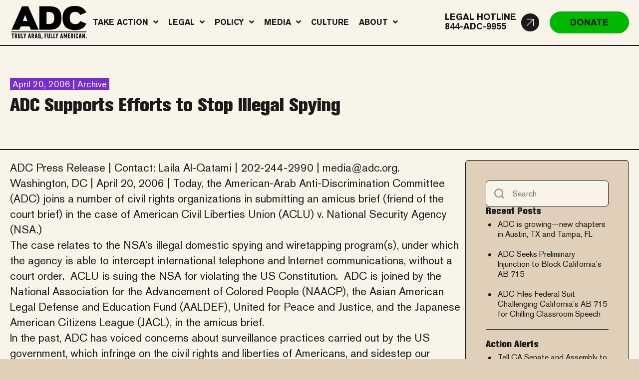

--- FILE ---
content_type: text/html; charset=UTF-8
request_url: https://adc.org/adc-supports-efforts-to-stop-illegal-spying/
body_size: 16136
content:
<!DOCTYPE html>
<html lang="en-US">
<head>
<meta charset="UTF-8" />
<script>
var gform;gform||(document.addEventListener("gform_main_scripts_loaded",function(){gform.scriptsLoaded=!0}),document.addEventListener("gform/theme/scripts_loaded",function(){gform.themeScriptsLoaded=!0}),window.addEventListener("DOMContentLoaded",function(){gform.domLoaded=!0}),gform={domLoaded:!1,scriptsLoaded:!1,themeScriptsLoaded:!1,isFormEditor:()=>"function"==typeof InitializeEditor,callIfLoaded:function(o){return!(!gform.domLoaded||!gform.scriptsLoaded||!gform.themeScriptsLoaded&&!gform.isFormEditor()||(gform.isFormEditor()&&console.warn("The use of gform.initializeOnLoaded() is deprecated in the form editor context and will be removed in Gravity Forms 3.1."),o(),0))},initializeOnLoaded:function(o){gform.callIfLoaded(o)||(document.addEventListener("gform_main_scripts_loaded",()=>{gform.scriptsLoaded=!0,gform.callIfLoaded(o)}),document.addEventListener("gform/theme/scripts_loaded",()=>{gform.themeScriptsLoaded=!0,gform.callIfLoaded(o)}),window.addEventListener("DOMContentLoaded",()=>{gform.domLoaded=!0,gform.callIfLoaded(o)}))},hooks:{action:{},filter:{}},addAction:function(o,r,e,t){gform.addHook("action",o,r,e,t)},addFilter:function(o,r,e,t){gform.addHook("filter",o,r,e,t)},doAction:function(o){gform.doHook("action",o,arguments)},applyFilters:function(o){return gform.doHook("filter",o,arguments)},removeAction:function(o,r){gform.removeHook("action",o,r)},removeFilter:function(o,r,e){gform.removeHook("filter",o,r,e)},addHook:function(o,r,e,t,n){null==gform.hooks[o][r]&&(gform.hooks[o][r]=[]);var d=gform.hooks[o][r];null==n&&(n=r+"_"+d.length),gform.hooks[o][r].push({tag:n,callable:e,priority:t=null==t?10:t})},doHook:function(r,o,e){var t;if(e=Array.prototype.slice.call(e,1),null!=gform.hooks[r][o]&&((o=gform.hooks[r][o]).sort(function(o,r){return o.priority-r.priority}),o.forEach(function(o){"function"!=typeof(t=o.callable)&&(t=window[t]),"action"==r?t.apply(null,e):e[0]=t.apply(null,e)})),"filter"==r)return e[0]},removeHook:function(o,r,t,n){var e;null!=gform.hooks[o][r]&&(e=(e=gform.hooks[o][r]).filter(function(o,r,e){return!!(null!=n&&n!=o.tag||null!=t&&t!=o.priority)}),gform.hooks[o][r]=e)}});
</script>

<meta name='viewport' content='width=device-width, initial-scale=1.0' />
<meta http-equiv='X-UA-Compatible' content='IE=edge' />
<link rel="profile" href="https://gmpg.org/xfn/11" />
<meta name='robots' content='index, follow, max-image-preview:large, max-snippet:-1, max-video-preview:-1' />
	<style>img:is([sizes="auto" i], [sizes^="auto," i]) { contain-intrinsic-size: 3000px 1500px }</style>
	
	<!-- This site is optimized with the Yoast SEO plugin v26.4 - https://yoast.com/wordpress/plugins/seo/ -->
	<title>ADC Supports Efforts to Stop Illegal Spying - ADC</title>
	<link rel="canonical" href="https://adc.org/adc-supports-efforts-to-stop-illegal-spying/" />
	<meta property="og:locale" content="en_US" />
	<meta property="og:type" content="article" />
	<meta property="og:title" content="ADC Supports Efforts to Stop Illegal Spying - ADC" />
	<meta property="og:description" content="ADC Press Release | Contact: Laila Al-Qatami | 202-244-2990 | media@adc.org. Washington, DC | April 20, 2006 | Today, the American-Arab Anti-Discrimination Committee (ADC) joins a number of civil rights organizations in submitting an amicus brief (friend of the court brief) in the case of American Civil Liberties Union (ACLU) v. National Security Agency (NSA.)&hellip;" />
	<meta property="og:url" content="https://adc.org/adc-supports-efforts-to-stop-illegal-spying/" />
	<meta property="og:site_name" content="ADC" />
	<meta property="article:published_time" content="2006-04-20T04:00:00+00:00" />
	<meta name="author" content="admin" />
	<meta name="twitter:card" content="summary_large_image" />
	<meta name="twitter:label1" content="Written by" />
	<meta name="twitter:data1" content="admin" />
	<meta name="twitter:label2" content="Est. reading time" />
	<meta name="twitter:data2" content="2 minutes" />
	<script type="application/ld+json" class="yoast-schema-graph">{"@context":"https://schema.org","@graph":[{"@type":"WebPage","@id":"https://adc.org/adc-supports-efforts-to-stop-illegal-spying/","url":"https://adc.org/adc-supports-efforts-to-stop-illegal-spying/","name":"ADC Supports Efforts to Stop Illegal Spying - ADC","isPartOf":{"@id":"https://adc.org/#website"},"datePublished":"2006-04-20T04:00:00+00:00","author":{"@id":"https://adc.org/#/schema/person/ff06a83727efd3fcc00c51f77c88f751"},"breadcrumb":{"@id":"https://adc.org/adc-supports-efforts-to-stop-illegal-spying/#breadcrumb"},"inLanguage":"en-US","potentialAction":[{"@type":"ReadAction","target":["https://adc.org/adc-supports-efforts-to-stop-illegal-spying/"]}]},{"@type":"BreadcrumbList","@id":"https://adc.org/adc-supports-efforts-to-stop-illegal-spying/#breadcrumb","itemListElement":[{"@type":"ListItem","position":1,"name":"Home","item":"https://adc.org/"},{"@type":"ListItem","position":2,"name":"Media","item":"https://adc.org/media/"},{"@type":"ListItem","position":3,"name":"ADC Supports Efforts to Stop Illegal Spying"}]},{"@type":"WebSite","@id":"https://adc.org/#website","url":"https://adc.org/","name":"ADC","description":"Truly Arab, Fully American.","potentialAction":[{"@type":"SearchAction","target":{"@type":"EntryPoint","urlTemplate":"https://adc.org/?s={search_term_string}"},"query-input":{"@type":"PropertyValueSpecification","valueRequired":true,"valueName":"search_term_string"}}],"inLanguage":"en-US"},{"@type":"Person","@id":"https://adc.org/#/schema/person/ff06a83727efd3fcc00c51f77c88f751","name":"admin","image":{"@type":"ImageObject","inLanguage":"en-US","@id":"https://adc.org/#/schema/person/image/","url":"https://secure.gravatar.com/avatar/b81bcbadc70b0a4fad8322738b87e2c758bea9854454afa6297b605ee9119b02?s=96&d=mm&r=g","contentUrl":"https://secure.gravatar.com/avatar/b81bcbadc70b0a4fad8322738b87e2c758bea9854454afa6297b605ee9119b02?s=96&d=mm&r=g","caption":"admin"},"url":"https://adc.org/author/admin/"}]}</script>
	<!-- / Yoast SEO plugin. -->


<link rel='dns-prefetch' href='//cdn.jsdelivr.net' />
<link rel="alternate" type="application/rss+xml" title="ADC &raquo; Feed" href="https://adc.org/feed/" />
<link rel="preload" href="https://adc.org/wp-content/plugins/bb-plugin/fonts/fontawesome/5.15.4/webfonts/fa-solid-900.woff2" as="font" type="font/woff2" crossorigin="anonymous">
<link rel="preload" href="https://adc.org/wp-content/plugins/bb-plugin/fonts/fontawesome/5.15.4/webfonts/fa-regular-400.woff2" as="font" type="font/woff2" crossorigin="anonymous">
<link rel="preload" href="https://adc.org/wp-content/plugins/bb-plugin/fonts/fontawesome/5.15.4/webfonts/fa-brands-400.woff2" as="font" type="font/woff2" crossorigin="anonymous">
<link rel='stylesheet' id='wp-block-library-css' href='https://adc.org/wp-includes/css/dist/block-library/style.min.css?ver=6.8.3' media='all' />
<style id='wp-block-library-theme-inline-css'>
.wp-block-audio :where(figcaption){color:#555;font-size:13px;text-align:center}.is-dark-theme .wp-block-audio :where(figcaption){color:#ffffffa6}.wp-block-audio{margin:0 0 1em}.wp-block-code{border:1px solid #ccc;border-radius:4px;font-family:Menlo,Consolas,monaco,monospace;padding:.8em 1em}.wp-block-embed :where(figcaption){color:#555;font-size:13px;text-align:center}.is-dark-theme .wp-block-embed :where(figcaption){color:#ffffffa6}.wp-block-embed{margin:0 0 1em}.blocks-gallery-caption{color:#555;font-size:13px;text-align:center}.is-dark-theme .blocks-gallery-caption{color:#ffffffa6}:root :where(.wp-block-image figcaption){color:#555;font-size:13px;text-align:center}.is-dark-theme :root :where(.wp-block-image figcaption){color:#ffffffa6}.wp-block-image{margin:0 0 1em}.wp-block-pullquote{border-bottom:4px solid;border-top:4px solid;color:currentColor;margin-bottom:1.75em}.wp-block-pullquote cite,.wp-block-pullquote footer,.wp-block-pullquote__citation{color:currentColor;font-size:.8125em;font-style:normal;text-transform:uppercase}.wp-block-quote{border-left:.25em solid;margin:0 0 1.75em;padding-left:1em}.wp-block-quote cite,.wp-block-quote footer{color:currentColor;font-size:.8125em;font-style:normal;position:relative}.wp-block-quote:where(.has-text-align-right){border-left:none;border-right:.25em solid;padding-left:0;padding-right:1em}.wp-block-quote:where(.has-text-align-center){border:none;padding-left:0}.wp-block-quote.is-large,.wp-block-quote.is-style-large,.wp-block-quote:where(.is-style-plain){border:none}.wp-block-search .wp-block-search__label{font-weight:700}.wp-block-search__button{border:1px solid #ccc;padding:.375em .625em}:where(.wp-block-group.has-background){padding:1.25em 2.375em}.wp-block-separator.has-css-opacity{opacity:.4}.wp-block-separator{border:none;border-bottom:2px solid;margin-left:auto;margin-right:auto}.wp-block-separator.has-alpha-channel-opacity{opacity:1}.wp-block-separator:not(.is-style-wide):not(.is-style-dots){width:100px}.wp-block-separator.has-background:not(.is-style-dots){border-bottom:none;height:1px}.wp-block-separator.has-background:not(.is-style-wide):not(.is-style-dots){height:2px}.wp-block-table{margin:0 0 1em}.wp-block-table td,.wp-block-table th{word-break:normal}.wp-block-table :where(figcaption){color:#555;font-size:13px;text-align:center}.is-dark-theme .wp-block-table :where(figcaption){color:#ffffffa6}.wp-block-video :where(figcaption){color:#555;font-size:13px;text-align:center}.is-dark-theme .wp-block-video :where(figcaption){color:#ffffffa6}.wp-block-video{margin:0 0 1em}:root :where(.wp-block-template-part.has-background){margin-bottom:0;margin-top:0;padding:1.25em 2.375em}
</style>
<style id='classic-theme-styles-inline-css'>
/*! This file is auto-generated */
.wp-block-button__link{color:#fff;background-color:#32373c;border-radius:9999px;box-shadow:none;text-decoration:none;padding:calc(.667em + 2px) calc(1.333em + 2px);font-size:1.125em}.wp-block-file__button{background:#32373c;color:#fff;text-decoration:none}
</style>
<link rel='stylesheet' id='adc-everyaction-form-style-css' href='https://adc.org/wp-content/mu-plugins/wp-adc/includes/blocks/everyaction-form/block-everyaction-form.css?ver=6.8.3' media='all' />
<link rel='stylesheet' id='fl-accordion-module-css' href='https://adc.org/wp-content/plugins/bb-plugin/modules/accordion/css/frontend.css?ver=2.9.4' media='all' />
<link rel='stylesheet' id='fl-box-module-css' href='https://adc.org/wp-content/plugins/bb-plugin/modules/box/css/frontend.css?ver=2.9.4' media='all' />
<link rel='stylesheet' id='fl-countdown-module-css' href='https://adc.org/wp-content/plugins/bb-plugin/modules/countdown/css/frontend.css?ver=2.9.4' media='all' />
<link rel='stylesheet' id='fl-icon-module-responsive-css' href='https://adc.org/wp-content/plugins/bb-plugin/modules/icon/css/frontend.responsive.css?ver=2.9.4' media='max-width:767px' />
<link rel='stylesheet' id='fl-icon-group-module-css' href='https://adc.org/wp-content/plugins/bb-plugin/modules/icon-group/css/frontend.css?ver=2.9.4' media='all' />
<link rel='stylesheet' id='fl-map-module-css' href='https://adc.org/wp-content/plugins/bb-plugin/modules/map/css/frontend.css?ver=2.9.4' media='all' />
<link rel='stylesheet' id='fl-map-module-responsive-css' href='https://adc.org/wp-content/plugins/bb-plugin/modules/map/css/frontend.responsive.css?ver=2.9.4' media='max-width:767px' />
<link rel='stylesheet' id='fl-numbers-module-css' href='https://adc.org/wp-content/plugins/bb-plugin/modules/numbers/css/frontend.css?ver=2.9.4' media='all' />
<link rel='stylesheet' id='fl-post-carousel-module-css' href='https://adc.org/wp-content/plugins/bb-plugin/modules/post-carousel/css/frontend.css?ver=2.9.4' media='all' />
<link rel='stylesheet' id='fl-post-grid-module-css' href='https://adc.org/wp-content/plugins/bb-plugin/modules/post-grid/css/frontend.css?ver=2.9.4' media='all' />
<link rel='stylesheet' id='fl-post-grid-module-responsive-css' href='https://adc.org/wp-content/plugins/bb-plugin/modules/post-grid/css/frontend.responsive.css?ver=2.9.4' media='max-width:767px' />
<link rel='stylesheet' id='fl-post-slider-module-css' href='https://adc.org/wp-content/plugins/bb-plugin/modules/post-slider/css/frontend.css?ver=2.9.4' media='all' />
<link rel='stylesheet' id='fl-post-slider-module-responsive-css' href='https://adc.org/wp-content/plugins/bb-plugin/modules/post-slider/css/frontend.responsive.css?ver=2.9.4' media='max-width:767px' />
<link rel='stylesheet' id='fl-pricing-table-module-css' href='https://adc.org/wp-content/plugins/bb-plugin/modules/pricing-table/css/frontend.css?ver=2.9.4' media='all' />
<link rel='stylesheet' id='fl-pricing-table-module-responsive-css' href='https://adc.org/wp-content/plugins/bb-plugin/modules/pricing-table/css/frontend.responsive.css?ver=2.9.4' media='max-width:767px' />
<link rel='stylesheet' id='fl-tabs-module-css' href='https://adc.org/wp-content/plugins/bb-plugin/modules/tabs/css/frontend.css?ver=2.9.4' media='all' />
<link rel='stylesheet' id='fl-tabs-module-responsive-css' href='https://adc.org/wp-content/plugins/bb-plugin/modules/tabs/css/frontend.responsive.css?ver=2.9.4' media='max-width:767px' />
<link rel='stylesheet' id='jquery-bxslider-css' href='https://adc.org/wp-content/plugins/bb-plugin/css/jquery.bxslider.css?ver=2.9.4' media='all' />
<link rel='stylesheet' id='font-awesome-5-css' href='https://adc.org/wp-content/plugins/bb-plugin/fonts/fontawesome/5.15.4/css/all.min.css?ver=2.9.4' media='all' />
<style id='global-styles-inline-css'>
:root{--wp--preset--aspect-ratio--square: 1;--wp--preset--aspect-ratio--4-3: 4/3;--wp--preset--aspect-ratio--3-4: 3/4;--wp--preset--aspect-ratio--3-2: 3/2;--wp--preset--aspect-ratio--2-3: 2/3;--wp--preset--aspect-ratio--16-9: 16/9;--wp--preset--aspect-ratio--9-16: 9/16;--wp--preset--color--black: #000000;--wp--preset--color--cyan-bluish-gray: #abb8c3;--wp--preset--color--white: #ffffff;--wp--preset--color--pale-pink: #f78da7;--wp--preset--color--vivid-red: #cf2e2e;--wp--preset--color--luminous-vivid-orange: #ff6900;--wp--preset--color--luminous-vivid-amber: #fcb900;--wp--preset--color--light-green-cyan: #7bdcb5;--wp--preset--color--vivid-green-cyan: #00d084;--wp--preset--color--pale-cyan-blue: #8ed1fc;--wp--preset--color--vivid-cyan-blue: #0693e3;--wp--preset--color--vivid-purple: #9b51e0;--wp--preset--color--fl-heading-text: #1a1a1a;--wp--preset--color--fl-body-bg: #e0d0b9;--wp--preset--color--fl-body-text: #1a1a1a;--wp--preset--color--fl-accent: #7630c7;--wp--preset--color--fl-accent-hover: #431b73;--wp--preset--color--fl-topbar-bg: #ffffff;--wp--preset--color--fl-topbar-text: #757575;--wp--preset--color--fl-topbar-link: #2b7bb9;--wp--preset--color--fl-topbar-hover: #2b7bb9;--wp--preset--color--fl-header-bg: #f9f4e9;--wp--preset--color--fl-header-text: #757575;--wp--preset--color--fl-header-link: #757575;--wp--preset--color--fl-header-hover: #2b7bb9;--wp--preset--color--fl-nav-bg: #ffffff;--wp--preset--color--fl-nav-link: #757575;--wp--preset--color--fl-nav-hover: #2b7bb9;--wp--preset--color--fl-content-bg: #f9f4e9;--wp--preset--color--fl-footer-widgets-bg: #ffffff;--wp--preset--color--fl-footer-widgets-text: #757575;--wp--preset--color--fl-footer-widgets-link: #2b7bb9;--wp--preset--color--fl-footer-widgets-hover: #2b7bb9;--wp--preset--color--fl-footer-bg: #ffffff;--wp--preset--color--fl-footer-text: #757575;--wp--preset--color--fl-footer-link: #2b7bb9;--wp--preset--color--fl-footer-hover: #2b7bb9;--wp--preset--gradient--vivid-cyan-blue-to-vivid-purple: linear-gradient(135deg,rgba(6,147,227,1) 0%,rgb(155,81,224) 100%);--wp--preset--gradient--light-green-cyan-to-vivid-green-cyan: linear-gradient(135deg,rgb(122,220,180) 0%,rgb(0,208,130) 100%);--wp--preset--gradient--luminous-vivid-amber-to-luminous-vivid-orange: linear-gradient(135deg,rgba(252,185,0,1) 0%,rgba(255,105,0,1) 100%);--wp--preset--gradient--luminous-vivid-orange-to-vivid-red: linear-gradient(135deg,rgba(255,105,0,1) 0%,rgb(207,46,46) 100%);--wp--preset--gradient--very-light-gray-to-cyan-bluish-gray: linear-gradient(135deg,rgb(238,238,238) 0%,rgb(169,184,195) 100%);--wp--preset--gradient--cool-to-warm-spectrum: linear-gradient(135deg,rgb(74,234,220) 0%,rgb(151,120,209) 20%,rgb(207,42,186) 40%,rgb(238,44,130) 60%,rgb(251,105,98) 80%,rgb(254,248,76) 100%);--wp--preset--gradient--blush-light-purple: linear-gradient(135deg,rgb(255,206,236) 0%,rgb(152,150,240) 100%);--wp--preset--gradient--blush-bordeaux: linear-gradient(135deg,rgb(254,205,165) 0%,rgb(254,45,45) 50%,rgb(107,0,62) 100%);--wp--preset--gradient--luminous-dusk: linear-gradient(135deg,rgb(255,203,112) 0%,rgb(199,81,192) 50%,rgb(65,88,208) 100%);--wp--preset--gradient--pale-ocean: linear-gradient(135deg,rgb(255,245,203) 0%,rgb(182,227,212) 50%,rgb(51,167,181) 100%);--wp--preset--gradient--electric-grass: linear-gradient(135deg,rgb(202,248,128) 0%,rgb(113,206,126) 100%);--wp--preset--gradient--midnight: linear-gradient(135deg,rgb(2,3,129) 0%,rgb(40,116,252) 100%);--wp--preset--font-size--small: 13px;--wp--preset--font-size--medium: 20px;--wp--preset--font-size--large: 36px;--wp--preset--font-size--x-large: 42px;--wp--preset--spacing--20: 0.44rem;--wp--preset--spacing--30: 0.67rem;--wp--preset--spacing--40: 1rem;--wp--preset--spacing--50: 1.5rem;--wp--preset--spacing--60: 2.25rem;--wp--preset--spacing--70: 3.38rem;--wp--preset--spacing--80: 5.06rem;--wp--preset--shadow--natural: 6px 6px 9px rgba(0, 0, 0, 0.2);--wp--preset--shadow--deep: 12px 12px 50px rgba(0, 0, 0, 0.4);--wp--preset--shadow--sharp: 6px 6px 0px rgba(0, 0, 0, 0.2);--wp--preset--shadow--outlined: 6px 6px 0px -3px rgba(255, 255, 255, 1), 6px 6px rgba(0, 0, 0, 1);--wp--preset--shadow--crisp: 6px 6px 0px rgba(0, 0, 0, 1);}:where(.is-layout-flex){gap: 0.5em;}:where(.is-layout-grid){gap: 0.5em;}body .is-layout-flex{display: flex;}.is-layout-flex{flex-wrap: wrap;align-items: center;}.is-layout-flex > :is(*, div){margin: 0;}body .is-layout-grid{display: grid;}.is-layout-grid > :is(*, div){margin: 0;}:where(.wp-block-columns.is-layout-flex){gap: 2em;}:where(.wp-block-columns.is-layout-grid){gap: 2em;}:where(.wp-block-post-template.is-layout-flex){gap: 1.25em;}:where(.wp-block-post-template.is-layout-grid){gap: 1.25em;}.has-black-color{color: var(--wp--preset--color--black) !important;}.has-cyan-bluish-gray-color{color: var(--wp--preset--color--cyan-bluish-gray) !important;}.has-white-color{color: var(--wp--preset--color--white) !important;}.has-pale-pink-color{color: var(--wp--preset--color--pale-pink) !important;}.has-vivid-red-color{color: var(--wp--preset--color--vivid-red) !important;}.has-luminous-vivid-orange-color{color: var(--wp--preset--color--luminous-vivid-orange) !important;}.has-luminous-vivid-amber-color{color: var(--wp--preset--color--luminous-vivid-amber) !important;}.has-light-green-cyan-color{color: var(--wp--preset--color--light-green-cyan) !important;}.has-vivid-green-cyan-color{color: var(--wp--preset--color--vivid-green-cyan) !important;}.has-pale-cyan-blue-color{color: var(--wp--preset--color--pale-cyan-blue) !important;}.has-vivid-cyan-blue-color{color: var(--wp--preset--color--vivid-cyan-blue) !important;}.has-vivid-purple-color{color: var(--wp--preset--color--vivid-purple) !important;}.has-black-background-color{background-color: var(--wp--preset--color--black) !important;}.has-cyan-bluish-gray-background-color{background-color: var(--wp--preset--color--cyan-bluish-gray) !important;}.has-white-background-color{background-color: var(--wp--preset--color--white) !important;}.has-pale-pink-background-color{background-color: var(--wp--preset--color--pale-pink) !important;}.has-vivid-red-background-color{background-color: var(--wp--preset--color--vivid-red) !important;}.has-luminous-vivid-orange-background-color{background-color: var(--wp--preset--color--luminous-vivid-orange) !important;}.has-luminous-vivid-amber-background-color{background-color: var(--wp--preset--color--luminous-vivid-amber) !important;}.has-light-green-cyan-background-color{background-color: var(--wp--preset--color--light-green-cyan) !important;}.has-vivid-green-cyan-background-color{background-color: var(--wp--preset--color--vivid-green-cyan) !important;}.has-pale-cyan-blue-background-color{background-color: var(--wp--preset--color--pale-cyan-blue) !important;}.has-vivid-cyan-blue-background-color{background-color: var(--wp--preset--color--vivid-cyan-blue) !important;}.has-vivid-purple-background-color{background-color: var(--wp--preset--color--vivid-purple) !important;}.has-black-border-color{border-color: var(--wp--preset--color--black) !important;}.has-cyan-bluish-gray-border-color{border-color: var(--wp--preset--color--cyan-bluish-gray) !important;}.has-white-border-color{border-color: var(--wp--preset--color--white) !important;}.has-pale-pink-border-color{border-color: var(--wp--preset--color--pale-pink) !important;}.has-vivid-red-border-color{border-color: var(--wp--preset--color--vivid-red) !important;}.has-luminous-vivid-orange-border-color{border-color: var(--wp--preset--color--luminous-vivid-orange) !important;}.has-luminous-vivid-amber-border-color{border-color: var(--wp--preset--color--luminous-vivid-amber) !important;}.has-light-green-cyan-border-color{border-color: var(--wp--preset--color--light-green-cyan) !important;}.has-vivid-green-cyan-border-color{border-color: var(--wp--preset--color--vivid-green-cyan) !important;}.has-pale-cyan-blue-border-color{border-color: var(--wp--preset--color--pale-cyan-blue) !important;}.has-vivid-cyan-blue-border-color{border-color: var(--wp--preset--color--vivid-cyan-blue) !important;}.has-vivid-purple-border-color{border-color: var(--wp--preset--color--vivid-purple) !important;}.has-vivid-cyan-blue-to-vivid-purple-gradient-background{background: var(--wp--preset--gradient--vivid-cyan-blue-to-vivid-purple) !important;}.has-light-green-cyan-to-vivid-green-cyan-gradient-background{background: var(--wp--preset--gradient--light-green-cyan-to-vivid-green-cyan) !important;}.has-luminous-vivid-amber-to-luminous-vivid-orange-gradient-background{background: var(--wp--preset--gradient--luminous-vivid-amber-to-luminous-vivid-orange) !important;}.has-luminous-vivid-orange-to-vivid-red-gradient-background{background: var(--wp--preset--gradient--luminous-vivid-orange-to-vivid-red) !important;}.has-very-light-gray-to-cyan-bluish-gray-gradient-background{background: var(--wp--preset--gradient--very-light-gray-to-cyan-bluish-gray) !important;}.has-cool-to-warm-spectrum-gradient-background{background: var(--wp--preset--gradient--cool-to-warm-spectrum) !important;}.has-blush-light-purple-gradient-background{background: var(--wp--preset--gradient--blush-light-purple) !important;}.has-blush-bordeaux-gradient-background{background: var(--wp--preset--gradient--blush-bordeaux) !important;}.has-luminous-dusk-gradient-background{background: var(--wp--preset--gradient--luminous-dusk) !important;}.has-pale-ocean-gradient-background{background: var(--wp--preset--gradient--pale-ocean) !important;}.has-electric-grass-gradient-background{background: var(--wp--preset--gradient--electric-grass) !important;}.has-midnight-gradient-background{background: var(--wp--preset--gradient--midnight) !important;}.has-small-font-size{font-size: var(--wp--preset--font-size--small) !important;}.has-medium-font-size{font-size: var(--wp--preset--font-size--medium) !important;}.has-large-font-size{font-size: var(--wp--preset--font-size--large) !important;}.has-x-large-font-size{font-size: var(--wp--preset--font-size--x-large) !important;}
:where(.wp-block-post-template.is-layout-flex){gap: 1.25em;}:where(.wp-block-post-template.is-layout-grid){gap: 1.25em;}
:where(.wp-block-columns.is-layout-flex){gap: 2em;}:where(.wp-block-columns.is-layout-grid){gap: 2em;}
:root :where(.wp-block-pullquote){font-size: 1.5em;line-height: 1.6;}
</style>
<link rel='stylesheet' id='wpdm-fonticon-css' href='https://adc.org/wp-content/plugins/download-manager/assets/wpdm-iconfont/css/wpdm-icons.css?ver=6.8.3' media='all' />
<link rel='stylesheet' id='wpdm-front-css' href='https://adc.org/wp-content/plugins/download-manager/assets/css/front.min.css?ver=6.8.3' media='all' />
<link rel='stylesheet' id='icon-1755543346-css' href='https://adc.org/wp-content/uploads/bb-plugin/icons/icon-1755543346/style.css?ver=2.9.4' media='all' />
<link rel='stylesheet' id='jquery-magnificpopup-css' href='https://adc.org/wp-content/plugins/bb-plugin/css/jquery.magnificpopup.min.css?ver=2.9.4' media='all' />
<link rel='stylesheet' id='font-awesome-css' href='https://adc.org/wp-content/plugins/bb-plugin/fonts/fontawesome/5.15.4/css/v4-shims.min.css?ver=2.9.4' media='all' />
<link rel='stylesheet' id='fl-builder-layout-bundle-b48ff1d3b790c84a6d20055f85365b5e-css' href='https://adc.org/wp-content/uploads/bb-plugin/cache/b48ff1d3b790c84a6d20055f85365b5e-layout-bundle.css?ver=2.9.4-1.5.2' media='all' />
<link rel='stylesheet' id='bootstrap-4-css' href='https://adc.org/wp-content/themes/bb-theme/css/bootstrap-4.min.css?ver=1.7.18.1' media='all' />
<link rel='stylesheet' id='fl-automator-skin-css' href='https://adc.org/wp-content/uploads/bb-theme/skin-69132c5b8d9b5.css?ver=1.7.18.1' media='all' />
<link rel='stylesheet' id='adc-theme-styles-css' href='https://adc.org/wp-content/themes/sbm-bb-theme/style.css?ver=1763120945' media='all' />
<link rel='stylesheet' id='pp-animate-css' href='https://adc.org/wp-content/plugins/bbpowerpack/assets/css/animate.min.css?ver=3.5.1' media='all' />
<link rel='stylesheet' id='wp-adc-styles-css' href='https://adc.org/wp-content/mu-plugins/wp-adc/assets/css/wp-adc-frontend.css?ver=1762970627' media='all' />
<script src="https://adc.org/wp-includes/js/jquery/jquery.min.js?ver=3.7.1" id="jquery-core-js"></script>
<script src="https://adc.org/wp-includes/js/jquery/jquery-migrate.min.js?ver=3.4.1" id="jquery-migrate-js"></script>
<script src="https://adc.org/wp-content/plugins/bb-plugin/modules/accordion/js/frontend.js?ver=2.9.4" id="fl-accordion-module-js"></script>
<script src="https://adc.org/wp-content/plugins/bb-plugin/modules/countdown/js/frontend.js?ver=2.9.4" id="fl-countdown-module-js"></script>
<script src="https://adc.org/wp-content/plugins/bb-plugin/modules/map/js/frontend.js?ver=2.9.4" id="fl-map-module-js"></script>
<script src="https://adc.org/wp-content/plugins/bb-plugin/modules/numbers/js/frontend.js?ver=2.9.4" id="fl-numbers-module-js"></script>
<script src="https://adc.org/wp-content/plugins/bb-plugin/modules/post-carousel/js/frontend.js?ver=2.9.4" id="fl-post-carousel-module-js"></script>
<script src="https://adc.org/wp-content/plugins/bb-plugin/modules/post-grid/js/frontend.js?ver=2.9.4" id="fl-post-grid-module-js"></script>
<script src="https://adc.org/wp-content/plugins/bb-plugin/modules/post-slider/js/frontend.js?ver=2.9.4" id="fl-post-slider-module-js"></script>
<script src="https://adc.org/wp-content/plugins/bb-plugin/modules/pricing-table/js/frontend.js?ver=2.9.4" id="fl-pricing-table-module-js"></script>
<script src="https://adc.org/wp-content/plugins/bb-plugin/modules/tabs/js/frontend.js?ver=2.9.4" id="fl-tabs-module-js"></script>
<script src="https://adc.org/wp-content/plugins/download-manager/assets/js/wpdm.min.js?ver=6.8.3" id="wpdm-frontend-js-js"></script>
<script id="wpdm-frontjs-js-extra">
var wpdm_url = {"home":"https:\/\/adc.org\/","site":"https:\/\/adc.org\/","ajax":"https:\/\/adc.org\/wp-admin\/admin-ajax.php"};
var wpdm_js = {"spinner":"<i class=\"wpdm-icon wpdm-sun wpdm-spin\"><\/i>","client_id":"691dd2a891b0386ccc3a78f02c3eea64"};
var wpdm_strings = {"pass_var":"Password Verified!","pass_var_q":"Please click following button to start download.","start_dl":"Start Download"};
</script>
<script src="https://adc.org/wp-content/plugins/download-manager/assets/js/front.min.js?ver=3.3.32" id="wpdm-frontjs-js"></script>
<script src="https://adc.org/wp-content/plugins/bbpowerpack/assets/js/jquery.cookie.min.js?ver=1.4.1" id="jquery-cookie-js"></script>
		<script>
			var bb_powerpack = {
				version: '2.40.8',
				getAjaxUrl: function() { return atob( 'aHR0cHM6Ly9hZGMub3JnL3dwLWFkbWluL2FkbWluLWFqYXgucGhw' ); },
				callback: function() {},
				mapMarkerData: {},
				post_id: '2308',
				search_term: '',
				current_page: 'https://adc.org/adc-supports-efforts-to-stop-illegal-spying/',
				conditionals: {
					is_front_page: false,
					is_home: false,
					is_archive: false,
					current_post_type: '',
					is_tax: false,
										is_author: false,
					current_author: false,
					is_search: false,
									}
			};
		</script>
				<link rel="preload" href="https://static.everyaction.com/ea-actiontag/at.min.css" as="style">
		<script type="text/javascript" src="https://static.everyaction.com/ea-actiontag/at.js" crossorigin="anonymous"></script>
		<meta name="generator" content="WordPress Download Manager 3.3.32" />
                <style>
        /* WPDM Link Template Styles */        </style>
                <style>

            :root {
                --color-primary: #4a8eff;
                --color-primary-rgb: 74, 142, 255;
                --color-primary-hover: #5998ff;
                --color-primary-active: #3281ff;
                --clr-sec: #6c757d;
                --clr-sec-rgb: 108, 117, 125;
                --clr-sec-hover: #6c757d;
                --clr-sec-active: #6c757d;
                --color-secondary: #6c757d;
                --color-secondary-rgb: 108, 117, 125;
                --color-secondary-hover: #6c757d;
                --color-secondary-active: #6c757d;
                --color-success: #018e11;
                --color-success-rgb: 1, 142, 17;
                --color-success-hover: #0aad01;
                --color-success-active: #0c8c01;
                --color-info: #2CA8FF;
                --color-info-rgb: 44, 168, 255;
                --color-info-hover: #2CA8FF;
                --color-info-active: #2CA8FF;
                --color-warning: #FFB236;
                --color-warning-rgb: 255, 178, 54;
                --color-warning-hover: #FFB236;
                --color-warning-active: #FFB236;
                --color-danger: #ff5062;
                --color-danger-rgb: 255, 80, 98;
                --color-danger-hover: #ff5062;
                --color-danger-active: #ff5062;
                --color-green: #30b570;
                --color-blue: #0073ff;
                --color-purple: #8557D3;
                --color-red: #ff5062;
                --color-muted: rgba(69, 89, 122, 0.6);
                --wpdm-font: "Sen", -apple-system, BlinkMacSystemFont, "Segoe UI", Roboto, Helvetica, Arial, sans-serif, "Apple Color Emoji", "Segoe UI Emoji", "Segoe UI Symbol";
            }

            .wpdm-download-link.btn.btn-primary {
                border-radius: 4px;
            }


        </style>
        <!-- Google tag (gtag.js) -->
<script async src="https://www.googletagmanager.com/gtag/js?id=G-RFDFWSBLQ2"></script>
<script>
  window.dataLayer = window.dataLayer || [];
  function gtag(){dataLayer.push(arguments);}
  gtag('js', new Date());

  gtag('config', 'G-RFDFWSBLQ2');
</script>

<!-- Fundraise Up: the new standard for online giving -->
<script>(function(w,d,s,n,a){if(!w[n]){var
l='call,catch,on,once,set,then,track,openCheckout'
.split(','),i,o=function(n){return'function'==typeof n?o.l.push([arguments])&&o
:function(){return o.l.push([n,arguments])&&o}},t=d.getElementsByTagName(s)[0],
j=d.createElement(s);j.async=!0;j.src='https://cdn.fundraiseup.com/widget/'+a+'';
t.parentNode.insertBefore(j,t);o.s=Date.now();o.v=5;o.h=w.location.href;o.l=[];
for(i=0;i<8;i++)o[l[i]]=o(l[i]);w[n]=o}
})(window,document,'script','FundraiseUp','AUHZXFAK');</script>
<!-- End Fundraise Up -->

<!-- Meta Pixel Code -->
<script>
!function(f,b,e,v,n,t,s)
{if(f.fbq)return;n=f.fbq=function(){n.callMethod?
n.callMethod.apply(n,arguments):n.queue.push(arguments)};
if(!f._fbq)f._fbq=n;n.push=n;n.loaded=!0;n.version='2.0';
n.queue=[];t=b.createElement(e);t.async=!0;
t.src=v;s=b.getElementsByTagName(e)[0];
s.parentNode.insertBefore(t,s)}(window, document,'script',
'https://connect.facebook.net/en_US/fbevents.js');
fbq('init', '219422126141128');
fbq('track', 'PageView');
</script>
<noscript><img height="1" width="1" style="display:none"
src="https://www.facebook.com/tr?id=219422126141128&ev=PageView&noscript=1"
/></noscript>
<!-- End Meta Pixel Code -->



</head>
<body class="wp-singular post-template-default single single-post postid-2308 single-format-standard wp-theme-bb-theme wp-child-theme-sbm-bb-theme fl-builder-2-9-4 fl-themer-1-5-2 fl-theme-1-7-18-1 fl-no-js fl-theme-builder-header fl-theme-builder-header-header fl-theme-builder-footer fl-theme-builder-footer-footer fl-theme-builder-singular fl-theme-builder-singular-standard fl-framework-bootstrap-4 fl-preset-default fl-full-width fl-has-sidebar fl-search-active" itemscope="itemscope" itemtype="https://schema.org/WebPage">
<a aria-label="Skip to content" class="fl-screen-reader-text" href="#fl-main-content">Skip to content</a><div class="fl-page">
	<header class="fl-builder-content fl-builder-content-14 fl-builder-global-templates-locked" data-post-id="14" data-type="header" data-sticky="1" data-sticky-on="" data-sticky-breakpoint="medium" data-shrink="1" data-overlay="0" data-overlay-bg="transparent" data-shrink-image-height="50px" role="banner" itemscope="itemscope" itemtype="http://schema.org/WPHeader"><div class="fl-row fl-row-full-width fl-row-bg-color fl-node-5b6da39c22c7b fl-row-default-height fl-row-align-center" data-node="5b6da39c22c7b">
	<div class="fl-row-content-wrap">
		<div class="uabb-row-separator uabb-top-row-separator" >
</div>
						<div class="fl-row-content fl-row-fixed-width fl-node-content">
		<div  class="fl-module fl-module-box fl-node-ucy9k1gzrphn" data-node="ucy9k1gzrphn">
	<div  class="fl-module fl-module-box fl-node-v0ctqk5idnp6" data-node="v0ctqk5idnp6">
	<div
 class="fl-module fl-module-photo fl-photo fl-photo-align-left fl-node-ikrpnhjdzqv2" data-node="ikrpnhjdzqv2" itemscope itemtype="https://schema.org/ImageObject">
	<div class="fl-photo-content fl-photo-img-png">
				<a href="/"  target="_self" itemprop="url">
				<img loading="lazy" decoding="async" class="fl-photo-img wp-image-46 size-full" src="https://adc.org/wp-content/uploads/2018/08/logo-e1757338100705.png" alt="logo" itemprop="image" height="66" width="156" title="logo"  data-no-lazy="1" />
				</a>
					</div>
	</div>
</div>
<div  class="fl-module fl-module-box fl-node-o7j8i65tnyur" data-node="o7j8i65tnyur">
	<div class="fl-module fl-module-uabb-advanced-menu fl-node-rvilmspjw0e4 header-nav" data-node="rvilmspjw0e4">
	<div class="fl-module-content fl-node-content">
			<div class="uabb-creative-menu
	 uabb-creative-menu-accordion-collapse	uabb-menu-default">
		<div class="uabb-creative-menu-mobile-toggle-container"><div class="uabb-creative-menu-mobile-toggle hamburger" tabindex="0"><div class="uabb-svg-container"><svg title="uabb-menu-toggle" version="1.1" class="hamburger-menu" xmlns="https://www.w3.org/2000/svg" xmlns:xlink="https://www.w3.org/1999/xlink" viewBox="0 0 50 50">
<rect class="uabb-hamburger-menu-top" width="50" height="10"/>
<rect class="uabb-hamburger-menu-middle" y="20" width="50" height="10"/>
<rect class="uabb-hamburger-menu-bottom" y="40" width="50" height="10"/>
</svg>
</div></div></div>			<div class="uabb-clear"></div>
					<ul id="menu-header-nav" class="menu uabb-creative-menu-horizontal uabb-toggle-arrows"><li id="menu-item-265" class="menu-item menu-item-type-post_type menu-item-object-page menu-item-has-children uabb-has-submenu uabb-creative-menu uabb-cm-style" aria-haspopup="true"><div class="uabb-has-submenu-container"><a href="https://adc.org/take-action/"><span class="menu-item-text">Take Action<span class="uabb-menu-toggle"></span></span></a></div>
<ul class="sub-menu">
	<li id="menu-item-3576" class="menu-item menu-item-type-post_type_archive menu-item-object-action-alert uabb-creative-menu uabb-cm-style"><a href="https://adc.org/action-alerts/"><span class="menu-item-text">Action Alerts</span></a></li>
	<li id="menu-item-3538" class="menu-item menu-item-type-post_type menu-item-object-page uabb-creative-menu uabb-cm-style"><a href="https://adc.org/start-a-chapter/"><span class="menu-item-text">Start a Chapter</span></a></li>
	<li id="menu-item-3541" class="menu-item menu-item-type-custom menu-item-object-custom uabb-creative-menu uabb-cm-style"><a target="_blank"rel="noopener" href="https://arabcon.org/"><span class="menu-item-text">ArabCon</span></a></li>
	<li id="menu-item-3539" class="menu-item menu-item-type-post_type menu-item-object-page uabb-creative-menu uabb-cm-style"><a href="https://adc.org/arab-business-advisory-council/"><span class="menu-item-text">Arab Business Advisory Council</span></a></li>
	<li id="menu-item-3540" class="menu-item menu-item-type-post_type menu-item-object-page uabb-creative-menu uabb-cm-style"><a href="https://adc.org/emergency-student-legal-fund/"><span class="menu-item-text">Emergency Student Legal Fund</span></a></li>
</ul>
</li>
<li id="menu-item-238" class="menu-item menu-item-type-post_type menu-item-object-page menu-item-has-children uabb-has-submenu uabb-creative-menu uabb-cm-style" aria-haspopup="true"><div class="uabb-has-submenu-container"><a href="https://adc.org/legal-policy/"><span class="menu-item-text">Legal<span class="uabb-menu-toggle"></span></span></a></div>
<ul class="sub-menu">
	<li id="menu-item-3542" class="menu-item menu-item-type-post_type menu-item-object-page uabb-creative-menu uabb-cm-style"><a href="https://adc.org/legal/"><span class="menu-item-text">Contact ADC Legal</span></a></li>
	<li id="menu-item-3545" class="menu-item menu-item-type-custom menu-item-object-custom uabb-creative-menu uabb-cm-style"><a target="_blank"rel="noopener" href="https://www.whenweallvote.org/adc/"><span class="menu-item-text">Voter Registration</span></a></li>
	<li id="menu-item-3543" class="menu-item menu-item-type-post_type menu-item-object-page uabb-creative-menu uabb-cm-style"><a href="https://adc.org/knowyourrights/"><span class="menu-item-text">Know Your Rights</span></a></li>
</ul>
</li>
<li id="menu-item-4045" class="menu-item menu-item-type-post_type menu-item-object-page menu-item-has-children uabb-has-submenu uabb-creative-menu uabb-cm-style" aria-haspopup="true"><div class="uabb-has-submenu-container"><a href="https://adc.org/policy/"><span class="menu-item-text">Policy<span class="uabb-menu-toggle"></span></span></a></div>
<ul class="sub-menu">
	<li id="menu-item-3544" class="menu-item menu-item-type-post_type menu-item-object-page uabb-creative-menu uabb-cm-style"><a href="https://adc.org/policy/our-issues/"><span class="menu-item-text">Our Issues</span></a></li>
</ul>
</li>
<li id="menu-item-3641" class="menu-item menu-item-type-post_type menu-item-object-page current_page_parent menu-item-has-children uabb-has-submenu uabb-creative-menu uabb-cm-style" aria-haspopup="true"><div class="uabb-has-submenu-container"><a href="https://adc.org/media/"><span class="menu-item-text">Media<span class="uabb-menu-toggle"></span></span></a></div>
<ul class="sub-menu">
	<li id="menu-item-3642" class="menu-item menu-item-type-taxonomy menu-item-object-category uabb-creative-menu uabb-cm-style"><a href="https://adc.org/media/press-releases/"><span class="menu-item-text">Press Releases</span></a></li>
	<li id="menu-item-3678" class="menu-item menu-item-type-taxonomy menu-item-object-category uabb-creative-menu uabb-cm-style"><a href="https://adc.org/media/adc-tv/"><span class="menu-item-text">ADC TV</span></a></li>
	<li id="menu-item-9189" class="menu-item menu-item-type-taxonomy menu-item-object-category uabb-creative-menu uabb-cm-style"><a href="https://adc.org/media/billboards/"><span class="menu-item-text">Billboards</span></a></li>
	<li id="menu-item-4032" class="menu-item menu-item-type-taxonomy menu-item-object-category uabb-creative-menu uabb-cm-style"><a href="https://adc.org/media/palestine/"><span class="menu-item-text">Palestine</span></a></li>
	<li id="menu-item-3546" class="menu-item menu-item-type-taxonomy menu-item-object-category current-post-ancestor current-menu-parent current-post-parent uabb-creative-menu uabb-cm-style"><a href="https://adc.org/media/archive/"><span class="menu-item-text">Archive</span></a></li>
</ul>
</li>
<li id="menu-item-4027" class="menu-item menu-item-type-post_type menu-item-object-page uabb-creative-menu uabb-cm-style"><a href="https://adc.org/cultural-heritage/"><span class="menu-item-text">Culture</span></a></li>
<li id="menu-item-221" class="menu-item menu-item-type-post_type menu-item-object-page menu-item-has-children uabb-has-submenu uabb-creative-menu uabb-cm-style" aria-haspopup="true"><div class="uabb-has-submenu-container"><a href="https://adc.org/about/"><span class="menu-item-text">About<span class="uabb-menu-toggle"></span></span></a></div>
<ul class="sub-menu">
	<li id="menu-item-3549" class="menu-item menu-item-type-post_type menu-item-object-page uabb-creative-menu uabb-cm-style"><a href="https://adc.org/about/our-founder/"><span class="menu-item-text">Our Founder</span></a></li>
	<li id="menu-item-3550" class="menu-item menu-item-type-custom menu-item-object-custom uabb-creative-menu uabb-cm-style"><a target="_blank"rel="noopener" href="https://adcri.org/"><span class="menu-item-text">ADC Research Institute</span></a></li>
	<li id="menu-item-3551" class="menu-item menu-item-type-post_type menu-item-object-page uabb-creative-menu uabb-cm-style"><a href="https://adc.org/about/workwithus/"><span class="menu-item-text">Work With Us</span></a></li>
	<li id="menu-item-205" class="menu-item menu-item-type-post_type menu-item-object-page uabb-creative-menu uabb-cm-style"><a href="https://adc.org/contact/"><span class="menu-item-text">Contact</span></a></li>
	<li id="menu-item-3552" class="menu-item menu-item-type-post_type menu-item-object-page uabb-creative-menu uabb-cm-style"><a href="https://adc.org/about/submit-feedback/"><span class="menu-item-text">Submit Feedback</span></a></li>
</ul>
</li>
</ul>	</div>

	<div class="uabb-creative-menu-mobile-toggle-container"><div class="uabb-creative-menu-mobile-toggle hamburger" tabindex="0"><div class="uabb-svg-container"><svg title="uabb-menu-toggle" version="1.1" class="hamburger-menu" xmlns="https://www.w3.org/2000/svg" xmlns:xlink="https://www.w3.org/1999/xlink" viewBox="0 0 50 50">
<rect class="uabb-hamburger-menu-top" width="50" height="10"/>
<rect class="uabb-hamburger-menu-middle" y="20" width="50" height="10"/>
<rect class="uabb-hamburger-menu-bottom" y="40" width="50" height="10"/>
</svg>
</div></div></div>			<div class="uabb-creative-menu
			 uabb-creative-menu-accordion-collapse			full-screen">
				<div class="uabb-clear"></div>
				<div class="uabb-menu-overlay uabb-overlay-slide-down"> <div class="uabb-menu-close-btn"></div>						<ul id="menu-header-nav-1" class="menu uabb-creative-menu-horizontal uabb-toggle-arrows"><li id="menu-item-265" class="menu-item menu-item-type-post_type menu-item-object-page menu-item-has-children uabb-has-submenu uabb-creative-menu uabb-cm-style" aria-haspopup="true"><div class="uabb-has-submenu-container"><a href="https://adc.org/take-action/"><span class="menu-item-text">Take Action<span class="uabb-menu-toggle"></span></span></a></div>
<ul class="sub-menu">
	<li id="menu-item-3576" class="menu-item menu-item-type-post_type_archive menu-item-object-action-alert uabb-creative-menu uabb-cm-style"><a href="https://adc.org/action-alerts/"><span class="menu-item-text">Action Alerts</span></a></li>
	<li id="menu-item-3538" class="menu-item menu-item-type-post_type menu-item-object-page uabb-creative-menu uabb-cm-style"><a href="https://adc.org/start-a-chapter/"><span class="menu-item-text">Start a Chapter</span></a></li>
	<li id="menu-item-3541" class="menu-item menu-item-type-custom menu-item-object-custom uabb-creative-menu uabb-cm-style"><a target="_blank"rel="noopener" href="https://arabcon.org/"><span class="menu-item-text">ArabCon</span></a></li>
	<li id="menu-item-3539" class="menu-item menu-item-type-post_type menu-item-object-page uabb-creative-menu uabb-cm-style"><a href="https://adc.org/arab-business-advisory-council/"><span class="menu-item-text">Arab Business Advisory Council</span></a></li>
	<li id="menu-item-3540" class="menu-item menu-item-type-post_type menu-item-object-page uabb-creative-menu uabb-cm-style"><a href="https://adc.org/emergency-student-legal-fund/"><span class="menu-item-text">Emergency Student Legal Fund</span></a></li>
</ul>
</li>
<li id="menu-item-238" class="menu-item menu-item-type-post_type menu-item-object-page menu-item-has-children uabb-has-submenu uabb-creative-menu uabb-cm-style" aria-haspopup="true"><div class="uabb-has-submenu-container"><a href="https://adc.org/legal-policy/"><span class="menu-item-text">Legal<span class="uabb-menu-toggle"></span></span></a></div>
<ul class="sub-menu">
	<li id="menu-item-3542" class="menu-item menu-item-type-post_type menu-item-object-page uabb-creative-menu uabb-cm-style"><a href="https://adc.org/legal/"><span class="menu-item-text">Contact ADC Legal</span></a></li>
	<li id="menu-item-3545" class="menu-item menu-item-type-custom menu-item-object-custom uabb-creative-menu uabb-cm-style"><a target="_blank"rel="noopener" href="https://www.whenweallvote.org/adc/"><span class="menu-item-text">Voter Registration</span></a></li>
	<li id="menu-item-3543" class="menu-item menu-item-type-post_type menu-item-object-page uabb-creative-menu uabb-cm-style"><a href="https://adc.org/knowyourrights/"><span class="menu-item-text">Know Your Rights</span></a></li>
</ul>
</li>
<li id="menu-item-4045" class="menu-item menu-item-type-post_type menu-item-object-page menu-item-has-children uabb-has-submenu uabb-creative-menu uabb-cm-style" aria-haspopup="true"><div class="uabb-has-submenu-container"><a href="https://adc.org/policy/"><span class="menu-item-text">Policy<span class="uabb-menu-toggle"></span></span></a></div>
<ul class="sub-menu">
	<li id="menu-item-3544" class="menu-item menu-item-type-post_type menu-item-object-page uabb-creative-menu uabb-cm-style"><a href="https://adc.org/policy/our-issues/"><span class="menu-item-text">Our Issues</span></a></li>
</ul>
</li>
<li id="menu-item-3641" class="menu-item menu-item-type-post_type menu-item-object-page current_page_parent menu-item-has-children uabb-has-submenu uabb-creative-menu uabb-cm-style" aria-haspopup="true"><div class="uabb-has-submenu-container"><a href="https://adc.org/media/"><span class="menu-item-text">Media<span class="uabb-menu-toggle"></span></span></a></div>
<ul class="sub-menu">
	<li id="menu-item-3642" class="menu-item menu-item-type-taxonomy menu-item-object-category uabb-creative-menu uabb-cm-style"><a href="https://adc.org/media/press-releases/"><span class="menu-item-text">Press Releases</span></a></li>
	<li id="menu-item-3678" class="menu-item menu-item-type-taxonomy menu-item-object-category uabb-creative-menu uabb-cm-style"><a href="https://adc.org/media/adc-tv/"><span class="menu-item-text">ADC TV</span></a></li>
	<li id="menu-item-9189" class="menu-item menu-item-type-taxonomy menu-item-object-category uabb-creative-menu uabb-cm-style"><a href="https://adc.org/media/billboards/"><span class="menu-item-text">Billboards</span></a></li>
	<li id="menu-item-4032" class="menu-item menu-item-type-taxonomy menu-item-object-category uabb-creative-menu uabb-cm-style"><a href="https://adc.org/media/palestine/"><span class="menu-item-text">Palestine</span></a></li>
	<li id="menu-item-3546" class="menu-item menu-item-type-taxonomy menu-item-object-category current-post-ancestor current-menu-parent current-post-parent uabb-creative-menu uabb-cm-style"><a href="https://adc.org/media/archive/"><span class="menu-item-text">Archive</span></a></li>
</ul>
</li>
<li id="menu-item-4027" class="menu-item menu-item-type-post_type menu-item-object-page uabb-creative-menu uabb-cm-style"><a href="https://adc.org/cultural-heritage/"><span class="menu-item-text">Culture</span></a></li>
<li id="menu-item-221" class="menu-item menu-item-type-post_type menu-item-object-page menu-item-has-children uabb-has-submenu uabb-creative-menu uabb-cm-style" aria-haspopup="true"><div class="uabb-has-submenu-container"><a href="https://adc.org/about/"><span class="menu-item-text">About<span class="uabb-menu-toggle"></span></span></a></div>
<ul class="sub-menu">
	<li id="menu-item-3549" class="menu-item menu-item-type-post_type menu-item-object-page uabb-creative-menu uabb-cm-style"><a href="https://adc.org/about/our-founder/"><span class="menu-item-text">Our Founder</span></a></li>
	<li id="menu-item-3550" class="menu-item menu-item-type-custom menu-item-object-custom uabb-creative-menu uabb-cm-style"><a target="_blank"rel="noopener" href="https://adcri.org/"><span class="menu-item-text">ADC Research Institute</span></a></li>
	<li id="menu-item-3551" class="menu-item menu-item-type-post_type menu-item-object-page uabb-creative-menu uabb-cm-style"><a href="https://adc.org/about/workwithus/"><span class="menu-item-text">Work With Us</span></a></li>
	<li id="menu-item-205" class="menu-item menu-item-type-post_type menu-item-object-page uabb-creative-menu uabb-cm-style"><a href="https://adc.org/contact/"><span class="menu-item-text">Contact</span></a></li>
	<li id="menu-item-3552" class="menu-item menu-item-type-post_type menu-item-object-page uabb-creative-menu uabb-cm-style"><a href="https://adc.org/about/submit-feedback/"><span class="menu-item-text">Submit Feedback</span></a></li>
</ul>
</li>
</ul>				</div>
			</div>
				</div>
</div>
<div  class="fl-module fl-module-button-group fl-button-group fl-button-group-buttons fl-button-group-layout-horizontal fl-button-group-width- fl-node-a3dzr782je4x" role="group" data-node="a3dzr782je4x">
	<div id="fl-button-group-button-a3dzr782je4x-0" class="fl-button-group-button fl-button-group-button-a3dzr782je4x-0"><div  class="fl-button-wrap fl-button-width-full fl-button-left fl-button-has-icon" id="fl-node-a3dzr782je4x-0">
			<a href="tel:8442329955" target="_self" class="fl-button">
							<span class="fl-button-text">Legal Hotline <br />844-ADC-9955</span>
						<i class="fl-button-icon fl-button-icon-after icn-arrow-right-up" aria-hidden="true"></i>
			</a>
	</div>
</div><div id="fl-button-group-button-a3dzr782je4x-1" class="fl-button-group-button fl-button-group-button-a3dzr782je4x-1"><div  class="fl-button-wrap fl-button-width-full fl-button-left" id="fl-node-a3dzr782je4x-1">
			<a href="/donate/" target="_self" class="fl-button">
							<span class="fl-button-text">Donate</span>
					</a>
	</div>
</div></div>
</div>
</div>
		</div>
	</div>
</div>
</header><div class="uabb-js-breakpoint" style="display: none;"></div>	<div id="fl-main-content" class="fl-page-content" itemprop="mainContentOfPage" role="main">

		<div class="fl-builder-content fl-builder-content-200 fl-builder-global-templates-locked" data-post-id="200"><div class="fl-row fl-row-full-width fl-row-bg-none fl-node-wpu84qz1ehls fl-row-default-height fl-row-align-center" data-node="wpu84qz1ehls">
	<div class="fl-row-content-wrap">
		<div class="uabb-row-separator uabb-top-row-separator" >
</div>
						<div class="fl-row-content fl-row-fixed-width fl-node-content">
		
<div class="fl-col-group fl-node-kwoisjnf3lt6" data-node="kwoisjnf3lt6">
			<div class="fl-col fl-node-8hnzedkybxr6 fl-col-bg-color" data-node="8hnzedkybxr6">
	<div class="fl-col-content fl-node-content"><div  class="fl-module fl-module-button fl-button-wrap fl-button-width-auto fl-button-left fl-node-1superitx8o0" data-node="1superitx8o0">
			<a href="" target="_self" class="fl-button">
							<span class="fl-button-text">April 20, 2006 | Archive</span>
					</a>
	</div>
<h1  class="fl-module fl-module-heading fl-heading fl-heading-text fl-node-shbc8ogye37k" data-node="shbc8ogye37k">
			ADC Supports Efforts to Stop Illegal Spying	</h1>
</div>
</div>
	</div>
		</div>
	</div>
</div>
<div class="fl-row fl-row-full-width fl-row-bg-none fl-node-s0h97jk6emgq fl-row-default-height fl-row-align-center" data-node="s0h97jk6emgq">
	<div class="fl-row-content-wrap">
		<div class="uabb-row-separator uabb-top-row-separator" >
</div>
						<div class="fl-row-content fl-row-fixed-width fl-node-content">
		
<div class="fl-col-group fl-node-a2dtf63xp178" data-node="a2dtf63xp178">
			<div class="fl-col fl-node-w79ph4cuxeql fl-col-bg-color" data-node="w79ph4cuxeql">
	<div class="fl-col-content fl-node-content"><div class="fl-module fl-module-fl-post-content fl-node-l3jtsuoq2mad" data-node="l3jtsuoq2mad">
	<div class="fl-module-content fl-node-content">
		<p>ADC Press Release | Contact: Laila Al-Qatami | 202-244-2990 | <LINK media@adc.org><a href="/cdn-cgi/l/email-protection" class="__cf_email__" data-cfemail="81ece4e5e8e0c1e0e5e2afeef3e6">[email&#160;protected]</a></LINK>.<br />
Washington, DC | April 20, 2006 | Today, the American-Arab Anti-Discrimination Committee (ADC) joins a number of civil rights organizations in submitting an amicus brief (friend of the court brief) in the case of American Civil Liberties Union (ACLU) v. National Security Agency (NSA.)<br />
The case relates to the NSA&#8217;s illegal domestic spying and wiretapping program(s), under which the agency is able to intercept international telephone and Internet communications, without a court order. &nbsp;ACLU is suing the NSA for violating the US Constitution. &nbsp;ADC is joined by the National Association for the Advancement of Colored People (NAACP), the Asian American Legal Defense and Education Fund (AALDEF), United for Peace and Justice, and the Japanese American Citizens League (JACL), in the amicus brief.<br />
In the past, ADC has voiced concerns about surveillance practices carried out by the US government, which infringe on the civil rights and liberties of Americans, and sidestep our system of checks and balances. In particular, ADC feels these practices create an environment of&nbsp;apprehension and mistrust for Arab Americans, who may now be afraid to speak to family members in the Middle East because their conversations maybe misunderstood or mistranslated by the NSA, or other federal agencies with access to this information. To read ADC&#8217;s letter in the <B>Boston Globe</B>, <LINK 2737 _blank fixed>click here</LINK>.<br />
Additionally, ADC, along with forty other organizations, sent letters to the Senate Judiciary Committee convening hearings on warrantless domestic wiretapping by the NSA. &nbsp;The letters urged Congress to use their authority to conduct a thorough and comprehensive investigation inquiry into the matter. &nbsp;To read ADC&#8217;s letter to Congress, <LINK 2730 _blank fixed>click here</LINK>.<br />
To read ADC&#8217;s Amicus Brief, <LINK PDF/NSA_Final_Brief.PDF>click here</LINK>.<br />
<B>NOTE TO EDITORS:</B><br />
The American-Arab Anti-Discrimination Committee (ADC) is a civil rights organization committed to defending the rights of people of Arab descent and promoting their rich cultural heritage. &nbsp;ADC, which is non-sectarian and non-partisan, is the largest Arab-American grassroots civil rights organization in the United States. &nbsp;It was founded in 1980 by former United States Senator James Abourezk; has 38 chapters nationwide, and members in all 50 States. &nbsp;ADC is at the forefront in addressing discrimination and bias against Arab Americans wherever it is practiced. &nbsp;ADC also serves as a reliable source for information and education about the Arab and Muslim American community. ADC is an active organizational member of the Leadership Conference on Civil Rights (LCCR).</p>
	</div>
</div>
</div>
</div>
			<div class="fl-col fl-node-g2t176h58bdo fl-col-bg-color fl-col-small" data-node="g2t176h58bdo">
	<div class="fl-col-content fl-node-content"><div  class="fl-module fl-module-box fl-node-31j8gfmh2tbz" data-node="31j8gfmh2tbz">
	<div class="fl-module fl-module-pp-search-form fl-node-blmqe6n75iyr" data-node="blmqe6n75iyr">
	<div class="fl-module-content fl-node-content">
		<div class="pp-search-form-wrap pp-search-form--style-minimal pp-search-form--button-type-icon">
	<form class="pp-search-form" role="search" action="https://adc.org" method="get" aria-label="Search form">
				<div class="pp-search-form__container">
							<div class="pp-search-form__icon">
					<i class="icn-search" aria-hidden="true"></i>					<span class="pp-screen-reader-text">Search</span>
				</div>
										<label class="pp-screen-reader-text" for="pp-search-form__input-blmqe6n75iyr">
				Search			</label>
			<input id="pp-search-form__input-blmqe6n75iyr"  placeholder="Search" class="pp-search-form__input" type="search" name="s" title="Search" value="">
											</div>
			</form>
</div>	</div>
</div>
<h4  class="fl-module fl-module-heading fl-heading fl-heading-text fl-node-3exwaru6j9s2" data-node="3exwaru6j9s2">
			Recent Posts	</h4>
<div class="fl-module fl-module-post-grid fl-node-aoj4euwfyd1p" data-node="aoj4euwfyd1p">
	<div class="fl-module-content fl-node-content">
			<div class="fl-post-feed" itemscope="itemscope" itemtype="https://schema.org/Blog">
	<div class="fl-post-feed-post fl-post-align-left post-navside post-9246 post type-post status-publish format-standard hentry category-news category-press-releases" itemscope itemtype="https://schema.org/BlogPosting">

	<meta itemscope itemprop="mainEntityOfPage" itemtype="https://schema.org/WebPage" itemid="https://adc.org/adc-is-growing-new-chapters-in-austin-tx-and-tampa-fl/" content="ADC is growing—new chapters in Austin, TX and Tampa, FL" /><meta itemprop="datePublished" content="2025-11-11" /><meta itemprop="dateModified" content="2025-11-17" /><div itemprop="publisher" itemscope itemtype="https://schema.org/Organization"><meta itemprop="name" content="ADC"></div><div itemscope itemprop="author" itemtype="https://schema.org/Person"><meta itemprop="url" content="https://adc.org/author/admin/" /><meta itemprop="name" content="admin" /></div><div itemprop="interactionStatistic" itemscope itemtype="https://schema.org/InteractionCounter"><meta itemprop="interactionType" content="https://schema.org/CommentAction" /><meta itemprop="userInteractionCount" content="0" /></div>	
		<div class="fl-post-feed-text">
	
		<div class="fl-post-feed-header">

			<p class="fl-post-feed-title" itemprop="headline">
				<a href="https://adc.org/adc-is-growing-new-chapters-in-austin-tx-and-tampa-fl/" rel="bookmark" title="ADC is growing—new chapters in Austin, TX and Tampa, FL">ADC is growing—new chapters in Austin, TX and Tampa, FL</a>
			</p>

			
			
			
			
		</div>

	
	
	
		
		
		
	</div>

	<div class="fl-clear"></div>
</div>
<div class="fl-post-feed-post fl-post-align-left post-navside post-9215 post type-post status-publish format-standard hentry category-homepage category-news category-press-releases" itemscope itemtype="https://schema.org/BlogPosting">

	<meta itemscope itemprop="mainEntityOfPage" itemtype="https://schema.org/WebPage" itemid="https://adc.org/adc-seeks-preliminary-injunction-to-block-californias-ab-715/" content="ADC Seeks Preliminary Injunction to Block California’s AB 715" /><meta itemprop="datePublished" content="2025-11-07" /><meta itemprop="dateModified" content="2025-11-17" /><div itemprop="publisher" itemscope itemtype="https://schema.org/Organization"><meta itemprop="name" content="ADC"></div><div itemscope itemprop="author" itemtype="https://schema.org/Person"><meta itemprop="url" content="https://adc.org/author/admin/" /><meta itemprop="name" content="admin" /></div><div itemprop="interactionStatistic" itemscope itemtype="https://schema.org/InteractionCounter"><meta itemprop="interactionType" content="https://schema.org/CommentAction" /><meta itemprop="userInteractionCount" content="0" /></div>	
		<div class="fl-post-feed-text">
	
		<div class="fl-post-feed-header">

			<p class="fl-post-feed-title" itemprop="headline">
				<a href="https://adc.org/adc-seeks-preliminary-injunction-to-block-californias-ab-715/" rel="bookmark" title="ADC Seeks Preliminary Injunction to Block California’s AB 715">ADC Seeks Preliminary Injunction to Block California’s AB 715</a>
			</p>

			
			
			
			
		</div>

	
	
	
		
		
		
	</div>

	<div class="fl-clear"></div>
</div>
<div class="fl-post-feed-post fl-post-align-left post-navside post-4222 post type-post status-publish format-standard hentry category-homepage category-press-releases" itemscope itemtype="https://schema.org/BlogPosting">

	<meta itemscope itemprop="mainEntityOfPage" itemtype="https://schema.org/WebPage" itemid="https://adc.org/adc-files-federal-suit-challenging-californias-ab-715-for-chilling-classroom-speech/" content="ADC Files Federal Suit Challenging California’s AB 715 for Chilling Classroom Speech" /><meta itemprop="datePublished" content="2025-11-03" /><meta itemprop="dateModified" content="2025-11-17" /><div itemprop="publisher" itemscope itemtype="https://schema.org/Organization"><meta itemprop="name" content="ADC"></div><div itemscope itemprop="author" itemtype="https://schema.org/Person"><meta itemprop="url" content="https://adc.org/author/admin/" /><meta itemprop="name" content="admin" /></div><div itemprop="interactionStatistic" itemscope itemtype="https://schema.org/InteractionCounter"><meta itemprop="interactionType" content="https://schema.org/CommentAction" /><meta itemprop="userInteractionCount" content="0" /></div>	
		<div class="fl-post-feed-text">
	
		<div class="fl-post-feed-header">

			<p class="fl-post-feed-title" itemprop="headline">
				<a href="https://adc.org/adc-files-federal-suit-challenging-californias-ab-715-for-chilling-classroom-speech/" rel="bookmark" title="ADC Files Federal Suit Challenging California’s AB 715 for Chilling Classroom Speech">ADC Files Federal Suit Challenging California’s AB 715 for Chilling Classroom Speech</a>
			</p>

			
			
			
			
		</div>

	
	
	
		
		
		
	</div>

	<div class="fl-clear"></div>
</div>
	</div>
<div class="fl-clear"></div>
	</div>
</div>
<div  class="fl-module fl-module-separator fl-node-k9rc5u0fghp4" data-node="k9rc5u0fghp4">
	<div class="fl-separator"></div>
</div>
<h4  class="fl-module fl-module-heading fl-heading fl-heading-text fl-node-ux0c7y2zsbag" data-node="ux0c7y2zsbag">
			Action Alerts	</h4>
<div class="fl-module fl-module-post-grid fl-node-xlhzyiusaf92" data-node="xlhzyiusaf92">
	<div class="fl-module-content fl-node-content">
			<div class="fl-post-feed" itemscope="itemscope" itemtype="https://schema.org/Collection">
	<div class="fl-post-feed-post fl-post-align-left post-navside post-4320 action-alert type-action-alert status-publish has-post-thumbnail hentry" itemscope itemtype="https://schema.org/CreativeWork">

	<meta itemscope itemprop="mainEntityOfPage" itemtype="https://schema.org/WebPage" itemid="https://adc.org/action-alert/tell-ca-senate-and-assembly-to-uphold-the-governors-veto/" content="Tell CA Senate and Assembly to Uphold the Governor&#8217;s Veto!" /><meta itemprop="datePublished" content="2025-11-07" /><meta itemprop="dateModified" content="2025-11-07" /><div itemprop="publisher" itemscope itemtype="https://schema.org/Organization"><meta itemprop="name" content="ADC"></div><div itemscope itemprop="author" itemtype="https://schema.org/Person"><meta itemprop="url" content="https://adc.org/author/admin/" /><meta itemprop="name" content="admin" /></div><div itemscope itemprop="image" itemtype="https://schema.org/ImageObject"><meta itemprop="url" content="https://adc.org/wp-content/uploads/2025/11/SB771-scaled.png" /><meta itemprop="width" content="2560" /><meta itemprop="height" content="1024" /></div><div itemprop="interactionStatistic" itemscope itemtype="https://schema.org/InteractionCounter"><meta itemprop="interactionType" content="https://schema.org/CommentAction" /><meta itemprop="userInteractionCount" content="0" /></div>	
		<div class="fl-post-feed-text">
	
		<div class="fl-post-feed-header">

			<p class="fl-post-feed-title" itemprop="headline">
				<a href="https://adc.org/action-alert/tell-ca-senate-and-assembly-to-uphold-the-governors-veto/" rel="bookmark" title="Tell CA Senate and Assembly to Uphold the Governor&#8217;s Veto!">Tell CA Senate and Assembly to Uphold the Governor&#8217;s Veto!</a>
			</p>

			
			
			
			
		</div>

	
	
	
		
		
		
	</div>

	<div class="fl-clear"></div>
</div>
<div class="fl-post-feed-post fl-post-align-left post-navside post-4318 action-alert type-action-alert status-publish hentry" itemscope itemtype="https://schema.org/CreativeWork">

	<meta itemscope itemprop="mainEntityOfPage" itemtype="https://schema.org/WebPage" itemid="https://adc.org/action-alert/american-activists-kidnapped-by-israeli-forces-call-the-state-department-u-s-consulates-now/" content="American Activists Kidnapped by Israeli Forces — Call the State Department &amp; U.S. Consulates NOW!" /><meta itemprop="datePublished" content="2025-11-07" /><meta itemprop="dateModified" content="2025-11-07" /><div itemprop="publisher" itemscope itemtype="https://schema.org/Organization"><meta itemprop="name" content="ADC"></div><div itemscope itemprop="author" itemtype="https://schema.org/Person"><meta itemprop="url" content="https://adc.org/author/admin/" /><meta itemprop="name" content="admin" /></div><div itemprop="interactionStatistic" itemscope itemtype="https://schema.org/InteractionCounter"><meta itemprop="interactionType" content="https://schema.org/CommentAction" /><meta itemprop="userInteractionCount" content="0" /></div>	
		<div class="fl-post-feed-text">
	
		<div class="fl-post-feed-header">

			<p class="fl-post-feed-title" itemprop="headline">
				<a href="https://adc.org/action-alert/american-activists-kidnapped-by-israeli-forces-call-the-state-department-u-s-consulates-now/" rel="bookmark" title="American Activists Kidnapped by Israeli Forces — Call the State Department &amp; U.S. Consulates NOW!">American Activists Kidnapped by Israeli Forces — Call the State Department &amp; U.S. Consulates NOW!</a>
			</p>

			
			
			
			
		</div>

	
	
	
		
		
		
	</div>

	<div class="fl-clear"></div>
</div>
<div class="fl-post-feed-post fl-post-align-left post-navside post-4316 action-alert type-action-alert status-publish hentry" itemscope itemtype="https://schema.org/CreativeWork">

	<meta itemscope itemprop="mainEntityOfPage" itemtype="https://schema.org/WebPage" itemid="https://adc.org/action-alert/tell-the-nj-assembly-oppose-a3558-dont-codify-a-censorship-tool/" content="Tell the NJ Assembly: Oppose A3558 – Don’t Codify a Censorship Tool" /><meta itemprop="datePublished" content="2025-11-07" /><meta itemprop="dateModified" content="2025-11-07" /><div itemprop="publisher" itemscope itemtype="https://schema.org/Organization"><meta itemprop="name" content="ADC"></div><div itemscope itemprop="author" itemtype="https://schema.org/Person"><meta itemprop="url" content="https://adc.org/author/admin/" /><meta itemprop="name" content="admin" /></div><div itemprop="interactionStatistic" itemscope itemtype="https://schema.org/InteractionCounter"><meta itemprop="interactionType" content="https://schema.org/CommentAction" /><meta itemprop="userInteractionCount" content="0" /></div>	
		<div class="fl-post-feed-text">
	
		<div class="fl-post-feed-header">

			<p class="fl-post-feed-title" itemprop="headline">
				<a href="https://adc.org/action-alert/tell-the-nj-assembly-oppose-a3558-dont-codify-a-censorship-tool/" rel="bookmark" title="Tell the NJ Assembly: Oppose A3558 – Don’t Codify a Censorship Tool">Tell the NJ Assembly: Oppose A3558 – Don’t Codify a Censorship Tool</a>
			</p>

			
			
			
			
		</div>

	
	
	
		
		
		
	</div>

	<div class="fl-clear"></div>
</div>
	</div>
<div class="fl-clear"></div>
	</div>
</div>
<div  class="fl-module fl-module-button-group fl-button-group fl-button-group-buttons fl-button-group-layout-vertical fl-button-group-width- fl-node-gdu3s1p5z6vc" role="group" data-node="gdu3s1p5z6vc">
	<div id="fl-button-group-button-gdu3s1p5z6vc-0" class="fl-button-group-button fl-button-group-button-gdu3s1p5z6vc-0"><div  class="fl-button-wrap fl-button-width-full fl-button-center" id="fl-node-gdu3s1p5z6vc-0">
			<a href="https://adc.org/donate/" target="_self" class="fl-button">
							<span class="fl-button-text">Donate</span>
					</a>
	</div>
</div><div id="fl-button-group-button-gdu3s1p5z6vc-1" class="fl-button-group-button fl-button-group-button-gdu3s1p5z6vc-1"><div  class="fl-button-wrap fl-button-width-full fl-button-center" id="fl-node-gdu3s1p5z6vc-1">
			<a href="https://adc.org/take-action/" target="_self" class="fl-button">
							<span class="fl-button-text">Get Involved</span>
					</a>
	</div>
</div></div>
</div>
</div>
</div>
	</div>

<div class="fl-col-group fl-node-41zeq53nydks" data-node="41zeq53nydks">
			<div class="fl-col fl-node-c8607kfzhxmg fl-col-bg-color" data-node="c8607kfzhxmg">
	<div class="fl-col-content fl-node-content"><div  class="fl-module fl-module-separator fl-node-sij830hg71r6" data-node="sij830hg71r6">
	<div class="fl-separator"></div>
</div>
</div>
</div>
	</div>
		</div>
	</div>
</div>
<div class="fl-row fl-row-full-width fl-row-bg-none fl-node-x9uagt1hlrvw fl-row-default-height fl-row-align-center" data-node="x9uagt1hlrvw">
	<div class="fl-row-content-wrap">
		<div class="uabb-row-separator uabb-top-row-separator" >
</div>
						<div class="fl-row-content fl-row-fixed-width fl-node-content">
		<div  class="fl-module fl-module-box fl-node-7e5wlmig2n1u" data-node="7e5wlmig2n1u">
	<div  class="fl-module fl-module-box fl-node-m03qc17425on" data-node="m03qc17425on">
	<div  class="fl-module fl-module-box fl-node-yno2vhzap5ct" data-node="yno2vhzap5ct">
	<div
 class="fl-module fl-module-photo fl-photo fl-photo-align-center fl-node-uqb8omhzet51" data-node="uqb8omhzet51" itemscope itemtype="https://schema.org/ImageObject">
	<div class="fl-photo-content fl-photo-img-jpg">
				<img decoding="async" class="fl-photo-img wp-image-43 size-full" src="https://adc.org/wp-content/uploads/2025/07/be_the_change_img.jpg" alt="be_the_change_img" itemprop="image" height="476" width="329" title="be_the_change_img" loading="lazy" srcset="https://adc.org/wp-content/uploads/2025/07/be_the_change_img.jpg 329w, https://adc.org/wp-content/uploads/2025/07/be_the_change_img-207x300.jpg 207w" sizes="auto, (max-width: 329px) 100vw, 329px" />
					</div>
	</div>
<div  class="fl-module fl-module-box fl-node-kb57hgynvito" data-node="kb57hgynvito">
	<div  class="fl-module fl-module-rich-text fl-rich-text fl-node-twlh4e9kpsfr" data-node="twlh4e9kpsfr">
	<p>Your support means everything. Your gift protects rights, builds community, and fights hate. Let’s move forward together.</p>
</div>
<div  class="fl-module fl-module-button-group fl-button-group fl-button-group-buttons fl-button-group-layout-horizontal fl-button-group-width- fl-node-36a5qh21mwuf" role="group" data-node="36a5qh21mwuf">
	<div id="fl-button-group-button-36a5qh21mwuf-0" class="fl-button-group-button fl-button-group-button-36a5qh21mwuf-0"><div  class="fl-button-wrap fl-button-width-full fl-button-left" id="fl-node-36a5qh21mwuf-0">
			<a href="https://adc.org/donate/" target="_self" class="fl-button">
							<span class="fl-button-text">Donate</span>
					</a>
	</div>
</div><div id="fl-button-group-button-36a5qh21mwuf-1" class="fl-button-group-button fl-button-group-button-36a5qh21mwuf-1"><div  class="fl-button-wrap fl-button-width-full fl-button-left" id="fl-node-36a5qh21mwuf-1">
			<a href="https://adc.org/take-action/" target="_self" class="fl-button">
							<span class="fl-button-text">Take Action</span>
					</a>
	</div>
</div></div>
</div>
</div>
</div>
<div  class="fl-module fl-module-box fl-node-w7xiplr0ateg" data-node="w7xiplr0ateg">
	<h2  class="fl-module fl-module-heading fl-heading fl-heading-text fl-node-1dr2pkz6n5oq" data-node="1dr2pkz6n5oq">
			get involved	</h2>
<h3  class="fl-module fl-module-heading fl-heading fl-heading-text fl-node-vy2zc7bligxo" data-node="vy2zc7bligxo">
			Be the Change	</h3>
</div>
</div>
		</div>
	</div>
</div>
<div class="fl-row fl-row-full-width fl-row-bg-none fl-node-bcof8nj2msdi fl-row-default-height fl-row-align-center" data-node="bcof8nj2msdi">
	<div class="fl-row-content-wrap">
		<div class="uabb-row-separator uabb-top-row-separator" >
</div>
						<div class="fl-row-content fl-row-fixed-width fl-node-content">
		
<div class="fl-col-group fl-node-2vus0tq4nab5 fl-col-group-equal-height fl-col-group-align-bottom" data-node="2vus0tq4nab5">
			<div class="fl-col fl-node-023hs9p5r6mk fl-col-bg-color fl-col-small" data-node="023hs9p5r6mk">
	<div class="fl-col-content fl-node-content"><h2  class="fl-module fl-module-heading fl-heading fl-heading-text fl-node-icu4385xso16" data-node="icu4385xso16">
			Join our newsletter	</h2>
</div>
</div>
			<div class="fl-col fl-node-8trdnig67ehs fl-col-bg-color" data-node="8trdnig67ehs">
	<div class="fl-col-content fl-node-content"><div class="fl-module fl-module-pp-subscribe-form fl-node-pb4uf26dynog" data-node="pb4uf26dynog">
	<div class="fl-module-content fl-node-content">
		
	<div class="pp-subscribe-form pp-subscribe-form-inline pp-subscribe-form-name-hide pp-form pp-clearfix" data-template-id="6liryazq8de3" data-template-node-id="pb4uf26dynog">

		
		<div class="pp-subscribe-form-inner pp-clearfix">

			
			
			
			<div class="pp-form-field pp-email-field">
							<input id="pp-subscribe-form-email-pb4uf26dynog" type="email" name="pp-subscribe-form-email" placeholder="Your Email Address" value="" />
				<div class="pp-form-error-message">Please enter a valid email address.</div>
			</div>

			
			
			<div class="pp-form-button pp-button-wrap" data-wait-text="Please Wait...">

				<div class="fl-button-wrap fl-button-width-full fl-button-has-icon">
			<a href="#" target="_self" class="fl-button pp-button" role="button">
							<span class="fl-button-text">subscribe</span>
						<i class="fl-button-icon fl-button-icon-after fa icn-arrow-right-up"></i>
			</a>
</div>

			</div>

							
				
							
			<div class="pp-form-error-message">Something went wrong. Please check your entries and try again.</div>
		</div>
			</div>

	</div>
</div>
</div>
</div>
	</div>
		</div>
	</div>
</div>
</div><div class="uabb-js-breakpoint" style="display: none;"></div>
	</div><!-- .fl-page-content -->
	<footer class="fl-builder-content fl-builder-content-54 fl-builder-global-templates-locked" data-post-id="54" data-type="footer" itemscope="itemscope" itemtype="http://schema.org/WPFooter"><div class="fl-row fl-row-full-width fl-row-bg-color fl-node-6h87vludr2ta fl-row-default-height fl-row-align-center" data-node="6h87vludr2ta">
	<div class="fl-row-content-wrap">
		<div class="uabb-row-separator uabb-top-row-separator" >
</div>
						<div class="fl-row-content fl-row-fixed-width fl-node-content">
		<div  class="fl-module fl-module-box fl-node-fsn3c6ltbady" data-node="fsn3c6ltbady">
	<div  class="fl-module fl-module-box fl-node-btkcj1g4y9zh" data-node="btkcj1g4y9zh">
	<div
 class="fl-module fl-module-photo fl-photo fl-photo-align-left fl-node-gchfzd5r2q0t" data-node="gchfzd5r2q0t" itemscope itemtype="https://schema.org/ImageObject">
	<div class="fl-photo-content fl-photo-img-png">
				<a href="https://adc.org/"  target="_self" itemprop="url">
				<img decoding="async" class="fl-photo-img wp-image-74 size-full" src="https://adc.org/wp-content/uploads/2025/07/logo_footer.png" alt="logo_footer" itemprop="image" height="106" width="211" title="logo_footer" loading="lazy" />
				</a>
					</div>
	</div>
<div  class="fl-module fl-module-box fl-node-a1sjbt3z4uvf" data-node="a1sjbt3z4uvf">
	<div class="fl-module fl-module-icon fl-node-2wjmqflhxz73" data-node="2wjmqflhxz73">
	<div class="fl-module-content fl-node-content">
		<div class="fl-icon-wrap">
	<span class="fl-icon">
								<a href="https://twitter.com/adc" target="_blank" rel="noopener" >
							<i class="icn-x-twitter" aria-hidden="true"></i>
				<span class="sr-only">ADC Twitter/X</span>
						</a>
			</span>
	</div>
	</div>
</div>
<div class="fl-module fl-module-icon fl-node-rdblox42q5jt" data-node="rdblox42q5jt">
	<div class="fl-module-content fl-node-content">
		<div class="fl-icon-wrap">
	<span class="fl-icon">
								<a href="https://instagram.com/adcnational" target="_blank" rel="noopener" >
							<i class="icn-instagram" aria-hidden="true"></i>
				<span class="sr-only">ADC Instagram</span>
						</a>
			</span>
	</div>
	</div>
</div>
<div class="fl-module fl-module-icon fl-node-yrq4ads7mkvj" data-node="yrq4ads7mkvj">
	<div class="fl-module-content fl-node-content">
		<div class="fl-icon-wrap">
	<span class="fl-icon">
								<a href="https://www.youtube.com/channel/UCaZ-1zEs-YWKbi-L-2p_RFQ" target="_blank" rel="noopener" >
							<i class="fab fa-youtube" aria-hidden="true"></i>
				<span class="sr-only">ADC YouTube</span>
						</a>
			</span>
	</div>
	</div>
</div>
<div class="fl-module fl-module-icon fl-node-83p06dc4lo27" data-node="83p06dc4lo27">
	<div class="fl-module-content fl-node-content">
		<div class="fl-icon-wrap">
	<span class="fl-icon">
								<a href="https://www.facebook.com/adcnational" target="_blank" rel="noopener" >
							<i class="icn-facebook" aria-hidden="true"></i>
				<span class="sr-only">ADC Facebook</span>
						</a>
			</span>
	</div>
	</div>
</div>
</div>
</div>
<div  class="fl-module fl-module-box fl-node-jzvkbp4xgtyw" data-node="jzvkbp4xgtyw">
	<div  class="fl-module fl-module-box fl-node-k9fj8vla35s6" data-node="k9fj8vla35s6">
	<h4  class="fl-module fl-module-heading fl-heading fl-heading-text fl-node-n6dfyemvt45h" data-node="n6dfyemvt45h">
		<a href="https://adc.org/take-action/" title="Take action"  target="_self" >
			Take action		</a>
	</h4>
<div class="fl-module fl-module-menu fl-node-89fy5v6lbr7o" data-node="89fy5v6lbr7o">
	<div class="fl-module-content fl-node-content">
		<div class="fl-menu">
		<div class="fl-clear"></div>
	<nav aria-label="FMenu1" itemscope="itemscope" itemtype="https://schema.org/SiteNavigationElement"><ul id="menu-footer-1" class="menu fl-menu-vertical fl-toggle-none"><li id="menu-item-4162" class="menu-item menu-item-type-post_type_archive menu-item-object-action-alert"><a href="https://adc.org/action-alerts/">Action Alerts</a></li><li id="menu-item-3690" class="menu-item menu-item-type-post_type menu-item-object-page"><a href="https://adc.org/start-a-chapter/">Start a Chapter</a></li><li id="menu-item-70" class="menu-item menu-item-type-custom menu-item-object-custom"><a href="https://arabcon.org/">ArabCon</a></li><li id="menu-item-68" class="menu-item menu-item-type-custom menu-item-object-custom"><a target="_blank" href="https://menabusiness.org/">Arab Business Advisory Council</a></li><li id="menu-item-3693" class="menu-item menu-item-type-post_type menu-item-object-page"><a href="https://adc.org/emergency-student-legal-fund/">Emergency Student Legal Fund</a></li></ul></nav></div>
	</div>
</div>
</div>
<div  class="fl-module fl-module-box fl-node-i0uym2bkqarc" data-node="i0uym2bkqarc">
	<h4  class="fl-module fl-module-heading fl-heading fl-heading-text fl-node-2ejxsh4i18al" data-node="2ejxsh4i18al">
		<a href="https://adc.org/legal-policy/" title="Legal &amp; Policy"  target="_self" >
			Legal & Policy		</a>
	</h4>
<div class="fl-module fl-module-menu fl-node-o7caz8xewbmp" data-node="o7caz8xewbmp">
	<div class="fl-module-content fl-node-content">
		<div class="fl-menu">
		<div class="fl-clear"></div>
	<nav aria-label="FMenu1" itemscope="itemscope" itemtype="https://schema.org/SiteNavigationElement"><ul id="menu-footer-2" class="menu fl-menu-vertical fl-toggle-none"><li id="menu-item-4164" class="menu-item menu-item-type-post_type menu-item-object-page"><a href="https://adc.org/legal/">Contact ADC Legal</a></li><li id="menu-item-3694" class="menu-item menu-item-type-post_type menu-item-object-page"><a href="https://adc.org/policy/our-issues/">Our Issues</a></li><li id="menu-item-63" class="menu-item menu-item-type-custom menu-item-object-custom"><a target="_blank" href="http://arab.vote/">Voter Registration</a></li><li id="menu-item-3695" class="menu-item menu-item-type-post_type menu-item-object-page"><a href="https://adc.org/knowyourrights/">Know Your Rights</a></li></ul></nav></div>
	</div>
</div>
</div>
<div  class="fl-module fl-module-box fl-node-co2n1wf7hgur" data-node="co2n1wf7hgur">
	<h4  class="fl-module fl-module-heading fl-heading fl-heading-text fl-node-eat2khds8jrz" data-node="eat2khds8jrz">
			Media	</h4>
<div class="fl-module fl-module-menu fl-node-bqa3cmo4yek0" data-node="bqa3cmo4yek0">
	<div class="fl-module-content fl-node-content">
		<div class="fl-menu">
		<div class="fl-clear"></div>
	<nav aria-label="FMenu1" itemscope="itemscope" itemtype="https://schema.org/SiteNavigationElement"><ul id="menu-footer-3" class="menu fl-menu-vertical fl-toggle-none"><li id="menu-item-4165" class="menu-item menu-item-type-taxonomy menu-item-object-category"><a href="https://adc.org/media/press-releases/">Press Releases</a></li><li id="menu-item-4166" class="menu-item menu-item-type-taxonomy menu-item-object-category"><a href="https://adc.org/media/adc-tv/">ADC TV</a></li><li id="menu-item-4167" class="menu-item menu-item-type-taxonomy menu-item-object-category current-post-ancestor current-menu-parent current-post-parent"><a href="https://adc.org/media/archive/">Archive</a></li></ul></nav></div>
	</div>
</div>
</div>
<div  class="fl-module fl-module-box fl-node-1sh0kzb35fir" data-node="1sh0kzb35fir">
	<h4  class="fl-module fl-module-heading fl-heading fl-heading-text fl-node-71e0r9hdvu5o" data-node="71e0r9hdvu5o">
		<a href="https://adc.org/about/" title="About"  target="_self" >
			About		</a>
	</h4>
<div class="fl-module fl-module-menu fl-node-mkqd9jwvp4l3" data-node="mkqd9jwvp4l3">
	<div class="fl-module-content fl-node-content">
		<div class="fl-menu">
		<div class="fl-clear"></div>
	<nav aria-label="FMenu1" itemscope="itemscope" itemtype="https://schema.org/SiteNavigationElement"><ul id="menu-footer-4" class="menu fl-menu-vertical fl-toggle-none"><li id="menu-item-4306" class="menu-item menu-item-type-post_type menu-item-object-page"><a href="https://adc.org/chairmans-corner/">Chairman’s Corner</a></li><li id="menu-item-3700" class="menu-item menu-item-type-post_type menu-item-object-page"><a href="https://adc.org/about/workwithus/">Work With Us</a></li><li id="menu-item-56" class="menu-item menu-item-type-custom menu-item-object-custom"><a target="_blank" href="https://adcri.org/">ADC Research Instute</a></li></ul></nav></div>
	</div>
</div>
</div>
</div>
<div  class="fl-module fl-module-box fl-node-aufy9tdmcsiw" data-node="aufy9tdmcsiw">
	<div  class="fl-module fl-module-button-group fl-button-group fl-button-group-buttons fl-button-group-layout-vertical fl-button-group-width- fl-node-5t8efojv6ip7" role="group" data-node="5t8efojv6ip7">
	<div id="fl-button-group-button-5t8efojv6ip7-0" class="fl-button-group-button fl-button-group-button-5t8efojv6ip7-0"><div  class="fl-button-wrap fl-button-width-full fl-button-left" id="fl-node-5t8efojv6ip7-0">
			<a href="https://adc.org/donate/" target="_self" class="fl-button">
							<span class="fl-button-text">Donate</span>
					</a>
	</div>
</div><div id="fl-button-group-button-5t8efojv6ip7-1" class="fl-button-group-button fl-button-group-button-5t8efojv6ip7-1"><div  class="fl-button-wrap fl-button-width-full fl-button-left" id="fl-node-5t8efojv6ip7-1">
			<a href="https://adc.org/contact/" target="_self" class="fl-button">
							<span class="fl-button-text">Contact</span>
					</a>
	</div>
</div></div>
</div>
</div>
		</div>
	</div>
</div>
<div class="fl-row fl-row-full-width fl-row-bg-color fl-node-iqhrs2lkozv8 fl-row-default-height fl-row-align-center" data-node="iqhrs2lkozv8">
	<div class="fl-row-content-wrap">
		<div class="uabb-row-separator uabb-top-row-separator" >
</div>
						<div class="fl-row-content fl-row-fixed-width fl-node-content">
		
<div class="fl-col-group fl-node-ywrl4v56fnso" data-node="ywrl4v56fnso">
			<div class="fl-col fl-node-saxcer0ludz4 fl-col-bg-color" data-node="saxcer0ludz4">
	<div class="fl-col-content fl-node-content"><div  class="fl-module fl-module-rich-text fl-rich-text fl-node-csjdzbrvg849" data-node="csjdzbrvg849">
	<p style="text-align: center;">Copyright © 2025 ADC. <a href="https://adc.org/design-credit/">Site Credit</a>.</p>
</div>
</div>
</div>
	</div>
		</div>
	</div>
</div>
</footer><div class="uabb-js-breakpoint" style="display: none;"></div>	</div><!-- .fl-page -->
<script data-cfasync="false" src="/cdn-cgi/scripts/5c5dd728/cloudflare-static/email-decode.min.js"></script><script type="speculationrules">
{"prefetch":[{"source":"document","where":{"and":[{"href_matches":"\/*"},{"not":{"href_matches":["\/wp-*.php","\/wp-admin\/*","\/wp-content\/uploads\/*","\/wp-content\/*","\/wp-content\/plugins\/*","\/wp-content\/themes\/sbm-bb-theme\/*","\/wp-content\/themes\/bb-theme\/*","\/*\\?(.+)"]}},{"not":{"selector_matches":"a[rel~=\"nofollow\"]"}},{"not":{"selector_matches":".no-prefetch, .no-prefetch a"}}]},"eagerness":"conservative"}]}
</script>
            <script>
                const abmsg = "We noticed an ad blocker. Consider whitelisting us to support the site ❤️";
                const abmsgd = "download";
                const iswpdmpropage = 0;
                jQuery(function($){

                    
                });
            </script>
            <div id="fb-root"></div>
            <script src="https://adc.org/wp-content/plugins/bb-plugin/js/jquery.easing.min.js?ver=1.4" id="jquery-easing-js"></script>
<script src="https://adc.org/wp-content/plugins/bb-plugin/js/jquery.fitvids.min.js?ver=1.2" id="jquery-fitvids-js"></script>
<script src="https://adc.org/wp-content/plugins/bb-plugin/js/jquery.bxslider.min.js?ver=2.9.4" id="jquery-bxslider-js"></script>
<script src="https://adc.org/wp-content/plugins/bb-plugin/js/jquery.waypoints.min.js?ver=2.9.4" id="jquery-waypoints-js"></script>
<script src="https://adc.org/wp-includes/js/dist/hooks.min.js?ver=4d63a3d491d11ffd8ac6" id="wp-hooks-js"></script>
<script src="https://adc.org/wp-includes/js/dist/i18n.min.js?ver=5e580eb46a90c2b997e6" id="wp-i18n-js"></script>
<script id="wp-i18n-js-after">
wp.i18n.setLocaleData( { 'text direction\u0004ltr': [ 'ltr' ] } );
</script>
<script src="https://adc.org/wp-includes/js/jquery/jquery.form.min.js?ver=4.3.0" id="jquery-form-js"></script>
<script src="//cdn.jsdelivr.net/npm/popper.js@1.16.1/dist/umd/popper.min.js?ver=1.16.1" id="bs-popper-js"></script>
<script src="https://adc.org/wp-content/plugins/bb-plugin/js/jquery.imagesloaded.min.js?ver=2.9.4" id="imagesloaded-js"></script>
<script src="https://adc.org/wp-content/plugins/bb-plugin/js/jquery.ba-throttle-debounce.min.js?ver=2.9.4" id="jquery-throttle-js"></script>
<script src="https://adc.org/wp-content/plugins/bb-plugin/js/jquery.magnificpopup.min.js?ver=2.9.4" id="jquery-magnificpopup-js"></script>
<script src="https://adc.org/wp-content/uploads/bb-plugin/cache/8577a116517639e9d4158555d4126d2a-layout-bundle.js?ver=2.9.4-1.5.2" id="fl-builder-layout-bundle-8577a116517639e9d4158555d4126d2a-js"></script>
<script src="https://adc.org/wp-content/themes/bb-theme/js/bootstrap-4.min.js?ver=1.7.18.1" id="bootstrap-4-js"></script>
<script id="fl-automator-js-extra">
var themeopts = {"medium_breakpoint":"992","mobile_breakpoint":"768","lightbox":"enabled","scrollTopPosition":"800"};
</script>
<script src="https://adc.org/wp-content/themes/bb-theme/js/theme.min.js?ver=1.7.18.1" id="fl-automator-js"></script>
<script id="wp-adc-scripts-js-extra">
var ADCConfig = {"ajaxurl":"https:\/\/adc.org\/wp-admin\/admin-ajax.php"};
</script>
<script src='https://adc.org/wp-content/mu-plugins/wp-adc/assets/js/wp-adc-frontend.js?ver=1762863177' id='wp-adc-scripts-js' type='module'></script></body>
</html>


--- FILE ---
content_type: text/css
request_url: https://adc.org/wp-content/plugins/bb-plugin/modules/map/css/frontend.css?ver=2.9.4
body_size: -247
content:
.fl-module-map .fl-map {
	line-height: 0;
}
.fl-map iframe {
	border:0;
	width:100%;
	pointer-events: none;
}


--- FILE ---
content_type: text/css
request_url: https://adc.org/wp-content/uploads/bb-plugin/icons/icon-1755543346/style.css?ver=2.9.4
body_size: 294
content:
@font-face {
  font-family: 'CustomIcon';
  src:  url('fonts/CustomIcon.eot?iy4yvi');
  src:  url('fonts/CustomIcon.eot?iy4yvi#iefix') format('embedded-opentype'),
    url('fonts/CustomIcon.ttf?iy4yvi') format('truetype'),
    url('fonts/CustomIcon.woff?iy4yvi') format('woff'),
    url('fonts/CustomIcon.svg?iy4yvi#CustomIcon') format('svg');
  font-weight: normal;
  font-style: normal;
  font-display: block;
}

[class^="icn-"], [class*=" icn-"] {
  /* use !important to prevent issues with browser extensions that change fonts */
  font-family: 'CustomIcon' !important;
  speak: never;
  font-style: normal;
  font-weight: normal;
  font-variant: normal;
  text-transform: none;
  line-height: 1;

  /* Better Font Rendering =========== */
  -webkit-font-smoothing: antialiased;
  -moz-osx-font-smoothing: grayscale;
}

.icn-arrow-left-alt:before {
  content: "\e91a";
}
.icn-arrow-right-alt:before {
  content: "\e91b";
}
.icn-arrow-up-alt:before {
  content: "\e91c";
}
.icn-arrow-down-alt:before {
  content: "\e91d";
}
.icn-refresh:before {
  content: "\e919";
}
.icn-briefcase:before {
  content: "\e90c";
}
.icn-call:before {
  content: "\e90d";
}
.icn-check-heart:before {
  content: "\e90e";
}
.icn-chevron-right:before {
  content: "\e90f";
}
.icn-chevron-left:before {
  content: "\e910";
}
.icn-chevron-down:before {
  content: "\e911";
}
.icn-chevron-up:before {
  content: "\e912";
}
.icn-mail:before {
  content: "\e913";
}
.icn-mail-open:before {
  content: "\e914";
}
.icn-piggy-bank:before {
  content: "\e915";
}
.icn-printer:before {
  content: "\e916";
}
.icn-search:before {
  content: "\e917";
}
.icn-trophy:before {
  content: "\e918";
}
.icn-arrow-up:before {
  content: "\e900";
}
.icn-arrow-right:before {
  content: "\e901";
}
.icn-arrow-down:before {
  content: "\e902";
}
.icn-arrow-left:before {
  content: "\e903";
}
.icn-arrow-right-up:before {
  content: "\e904";
}
.icn-arrow-right-down:before {
  content: "\e905";
}
.icn-arrow-left-up:before {
  content: "\e906";
}
.icn-arrow-left-down:before {
  content: "\e907";
}
.icn-facebook:before {
  content: "\e908";
}
.icn-instagram:before {
  content: "\e909";
}
.icn-tiktok:before {
  content: "\e90a";
}
.icn-x-twitter:before {
  content: "\e90b";
}


--- FILE ---
content_type: text/css
request_url: https://adc.org/wp-content/uploads/bb-plugin/cache/b48ff1d3b790c84a6d20055f85365b5e-layout-bundle.css?ver=2.9.4-1.5.2
body_size: 20020
content:
.fl-builder-content *,.fl-builder-content *:before,.fl-builder-content *:after {-webkit-box-sizing: border-box;-moz-box-sizing: border-box;box-sizing: border-box;}.fl-row:before,.fl-row:after,.fl-row-content:before,.fl-row-content:after,.fl-col-group:before,.fl-col-group:after,.fl-col:before,.fl-col:after,.fl-module:not([data-accepts]):before,.fl-module:not([data-accepts]):after,.fl-module-content:before,.fl-module-content:after {display: table;content: " ";}.fl-row:after,.fl-row-content:after,.fl-col-group:after,.fl-col:after,.fl-module:not([data-accepts]):after,.fl-module-content:after {clear: both;}.fl-clear {clear: both;}.fl-row,.fl-row-content {margin-left: auto;margin-right: auto;min-width: 0;}.fl-row-content-wrap {position: relative;}.fl-builder-mobile .fl-row-bg-photo .fl-row-content-wrap {background-attachment: scroll;}.fl-row-bg-video,.fl-row-bg-video .fl-row-content,.fl-row-bg-embed,.fl-row-bg-embed .fl-row-content {position: relative;}.fl-row-bg-video .fl-bg-video,.fl-row-bg-embed .fl-bg-embed-code {bottom: 0;left: 0;overflow: hidden;position: absolute;right: 0;top: 0;}.fl-row-bg-video .fl-bg-video video,.fl-row-bg-embed .fl-bg-embed-code video {bottom: 0;left: 0px;max-width: none;position: absolute;right: 0;top: 0px;}.fl-row-bg-video .fl-bg-video video {min-width: 100%;min-height: 100%;width: auto;height: auto;}.fl-row-bg-video .fl-bg-video iframe,.fl-row-bg-embed .fl-bg-embed-code iframe {pointer-events: none;width: 100vw;height: 56.25vw; max-width: none;min-height: 100vh;min-width: 177.77vh; position: absolute;top: 50%;left: 50%;-ms-transform: translate(-50%, -50%); -webkit-transform: translate(-50%, -50%); transform: translate(-50%, -50%);}.fl-bg-video-fallback {background-position: 50% 50%;background-repeat: no-repeat;background-size: cover;bottom: 0px;left: 0px;position: absolute;right: 0px;top: 0px;}.fl-row-bg-slideshow,.fl-row-bg-slideshow .fl-row-content {position: relative;}.fl-row .fl-bg-slideshow {bottom: 0;left: 0;overflow: hidden;position: absolute;right: 0;top: 0;z-index: 0;}.fl-builder-edit .fl-row .fl-bg-slideshow * {bottom: 0;height: auto !important;left: 0;position: absolute !important;right: 0;top: 0;}.fl-row-bg-overlay .fl-row-content-wrap:after {border-radius: inherit;content: '';display: block;position: absolute;top: 0;right: 0;bottom: 0;left: 0;z-index: 0;}.fl-row-bg-overlay .fl-row-content {position: relative;z-index: 1;}.fl-row-default-height .fl-row-content-wrap,.fl-row-custom-height .fl-row-content-wrap {display: -webkit-box;display: -webkit-flex;display: -ms-flexbox;display: flex;min-height: 100vh;}.fl-row-overlap-top .fl-row-content-wrap {display: -webkit-inline-box;display: -webkit-inline-flex;display: -moz-inline-box;display: -ms-inline-flexbox;display: inline-flex;width: 100%;}.fl-row-default-height .fl-row-content-wrap,.fl-row-custom-height .fl-row-content-wrap {min-height: 0;}.fl-row-default-height .fl-row-content,.fl-row-full-height .fl-row-content,.fl-row-custom-height .fl-row-content {-webkit-box-flex: 1 1 auto; -moz-box-flex: 1 1 auto;-webkit-flex: 1 1 auto;-ms-flex: 1 1 auto;flex: 1 1 auto;}.fl-row-default-height .fl-row-full-width.fl-row-content,.fl-row-full-height .fl-row-full-width.fl-row-content,.fl-row-custom-height .fl-row-full-width.fl-row-content {max-width: 100%;width: 100%;}.fl-row-default-height.fl-row-align-center .fl-row-content-wrap,.fl-row-full-height.fl-row-align-center .fl-row-content-wrap,.fl-row-custom-height.fl-row-align-center .fl-row-content-wrap {-webkit-align-items: center;-webkit-box-align: center;-webkit-box-pack: center;-webkit-justify-content: center;-ms-flex-align: center;-ms-flex-pack: center;justify-content: center;align-items: center;}.fl-row-default-height.fl-row-align-bottom .fl-row-content-wrap,.fl-row-full-height.fl-row-align-bottom .fl-row-content-wrap,.fl-row-custom-height.fl-row-align-bottom .fl-row-content-wrap {-webkit-align-items: flex-end;-webkit-justify-content: flex-end;-webkit-box-align: end;-webkit-box-pack: end;-ms-flex-align: end;-ms-flex-pack: end;justify-content: flex-end;align-items: flex-end;}.fl-col-group-equal-height {display: flex;flex-wrap: wrap;width: 100%;}.fl-col-group-equal-height.fl-col-group-has-child-loading {flex-wrap: nowrap;}.fl-col-group-equal-height .fl-col,.fl-col-group-equal-height .fl-col-content {display: flex;flex: 1 1 auto;}.fl-col-group-equal-height .fl-col-content {flex-direction: column;flex-shrink: 1;min-width: 1px;max-width: 100%;width: 100%;}.fl-col-group-equal-height:before,.fl-col-group-equal-height .fl-col:before,.fl-col-group-equal-height .fl-col-content:before,.fl-col-group-equal-height:after,.fl-col-group-equal-height .fl-col:after,.fl-col-group-equal-height .fl-col-content:after{content: none;}.fl-col-group-nested.fl-col-group-equal-height.fl-col-group-align-top .fl-col-content,.fl-col-group-equal-height.fl-col-group-align-top .fl-col-content {justify-content: flex-start;}.fl-col-group-nested.fl-col-group-equal-height.fl-col-group-align-center .fl-col-content,.fl-col-group-equal-height.fl-col-group-align-center .fl-col-content {justify-content: center;}.fl-col-group-nested.fl-col-group-equal-height.fl-col-group-align-bottom .fl-col-content,.fl-col-group-equal-height.fl-col-group-align-bottom .fl-col-content {justify-content: flex-end;}.fl-col-group-equal-height.fl-col-group-align-center .fl-col-group {width: 100%;}.fl-col {float: left;min-height: 1px;}.fl-col-bg-overlay .fl-col-content {position: relative;}.fl-col-bg-overlay .fl-col-content:after {border-radius: inherit;content: '';display: block;position: absolute;top: 0;right: 0;bottom: 0;left: 0;z-index: 0;}.fl-col-bg-overlay .fl-module {position: relative;z-index: 2;}.single:not(.woocommerce).single-fl-builder-template .fl-content {width: 100%;}.fl-builder-layer {position: absolute;top:0;left:0;right: 0;bottom: 0;z-index: 0;pointer-events: none;overflow: hidden;}.fl-builder-shape-layer {z-index: 0;}.fl-builder-shape-layer.fl-builder-bottom-edge-layer {z-index: 1;}.fl-row-bg-overlay .fl-builder-shape-layer {z-index: 1;}.fl-row-bg-overlay .fl-builder-shape-layer.fl-builder-bottom-edge-layer {z-index: 2;}.fl-row-has-layers .fl-row-content {z-index: 1;}.fl-row-bg-overlay .fl-row-content {z-index: 2;}.fl-builder-layer > * {display: block;position: absolute;top:0;left:0;width: 100%;}.fl-builder-layer + .fl-row-content {position: relative;}.fl-builder-layer .fl-shape {fill: #aaa;stroke: none;stroke-width: 0;width:100%;}@supports (-webkit-touch-callout: inherit) {.fl-row.fl-row-bg-parallax .fl-row-content-wrap,.fl-row.fl-row-bg-fixed .fl-row-content-wrap {background-position: center !important;background-attachment: scroll !important;}}@supports (-webkit-touch-callout: none) {.fl-row.fl-row-bg-fixed .fl-row-content-wrap {background-position: center !important;background-attachment: scroll !important;}}.fl-clearfix:before,.fl-clearfix:after {display: table;content: " ";}.fl-clearfix:after {clear: both;}.sr-only {position: absolute;width: 1px;height: 1px;padding: 0;overflow: hidden;clip: rect(0,0,0,0);white-space: nowrap;border: 0;}.fl-builder-content a.fl-button,.fl-builder-content a.fl-button:visited {border-radius: 4px;-moz-border-radius: 4px;-webkit-border-radius: 4px;display: inline-block;font-size: 16px;font-weight: normal;line-height: 18px;padding: 12px 24px;text-decoration: none;text-shadow: none;}.fl-builder-content .fl-button:hover {text-decoration: none;}.fl-builder-content .fl-button:active {position: relative;top: 1px;}.fl-builder-content .fl-button-width-full .fl-button {display: block;text-align: center;}.fl-builder-content .fl-button-width-custom .fl-button {display: inline-block;text-align: center;max-width: 100%;}.fl-builder-content .fl-button-left {text-align: left;}.fl-builder-content .fl-button-center {text-align: center;}.fl-builder-content .fl-button-right {text-align: right;}.fl-builder-content .fl-button i {font-size: 1.3em;height: auto;margin-right:8px;vertical-align: middle;width: auto;}.fl-builder-content .fl-button i.fl-button-icon-after {margin-left: 8px;margin-right: 0;}.fl-builder-content .fl-button-has-icon .fl-button-text {vertical-align: middle;}.fl-icon-wrap {display: inline-block;}.fl-icon {display: table-cell;vertical-align: middle;}.fl-icon a {text-decoration: none;}.fl-icon i {float: right;height: auto;width: auto;}.fl-icon i:before {border: none !important;height: auto;width: auto;}.fl-icon-text {display: table-cell;text-align: left;padding-left: 15px;vertical-align: middle;}.fl-icon-text-empty {display: none;}.fl-icon-text *:last-child {margin: 0 !important;padding: 0 !important;}.fl-icon-text a {text-decoration: none;}.fl-icon-text span {display: block;}.fl-icon-text span.mce-edit-focus {min-width: 1px;}.fl-module img {max-width: 100%;}.fl-photo {line-height: 0;position: relative;}.fl-photo-align-left {text-align: left;}.fl-photo-align-center {text-align: center;}.fl-photo-align-right {text-align: right;}.fl-photo-content {display: inline-block;line-height: 0;position: relative;max-width: 100%;}.fl-photo-img-svg {width: 100%;}.fl-photo-content img {display: inline;height: auto;max-width: 100%;}.fl-photo-crop-circle img {-webkit-border-radius: 100%;-moz-border-radius: 100%;border-radius: 100%;}.fl-photo-caption {font-size: 13px;line-height: 18px;overflow: hidden;text-overflow: ellipsis;}.fl-photo-caption-below {padding-bottom: 20px;padding-top: 10px;}.fl-photo-caption-hover {background: rgba(0,0,0,0.7);bottom: 0;color: #fff;left: 0;opacity: 0;filter: alpha(opacity = 0);padding: 10px 15px;position: absolute;right: 0;-webkit-transition:opacity 0.3s ease-in;-moz-transition:opacity 0.3s ease-in;transition:opacity 0.3s ease-in;}.fl-photo-content:hover .fl-photo-caption-hover {opacity: 100;filter: alpha(opacity = 100);}.fl-builder-pagination,.fl-builder-pagination-load-more {padding: 40px 0;}.fl-builder-pagination ul.page-numbers {list-style: none;margin: 0;padding: 0;text-align: center;}.fl-builder-pagination li {display: inline-block;list-style: none;margin: 0;padding: 0;}.fl-builder-pagination li a.page-numbers,.fl-builder-pagination li span.page-numbers {border: 1px solid #e6e6e6;display: inline-block;padding: 5px 10px;margin: 0 0 5px;}.fl-builder-pagination li a.page-numbers:hover,.fl-builder-pagination li span.current {background: #f5f5f5;text-decoration: none;}.fl-slideshow,.fl-slideshow * {-webkit-box-sizing: content-box;-moz-box-sizing: content-box;box-sizing: content-box;}.fl-slideshow .fl-slideshow-image img {max-width: none !important;}.fl-slideshow-social {line-height: 0 !important;}.fl-slideshow-social * {margin: 0 !important;}.fl-builder-content .bx-wrapper .bx-viewport {background: transparent;border: none;box-shadow: none;-moz-box-shadow: none;-webkit-box-shadow: none;left: 0;}.mfp-wrap button.mfp-arrow,.mfp-wrap button.mfp-arrow:active,.mfp-wrap button.mfp-arrow:hover,.mfp-wrap button.mfp-arrow:focus {background: transparent !important;border: none !important;outline: none;position: absolute;top: 50%;box-shadow: none !important;-moz-box-shadow: none !important;-webkit-box-shadow: none !important;}.mfp-wrap .mfp-close,.mfp-wrap .mfp-close:active,.mfp-wrap .mfp-close:hover,.mfp-wrap .mfp-close:focus {background: transparent !important;border: none !important;outline: none;position: absolute;top: 0;box-shadow: none !important;-moz-box-shadow: none !important;-webkit-box-shadow: none !important;}.admin-bar .mfp-wrap .mfp-close,.admin-bar .mfp-wrap .mfp-close:active,.admin-bar .mfp-wrap .mfp-close:hover,.admin-bar .mfp-wrap .mfp-close:focus {top: 32px!important;}img.mfp-img {padding: 0;}.mfp-counter {display: none;}.mfp-wrap .mfp-preloader.fa {font-size: 30px;}.fl-form-field {margin-bottom: 15px;}.fl-form-field input.fl-form-error {border-color: #DD6420;}.fl-form-error-message {clear: both;color: #DD6420;display: none;padding-top: 8px;font-size: 12px;font-weight: lighter;}.fl-form-button-disabled {opacity: 0.5;}.fl-animation {opacity: 0;}body.fl-no-js .fl-animation {opacity: 1;}.fl-builder-preview .fl-animation,.fl-builder-edit .fl-animation,.fl-animated {opacity: 1;}.fl-animated {animation-fill-mode: both;-webkit-animation-fill-mode: both;}.fl-button.fl-button-icon-animation i {width: 0 !important;opacity: 0;-ms-filter: "alpha(opacity=0)";transition: all 0.2s ease-out;-webkit-transition: all 0.2s ease-out;}.fl-button.fl-button-icon-animation:hover i {opacity: 1! important;-ms-filter: "alpha(opacity=100)";}.fl-button.fl-button-icon-animation i.fl-button-icon-after {margin-left: 0px !important;}.fl-button.fl-button-icon-animation:hover i.fl-button-icon-after {margin-left: 10px !important;}.fl-button.fl-button-icon-animation i.fl-button-icon-before {margin-right: 0 !important;}.fl-button.fl-button-icon-animation:hover i.fl-button-icon-before {margin-right: 20px !important;margin-left: -10px;}@media (max-width: 1200px) {}@media (max-width: 991px) { .fl-col-group.fl-col-group-medium-reversed {display: -webkit-flex;display: flex;-webkit-flex-wrap: wrap-reverse;flex-wrap: wrap-reverse;flex-direction: row-reverse;} }@media (max-width: 767px) { .fl-row-content-wrap {background-attachment: scroll !important;}.fl-row-bg-parallax .fl-row-content-wrap {background-attachment: scroll !important;background-position: center center !important;}.fl-col-group.fl-col-group-equal-height {display: block;}.fl-col-group.fl-col-group-equal-height.fl-col-group-custom-width {display: -webkit-box;display: -webkit-flex;display: flex;}.fl-col-group.fl-col-group-responsive-reversed {display: -webkit-flex;display: flex;-webkit-flex-wrap: wrap-reverse;flex-wrap: wrap-reverse;flex-direction: row-reverse;}.fl-col-group.fl-col-group-responsive-reversed .fl-col:not(.fl-col-small-custom-width) {flex-basis: 100%;width: 100% !important;}.fl-col-group.fl-col-group-medium-reversed:not(.fl-col-group-responsive-reversed) {display: unset;display: unset;-webkit-flex-wrap: unset;flex-wrap: unset;flex-direction: unset;}.fl-col {clear: both;float: none;margin-left: auto;margin-right: auto;width: auto !important;}.fl-col-small:not(.fl-col-small-full-width) {max-width: 400px;}.fl-block-col-resize {display:none;}.fl-row[data-node] .fl-row-content-wrap {margin: 0;padding-left: 0;padding-right: 0;}.fl-row[data-node] .fl-bg-video,.fl-row[data-node] .fl-bg-slideshow {left: 0;right: 0;}.fl-col[data-node] .fl-col-content {margin: 0;padding-left: 0;padding-right: 0;} }@media (min-width: 1201px) {html .fl-visible-large:not(.fl-visible-desktop),html .fl-visible-medium:not(.fl-visible-desktop),html .fl-visible-mobile:not(.fl-visible-desktop) {display: none;}}@media (min-width: 992px) and (max-width: 1200px) {html .fl-visible-desktop:not(.fl-visible-large),html .fl-visible-medium:not(.fl-visible-large),html .fl-visible-mobile:not(.fl-visible-large) {display: none;}}@media (min-width: 768px) and (max-width: 991px) {html .fl-visible-desktop:not(.fl-visible-medium),html .fl-visible-large:not(.fl-visible-medium),html .fl-visible-mobile:not(.fl-visible-medium) {display: none;}}@media (max-width: 767px) {html .fl-visible-desktop:not(.fl-visible-mobile),html .fl-visible-large:not(.fl-visible-mobile),html .fl-visible-medium:not(.fl-visible-mobile) {display: none;}}.fl-col-content {display: flex;flex-direction: column;}.fl-row-fixed-width {max-width: 1424px;}.fl-row-content-wrap {margin-top: 0px;margin-right: 0px;margin-bottom: 0px;margin-left: 0px;padding-top: 20px;padding-right: 20px;padding-bottom: 20px;padding-left: 20px;}.fl-module-content, .fl-module:where(.fl-module:not(:has(> .fl-module-content))) {margin-top: 20px;margin-right: 20px;margin-bottom: 20px;margin-left: 20px;}.fl-node-5b6da39c22c7b > .fl-row-content-wrap {background-color: #F9F4E9;border-style: solid;border-width: 0;background-clip: border-box;border-color: #1A1A1A;border-top-width: 0px;border-right-width: 0px;border-bottom-width: 2px;border-left-width: 0px;} .fl-node-5b6da39c22c7b > .fl-row-content-wrap {padding-top:12px;padding-bottom:12px;}@media ( max-width: 767px ) { .fl-node-5b6da39c22c7b.fl-row > .fl-row-content-wrap {padding-top:0px;padding-bottom:0px;}}img.mfp-img {padding-bottom: 40px !important;}.fl-builder-edit .fl-fill-container img {transition: object-position .5s;}.fl-fill-container :is(.fl-module-content, .fl-photo, .fl-photo-content, img) {height: 100% !important;width: 100% !important;}@media (max-width: 767px) { .fl-photo-content,.fl-photo-img {max-width: 100%;} }.fl-node-ikrpnhjdzqv2, .fl-node-ikrpnhjdzqv2 .fl-photo {text-align: left;}.fl-module-box:before,.fl-module-box:after {position: absolute;}a.fl-module-box {text-decoration: none;}.fl-builder-content > .fl-module-box {margin: 0;}.fl-module-box :where( .fl-module ),.fl-module-box :where( .fl-module-content ),.fl-module-box.fl-block > * {margin: 0;}.fl-builder-content-14 .fl-node-ucy9k1gzrphn {display: flex;flex-direction: row;justify-content: space-between;align-items: center;gap: 30px;}@media ( max-width: 1200px ) { .fl-node-ucy9k1gzrphn.fl-module-box.fl-module {margin-right:0px;margin-left:0px;}}@media ( max-width: 767px ) { .fl-node-ucy9k1gzrphn.fl-module-box.fl-module {margin-right:10px;margin-left:20px;}}.uabb-creative-menu ul,.uabb-creative-menu li {list-style: none !important;margin: 0;padding: 0;}.uabb-creative-menu .menu:before,.uabb-creative-menu .menu:after {content: '';display: table;clear: both;}.uabb-creative-menu .menu {position: relative;padding-left: 0;}.uabb-creative-menu li {position: relative;}.uabb-creative-menu a {display: block;line-height: 1;text-decoration: none;}.uabb-creative-menu .menu a {box-shadow: none;}.uabb-creative-menu a:hover {text-decoration: none;}.uabb-creative-menu .sub-menu {min-width: 220px;margin: 0;}.uabb-creative-menu-horizontal {font-size: 0;}.uabb-creative-menu-horizontal li,.uabb-creative-menu-horizontal > li {font-size: medium;}.uabb-creative-menu-horizontal > li > .uabb-has-submenu-container > a > span.menu-item-text {display: inline-block;}.fl-module[data-node] .uabb-creative-menu .uabb-creative-menu-expanded .sub-menu {background-color: transparent;-webkit-box-shadow: none;-ms-box-shadow: none;box-shadow: none;}.uabb-creative-menu .uabb-has-submenu:focus,.uabb-creative-menu .uabb-has-submenu .sub-menu:focus,.uabb-creative-menu .uabb-has-submenu-container:focus {outline: 0;}.uabb-creative-menu .uabb-has-submenu-container {position: relative;}.uabb-creative-menu .uabb-creative-menu-accordion .uabb-has-submenu > .sub-menu {display: none;}.uabb-creative-menu .uabb-menu-toggle {cursor: pointer;}.uabb-creative-menu .uabb-toggle-arrows .uabb-menu-toggle:before,.uabb-creative-menu .uabb-toggle-none .uabb-menu-toggle:before {border-color: #333;}.uabb-creative-menu .uabb-menu-expanded .uabb-menu-toggle {display: none;}ul.uabb-creative-menu-horizontal li.mega-menu {position: static;}ul.uabb-creative-menu-horizontal li.mega-menu > ul.sub-menu {top: inherit !important;left: 0 !important;right: 0 !important;width: 100%;}ul.uabb-creative-menu-horizontal li.mega-menu.uabb-has-submenu:hover > ul.sub-menu,ul.uabb-creative-menu-horizontal li.mega-menu.uabb-has-submenu.focus > ul.sub-menu {display: flex !important;}ul.uabb-creative-menu-horizontal li.mega-menu > ul.sub-menu li {border-color: transparent;}ul.uabb-creative-menu-horizontal li.mega-menu > ul.sub-menu > li {width: 100%;}ul.uabb-creative-menu-horizontal li.mega-menu > ul.sub-menu > li > .uabb-has-submenu-container a {font-weight: bold;}ul.uabb-creative-menu-horizontal li.mega-menu > ul.sub-menu > li > .uabb-has-submenu-container a:hover {background: transparent;}ul.uabb-creative-menu-horizontal li.mega-menu > ul.sub-menu .uabb-menu-toggle {display: none;}ul.uabb-creative-menu-horizontal li.mega-menu > ul.sub-menu ul.sub-menu {background: transparent;-webkit-box-shadow: none;-ms-box-shadow: none;box-shadow: none;display: block;min-width: 0;opacity: 1;padding: 0;position: static;visibility: visible;}.uabb-creative-menu-mobile-toggle {position: relative;padding: 8px;background-color: transparent;border: none;color: #333;border-radius: 0;cursor: pointer;display: inline-block;z-index: 5;}.uabb-creative-menu-mobile-toggle.text {width: auto;text-align: center;}.uabb-creative-menu-mobile-toggle.hamburger .uabb-creative-menu-mobile-toggle-label,.uabb-creative-menu-mobile-toggle.hamburger-label .uabb-creative-menu-mobile-toggle-label {display: inline-block;margin-left: 10px;vertical-align: middle;}.uabb-creative-menu-mobile-toggle.hamburger .uabb-svg-container,.uabb-creative-menu-mobile-toggle.hamburger-label .uabb-svg-container {display: inline-block;position: relative;width: 1.4em;height: 1.4em;vertical-align: middle;}.uabb-creative-menu-mobile-toggle.hamburger .hamburger-menu,.uabb-creative-menu-mobile-toggle.hamburger-label .hamburger-menu {position: absolute;top: 0;left: 0;right: 0;bottom: 0;}.uabb-creative-menu-mobile-toggle.hamburger .hamburger-menu rect,.uabb-creative-menu-mobile-toggle.hamburger-label .hamburger-menu rect {fill: currentColor;}.uabb-creative-menu.off-canvas .uabb-off-canvas-menu .uabb-menu-close-btn {width: 20px;height: 10px;position: absolute;right: 20px;top: 20px;cursor: pointer;display: block;z-index: 99;}.uabb-creative-menu-mobile-toggle:focus{outline: thin dotted;}.uabb-creative-menu .uabb-menu-overlay {position: fixed;width: 100%;height: 100%;top: 0;left: 0;background: rgba(0,0,0,0.8);z-index: 99999;overflow-y: auto;overflow-x: hidden;}.uabb-creative-menu .uabb-menu-overlay > ul.menu {text-align: center;position: relative;top: 50%;width: 40%;height: 60%;margin: 0 auto;-webkit-transform: translateY(-50%);transform: translateY(-50%);}.uabb-creative-menu .uabb-overlay-fade {opacity: 0;visibility: hidden;-webkit-transition: opacity 0.5s, visibility 0s 0.5s;transition: opacity 0.5s, visibility 0s 0.5s;}.uabb-creative-menu.menu-open .uabb-overlay-fade {opacity: 1;visibility: visible;-webkit-transition: opacity 0.5s;transition: opacity 0.5s;}.uabb-creative-menu .uabb-overlay-slide-down {visibility: hidden;-webkit-transform: translateY(-100%);transform: translateY(-100%);-webkit-transition: -webkit-transform 0.4s ease-in-out, visibility 0s 0.4s;transition: transform 0.4s ease-in-out, visibility 0s 0.4s;}.uabb-creative-menu.menu-open .uabb-overlay-slide-down {visibility: visible;-webkit-transform: translateY(0%);transform: translateY(0%);-webkit-transition: -webkit-transform 0.4s ease-in-out;transition: transform 0.4s ease-in-out;}.uabb-creative-menu .uabb-overlay-scale {visibility: hidden;opacity: 0;-webkit-transform: scale(0.9);transform: scale(0.9);-webkit-transition: -webkit-transform 0.2s, opacity 0.2s, visibility 0s 0.2s;transition: transform 0.2s, opacity 0.2s, visibility 0s 0.2s;}.uabb-creative-menu.menu-open .uabb-overlay-scale {visibility: visible;opacity: 1;-webkit-transform: scale(1);transform: scale(1);-webkit-transition: -webkit-transform 0.4s, opacity 0.4s;transition: transform 0.4s, opacity 0.4s;}.uabb-creative-menu .uabb-overlay-door {visibility: hidden;width: 0;left: 50%;-webkit-transform: translateX(-50%);transform: translateX(-50%);-webkit-transition: width 0.5s 0.3s, visibility 0s 0.8s;transition: width 0.5s 0.3s, visibility 0s 0.8s;}.uabb-creative-menu.menu-open .uabb-overlay-door {visibility: visible;width: 100%;-webkit-transition: width 0.5s;transition: width 0.5s;}.uabb-creative-menu .uabb-overlay-door > ul.menu {left: 0;right: 0;transform: translateY(-50%);}.uabb-creative-menu .uabb-overlay-door > ul,.uabb-creative-menu .uabb-overlay-door .uabb-menu-close-btn {opacity: 0;-webkit-transition: opacity 0.3s 0.5s;transition: opacity 0.3s 0.5s;}.uabb-creative-menu.menu-open .uabb-overlay-door > ul,.uabb-creative-menu.menu-open .uabb-overlay-door .uabb-menu-close-btn {opacity: 1;-webkit-transition-delay: 0.5s;transition-delay: 0.5s;}.uabb-creative-menu.menu-close .uabb-overlay-door > ul,.uabb-creative-menu.menu-close .uabb-overlay-door .uabb-menu-close-btn {-webkit-transition-delay: 0s;transition-delay: 0s;}.uabb-creative-menu .uabb-menu-overlay .uabb-toggle-arrows .uabb-has-submenu-container a > span {padding-right: 0 !important;}.uabb-creative-menu .uabb-menu-overlay .uabb-menu-close-btn {position: absolute;display: block;width: 55px;height: 45px;right: 40px;top: 40px;overflow: hidden;border: none;outline: none;z-index: 100;font-size: 30px;cursor: pointer;background-color: transparent;-webkit-touch-callout: none;-webkit-user-select: none;-khtml-user-select: none;-moz-user-select: none;-ms-user-select: none;user-select: none;-webkit-transition: background-color 0.3s;transition: background-color 0.3s;}.uabb-creative-menu .uabb-menu-overlay .uabb-menu-close-btn:before,.uabb-creative-menu .uabb-menu-overlay .uabb-menu-close-btn:after {content: '';position: absolute;left: 50%;width: 2px;height: 40px;background-color: #ffffff;-webkit-transition: -webkit-transform 0.3s;transition: transform 0.3s;-webkit-transform: translateY(0) rotate(45deg);transform: translateY(0) rotate(45deg);}.uabb-creative-menu .uabb-menu-overlay .uabb-menu-close-btn:after {-webkit-transform: translateY(0) rotate(-45deg);transform: translateY(0) rotate(-45deg);}.uabb-creative-menu .uabb-off-canvas-menu .menu {margin-top: 40px;}.uabb-creative-menu.off-canvas .uabb-clear {position: fixed;top: 0;left: 0;width: 100%;height: 100%;z-index: 99998;background: rgba(0,0,0,0.0);visibility: hidden;opacity: 0;-webkit-transition: all 0.5s ease-in-out;transition: all 0.5s ease-in-out;}.uabb-creative-menu .uabb-off-canvas-menu.uabb-menu-left {position: fixed;top: 0;left: 0;transform: translate3d(-320px, 0px, 0px);}.uabb-creative-menu .uabb-off-canvas-menu.uabb-menu-right {position: fixed;top: 0;right: 0;transform: translate3d(320px, 0px, 0px);}.uabb-creative-menu .uabb-off-canvas-menu {z-index: 99999;width: 300px;height: 100%;background: rgb(55, 58, 71);padding: 60px 20px;-webkit-transition: all 0.8s;transition: transform 0.8s ease;overflow-y: auto;overflow-x: hidden;-webkit-overflow-scrolling: touch;-ms-overflow-style: -ms-autohiding-scrollbar;perspective: 1000;backface-visibility: hidden;}.menu-open.uabb-creative-menu .uabb-off-canvas-menu.uabb-menu-left {transform: translate3d(0px, 0px, 0px);transition: transform 0.8s ease;}.menu-open.uabb-creative-menu .uabb-off-canvas-menu.uabb-menu-right {transform: translate3d(0px, 0px, 0px);transition: transform 0.8s ease;}.uabb-creative-menu.off-canvas.menu-open .uabb-clear {visibility: visible;opacity: 1;}@media ( max-width: 992px ) {.uabb-creative-menu .uabb-menu-overlay .uabb-menu-close-btn {right: 20px;top: 20px;}}.theme-twentytwentyone .uabb-creative-menu button.sub-menu-toggle {display: none;}.fl-node-rvilmspjw0e4 .uabb-creative-menu .menu {text-align: center;}.fl-node-rvilmspjw0e4 .uabb-creative-menu .menu.uabb-creative-menu-horizontal > li > a span.uabb-menu-toggle,.fl-node-rvilmspjw0e4 .uabb-creative-menu .menu.uabb-creative-menu-horizontal > li > .uabb-has-submenu-container a span.uabb-menu-toggle {padding-left: 10px;float: right;}.fl-node-rvilmspjw0e4 .uabb-creative-menu .menu.uabb-creative-menu-horizontal .uabb-menu-toggle {padding-left: 10px;float: right;}.fl-node-rvilmspjw0e4 .uabb-creative-menu .menu > li {margin-top: 5px;margin-bottom: 5px;margin-left: 5px;margin-right: 5px;}.fl-node-rvilmspjw0e4 .uabb-creative-menu-mobile-toggle.text:hover .uabb-creative-menu-mobile-toggle-label,.fl-node-rvilmspjw0e4 .uabb-creative-menu-mobile-toggle.hamburger-label:hover .uabb-svg-container .uabb-creative-menu-mobile-toggle-label,.fl-node-rvilmspjw0e4 .uabb-creative-menu-mobile-toggle.hamburger:hover .uabb-svg-container {}.fl-node-rvilmspjw0e4 .uabb-creative-menu-mobile-toggle.text,.fl-node-rvilmspjw0e4 .uabb-creative-menu-mobile-toggle.hamburger-label,.fl-node-rvilmspjw0e4 .uabb-creative-menu-mobile-toggle.hamburger {}.fl-node-rvilmspjw0e4 .uabb-creative-menu-mobile-toggle.text:hover,.fl-node-rvilmspjw0e4 .uabb-creative-menu-mobile-toggle.hamburger-label:hover,.fl-node-rvilmspjw0e4 .uabb-creative-menu-mobile-toggle.hamburger:hover {}.fl-node-rvilmspjw0e4 .uabb-creative-menu .uabb-menu-toggle:before {content: '\f107';font-family: 'Font Awesome 5 Free';z-index: 1;font-size: inherit;line-height: 0;font-weight: 900;}.fl-node-rvilmspjw0e4 .menu .uabb-has-submenu .sub-menu {display: none;}.fl-node-rvilmspjw0e4 .uabb-creative-menu li:first-child {border-top: none;}@media only screen and ( max-width: 991px ) {.fl-node-rvilmspjw0e4 .uabb-creative-menu .menu {margin-top: 20px;}.fl-node-rvilmspjw0e4 .uabb-creative-menu .uabb-off-canvas-menu .uabb-menu-close-btn,.fl-node-rvilmspjw0e4 .uabb-creative-menu .uabb-menu-overlay .uabb-menu-close-btn {display: block;}.fl-node-rvilmspjw0e4 .uabb-creative-menu .menu {text-align: center;}.fl-node-rvilmspjw0e4 .uabb-creative-menu .menu > li {margin-left: 0 !important;margin-right: 0 !important;}.fl-node-rvilmspjw0e4 .uabb-creative-menu .menu > li > a span.uabb-menu-toggle,.fl-node-rvilmspjw0e4 .uabb-creative-menu .menu > li > .uabb-has-submenu-container a span.menu-item-text > span.uabb-menu-toggle {padding-left: 10px;float: right;}.fl-node-rvilmspjw0e4 .uabb-creative-menu .menu .uabb-menu-toggle {padding-left: 10px;float: right;}}@media only screen and ( min-width: 992px ) {.fl-node-rvilmspjw0e4 .menu > li {display: inline-block;}.fl-node-rvilmspjw0e4 .menu li {border-left: none;border-top: none;}.fl-node-rvilmspjw0e4 .menu li li {border-top: none;border-left: none;}.fl-node-rvilmspjw0e4 .menu .uabb-has-submenu .sub-menu {position: absolute;top: 100%;left: 0;z-index: 16;visibility: hidden;opacity: 0;text-align:left;transition: all 300ms ease-in;}.fl-node-rvilmspjw0e4 .uabb-has-submenu .uabb-has-submenu .sub-menu {top:0;left: 100%;}.fl-node-rvilmspjw0e4 .uabb-creative-menu .uabb-has-submenu:hover > .sub-menu,.fl-node-rvilmspjw0e4 .uabb-creative-menu .uabb-has-submenu:focus > .sub-menu {visibility: visible;opacity: 1;display: block;}.fl-node-rvilmspjw0e4 .uabb-creative-menu .uabb-has-submenu:focus-within > .sub-menu {visibility: visible;opacity: 1;display: block;}.fl-node-rvilmspjw0e4 .menu .uabb-has-submenu.uabb-menu-submenu-right .sub-menu {top: 100%;left: inherit;right: 0;}.fl-node-rvilmspjw0e4 .menu .uabb-has-submenu .uabb-has-submenu.uabb-menu-submenu-right .sub-menu {top: 0;left: inherit;right: 100%;}.fl-node-rvilmspjw0e4 .uabb-creative-menu-mobile-toggle {display: none;}}.fl-node-rvilmspjw0e4 .uabb-creative-menu.uabb-menu-default .menu > li > a,.fl-node-rvilmspjw0e4 .uabb-creative-menu.uabb-menu-default .menu > li > .uabb-has-submenu-container > a {padding-top:10px;padding-bottom:10px;padding-left:10px;padding-right:10px;}.fl-node-rvilmspjw0e4 .uabb-creative-menu .menu > li > a,.fl-node-rvilmspjw0e4 .uabb-creative-menu .menu > li > .uabb-has-submenu-container > a {}.fl-node-rvilmspjw0e4 .uabb-creative-menu .menu > li > a,.fl-node-rvilmspjw0e4 .uabb-creative-menu .menu > li > .uabb-has-submenu-container > a {}.fl-node-rvilmspjw0e4 .fl-module-content .uabb-creative-menu .menu > li > a span.menu-item-text,.fl-node-rvilmspjw0e4 .fl-module-content .uabb-creative-menu .menu > li > .uabb-has-submenu-container > a span.menu-item-text {width: 100%;color:#1A1A1A;}.fl-node-rvilmspjw0e4 .uabb-creative-menu .uabb-toggle-arrows .uabb-menu-toggle:before,.fl-node-rvilmspjw0e4 .uabb-creative-menu .uabb-toggle-none .uabb-menu-toggle:before {color: #1A1A1A;}.fl-node-rvilmspjw0e4 .uabb-creative-menu .uabb-toggle-arrows li:hover .uabb-menu-toggle:before,.fl-node-rvilmspjw0e4 .uabb-creative-menu .uabb-toggle-arrows .uabb-creative-menu.current-menu-item .uabb-menu-toggle:before,.fl-node-rvilmspjw0e4 .uabb-creative-menu .uabb-toggle-arrows .uabb-creative-menu.current-menu-ancestor .uabb-menu-toggle:before,.fl-node-rvilmspjw0e4 .uabb-creative-menu .uabb-toggle-none li:hover .uabb-menu-toggle:before {color: #431B73;}.fl-node-rvilmspjw0e4 .uabb-creative-menu .menu > li > a:hover,.fl-node-rvilmspjw0e4 .uabb-creative-menu .menu > li > a:focus,.fl-node-rvilmspjw0e4 .uabb-creative-menu .menu > li:hover > .uabb-has-submenu-container > a,.fl-node-rvilmspjw0e4 .uabb-creative-menu .menu > li:focus > .uabb-has-submenu-container > a,.fl-node-rvilmspjw0e4 .uabb-creative-menu .menu > li.current-menu-item > a,.fl-node-rvilmspjw0e4 .uabb-creative-menu .menu > li.current-menu-item > a,.fl-node-rvilmspjw0e4 .uabb-creative-menu .menu > li.current-menu-ancestor > .uabb-has-submenu-container > a,.fl-node-rvilmspjw0e4 .uabb-creative-menu .menu > li.current-menu-item > .uabb-has-submenu-container > a {}.fl-node-rvilmspjw0e4 .uabb-creative-menu .sub-menu > li.current-menu-item > a,.fl-node-rvilmspjw0e4 .uabb-creative-menu .sub-menu > li.current-menu-item > .uabb-has-submenu-container > a,.fl-node-rvilmspjw0e4 .uabb-creative-menu .sub-menu > li.current-menu-ancestor > a,.fl-node-rvilmspjw0e4 .uabb-creative-menu .sub-menu > li.current-menu-ancestor > .uabb-has-submenu-container > a {background-color: #E0D0B9;}.fl-node-rvilmspjw0e4 .uabb-creative-menu .menu > li > a:hover span.menu-item-text,.fl-node-rvilmspjw0e4 .uabb-creative-menu .menu > li > a:focus span.menu-item-text,.fl-node-rvilmspjw0e4 .uabb-creative-menu .menu > li:hover > .uabb-has-submenu-container > a span.menu-item-text,.fl-node-rvilmspjw0e4 .uabb-creative-menu .menu > li:focus > .uabb-has-submenu-container > a span.menu-item-text,.fl-node-rvilmspjw0e4 .uabb-creative-menu .menu > li.current-menu-item > a span.menu-item-text,.fl-node-rvilmspjw0e4 .uabb-creative-menu .menu > li.current-menu-item > .uabb-has-submenu-container > a span.menu-item-text,.fl-node-rvilmspjw0e4 .uabb-creative-menu .menu > li.focus > .uabb-has-submenu-container > a span.menu-item-text,.fl-node-rvilmspjw0e4 .uabb-creative-menu .menu > li.focus > a span.menu-item-text,.fl-node-rvilmspjw0e4 .uabb-creative-menu .menu > li.current-menu-ancestor > .uabb-has-submenu-container > a span.menu-item-text,.fl-node-rvilmspjw0e4 .uabb-creative-menu .menu > li.current-menu-ancestor > .uabb-has-submenu-container > a span.menu-item-text > i {color:#431B73;}.fl-node-rvilmspjw0e4 .uabb-creative-menu .sub-menu > li.current-menu-item > a span.menu-item-text,.fl-node-rvilmspjw0e4 .uabb-creative-menu .sub-menu > li.current-menu-item > .uabb-has-submenu-container > a span.menu-item-text,.fl-node-rvilmspjw0e4 .uabb-creative-menu .sub-menu > li.current-menu-item > a span.menu-item-text > i,.fl-node-rvilmspjw0e4 .uabb-creative-menu .sub-menu > li.current-menu-item > .uabb-has-submenu-container > a span.menu-item-text > i,.fl-node-rvilmspjw0e4 .uabb-creative-menu .sub-menu > li.current-menu-ancestor > a span.menu-item-text,.fl-node-rvilmspjw0e4 .uabb-creative-menu .sub-menu > li.current-menu-ancestor > .uabb-has-submenu-container > a span.menu-item-text,.fl-node-rvilmspjw0e4 .uabb-creative-menu .sub-menu > li.current-menu-ancestor > a span.menu-item-text > i,.fl-node-rvilmspjw0e4 .uabb-creative-menu .sub-menu > li.current-menu-ancestor > .uabb-has-submenu-container > a span.menu-item-text > i {color: #431B73;}.fl-node-rvilmspjw0e4 .uabb-creative-menu .uabb-toggle-arrows .uabb-has-submenu-container:hover > .uabb-menu-toggle:before,.fl-node-rvilmspjw0e4 .uabb-creative-menu .uabb-toggle-arrows .uabb-has-submenu-container.focus > .uabb-menu-toggle:before,.fl-node-rvilmspjw0e4 .uabb-creative-menu .uabb-toggle-arrows li.current-menu-item >.uabb-has-submenu-container > .uabb-menu-toggle:before,.fl-node-rvilmspjw0e4 .uabb-creative-menu .uabb-toggle-none .uabb-has-submenu-container:hover > .uabb-menu-toggle:before,.fl-node-rvilmspjw0e4 .uabb-creative-menu .uabb-toggle-none .uabb-has-submenu-container.focus > .uabb-menu-toggle:before,.fl-node-rvilmspjw0e4 .uabb-creative-menu .uabb-toggle-none li.current-menu-item >.uabb-has-submenu-container > .uabb-menu-toggle:before {color: #431B73;}.fl-node-rvilmspjw0e4 .uabb-creative-menu .sub-menu > li > a,.fl-node-rvilmspjw0e4 .uabb-creative-menu .sub-menu > li > .uabb-has-submenu-container > a {padding-top:10px;padding-bottom:10px;padding-left:0px;padding-right:0px;background-color: #E0D0B9;}.fl-node-rvilmspjw0e4 .uabb-creative-menu:not(.off-canvas):not(.full-screen):not(.menu-item) .uabb-creative-menu .sub-menu {min-width: px;}.fl-node-rvilmspjw0e4 .uabb-creative-menu .sub-menu > li.uabb-creative-menu > a > span,.fl-node-rvilmspjw0e4 .uabb-creative-menu .sub-menu > li > .uabb-has-submenu-container > a > span {color: #333333;}.fl-node-rvilmspjw0e4 .uabb-creative-menu .sub-menu > li {border-bottom-style: solid;border-bottom-width: 1px;border-bottom-color: #1a1a1a;}.fl-node-rvilmspjw0e4 .uabb-creative-menu .sub-menu > li:last-child {border-bottom: none;}.fl-node-rvilmspjw0e4 .uabb-creative-menu ul.sub-menu > li.uabb-creative-menu.uabb-has-submenu li:first-child,.fl-node-rvilmspjw0e4 .uabb-creative-menu ul.sub-menu > li.uabb-creative-menu.uabb-has-submenu li li:first-child {border-top: none;}.fl-node-rvilmspjw0e4 .uabb-creative-menu .sub-menu > li.uabb-active > .sub-menu > li:first-child,.fl-node-rvilmspjw0e4 .uabb-creative-menu .menu.uabb-creative-menu-expanded .sub-menu > li > .sub-menu > li:first-child {border-top-style: solid;border-top-width: 1px;border-top-color: #1a1a1a;}.fl-node-rvilmspjw0e4 .uabb-creative-menu .sub-menu {-webkit-box-shadow: 2px 2px 4px 1px rgba(0,0,0,0.3);-moz-box-shadow: 2px 2px 4px 1px rgba(0,0,0,0.3);-o-box-shadow: 2px 2px 4px 1px rgba(0,0,0,0.3);box-shadow: 2px 2px 4px 1px rgba(0,0,0,0.3);}.fl-node-rvilmspjw0e4 .uabb-creative-menu .sub-menu > li:last-child > a,.fl-node-rvilmspjw0e4 .uabb-creative-menu .sub-menu > li:last-child > .uabb-has-submenu-container > a {border: 0;}.fl-node-rvilmspjw0e4 .uabb-creative-menu ul.sub-menu > li.menu-item.uabb-creative-menu > a:hover span.menu-item-text,.fl-node-rvilmspjw0e4 .uabb-creative-menu ul.sub-menu > li.menu-item.uabb-creative-menu > a:focus span.menu-item-text,.fl-node-rvilmspjw0e4 .uabb-creative-menu ul.sub-menu > li.menu-item.uabb-creative-menu > .uabb-has-submenu-container > a:hover span.menu-item-text,.fl-node-rvilmspjw0e4 .uabb-creative-menu ul.sub-menu > li.menu-item.uabb-creative-menu > .uabb-has-submenu-container > a:focus span.menu-item-text {color: #431B73;}.fl-node-rvilmspjw0e4 .uabb-creative-menu .sub-menu > li > a:hover,.fl-node-rvilmspjw0e4 .uabb-creative-menu .sub-menu > li > a:focus,.fl-node-rvilmspjw0e4 .uabb-creative-menu .sub-menu > li > .uabb-has-submenu-container > a:hover,.fl-node-rvilmspjw0e4 .uabb-creative-menu .sub-menu > li > .uabb-has-submenu-container > a:focus {background-color: #E0D0B9;}.fl-node-rvilmspjw0e4 .uabb-creative-menu .uabb-toggle-arrows .sub-menu li .uabb-menu-toggle:before,.fl-node-rvilmspjw0e4 .uabb-creative-menu .uabb-toggle-none .sub-menu li .uabb-menu-toggle:before {color: #333333;}.fl-node-rvilmspjw0e4 .uabb-creative-menu .uabb-toggle-arrows .sub-menu li:hover .uabb-menu-toggle:before,.fl-node-rvilmspjw0e4 .uabb-creative-menu .uabb-toggle-none .sub-menu li:hover .uabb-menu-toggle:before {color: #431B73;}.fl-node-rvilmspjw0e4 .uabb-creative-menu-mobile-toggle {}.fl-node-rvilmspjw0e4 .uabb-creative-menu-mobile-toggle-container,.fl-node-rvilmspjw0e4 .uabb-creative-menu-mobile-toggle-container > .uabb-creative-menu-mobile-toggle.text {text-align: center;}.fl-node-rvilmspjw0e4 .uabb-creative-menu-mobile-toggle rect {fill:#1A1A1A;}@media only screen and ( max-width: 991px ) {.fl-node-rvilmspjw0e4 .uabb-creative-menu .uabb-menu-overlay .menu {margin-top: 40px;}.fl-node-rvilmspjw0e4 .uabb-creative-menu .menu {text-align: center;}.fl-node-rvilmspjw0e4 .uabb-creative-menu .menu > li > a span.uabb-menu-toggle,.fl-node-rvilmspjw0e4 .uabb-creative-menu .menu > li > .uabb-has-submenu-container a span.menu-item-text > span.uabb-menu-toggle {padding-left: 10px;float: right;}.fl-node-rvilmspjw0e4 .uabb-creative-menu .menu .uabb-menu-toggle {padding-left: 10px;float: right;}}@media only screen and (max-width: 991px) {.fl-node-rvilmspjw0e4 .uabb-creative-menu-mobile-toggle-container,.fl-node-rvilmspjw0e4 .uabb-creative-menu-mobile-toggle-container > .uabb-creative-menu-mobile-toggle.text {text-align: ;}.fl-node-rvilmspjw0e4 .uabb-creative-menu .menu > li {}.fl-node-rvilmspjw0e4 .uabb-creative-menu.off-canvas .menu > li > a,.fl-node-rvilmspjw0e4 .uabb-creative-menu.off-canvas .menu > li > .uabb-has-submenu-container > a {}.fl-node-rvilmspjw0e4 .uabb-creative-menu.uabb-menu-default .menu > li > a,.fl-node-rvilmspjw0e4 .uabb-creative-menu.uabb-menu-default .menu > li > .uabb-has-submenu-container > a {}.fl-node-rvilmspjw0e4 .uabb-creative-menu.full-screen .menu > li > a,.fl-node-rvilmspjw0e4 .uabb-creative-menu.full-screen .menu > li > .uabb-has-submenu-container > a {}.fl-node-rvilmspjw0e4 .uabb-creative-menu .sub-menu > li > a,.fl-node-rvilmspjw0e4 .uabb-creative-menu .sub-menu > li > .uabb-has-submenu-container > a {}.fl-builder .fl-node-rvilmspjw0e4 .uabb-creative-menu .uabb-off-canvas-menu {}.fl-node-rvilmspjw0e4 .uabb-creative-menu .menu > li > a span.uabb-menu-toggle,.fl-node-rvilmspjw0e4 .uabb-creative-menu .menu > li > .uabb-has-submenu-container a span.menu-item-text > span.uabb-menu-toggle {padding-left: 10px;float: right;}.fl-node-rvilmspjw0e4 .uabb-creative-menu .menu .uabb-menu-toggle {padding-left: 10px;float: right;}}@media only screen and (max-width: 767px) {.fl-node-rvilmspjw0e4 .uabb-creative-menu-mobile-toggle-container,.fl-node-rvilmspjw0e4 .uabb-creative-menu-mobile-toggle-container > .uabb-creative-menu-mobile-toggle.text {text-align: ;}.fl-node-rvilmspjw0e4 .uabb-creative-menu .menu > li {}.fl-node-rvilmspjw0e4 .uabb-creative-menu.off-canvas .menu > li > a,.fl-node-rvilmspjw0e4 .uabb-creative-menu.off-canvas .menu > li > .uabb-has-submenu-container > a {}.fl-node-rvilmspjw0e4 .uabb-creative-menu.uabb-menu-default .menu > li > a,.fl-node-rvilmspjw0e4 .uabb-creative-menu.uabb-menu-default .menu > li > .uabb-has-submenu-container > a {}.fl-node-rvilmspjw0e4 .uabb-creative-menu.full-screen .menu > li > a,.fl-node-rvilmspjw0e4 .uabb-creative-menu.full-screen .menu > li > .uabb-has-submenu-container > a {}.fl-node-rvilmspjw0e4 .uabb-creative-menu .sub-menu > li > a,.fl-node-rvilmspjw0e4 .uabb-creative-menu .sub-menu > li > .uabb-has-submenu-container > a {}.fl-builder .fl-node-rvilmspjw0e4 .uabb-creative-menu .uabb-off-canvas-menu {}.fl-node-rvilmspjw0e4 .uabb-creative-menu .menu {text-align: center;}.fl-node-rvilmspjw0e4 .uabb-creative-menu .menu > li > a span.uabb-menu-toggle,.fl-node-rvilmspjw0e4 .uabb-creative-menu .menu > li > .uabb-has-submenu-container a span.menu-item-text > span.uabb-menu-toggle {float: right;}.fl-node-rvilmspjw0e4 .uabb-creative-menu .menu .uabb-menu-toggle {float: right;}}@media only screen and (max-width: 991px) {}@media only screen and (max-width: 767px) {}.fl-node-rvilmspjw0e4 .uabb-creative-menu .uabb-menu-overlay {background-color: ;}.fl-node-rvilmspjw0e4 .uabb-creative-menu.full-screen .menu > li > a,.fl-node-rvilmspjw0e4 .uabb-creative-menu.full-screen .menu > li > .uabb-has-submenu-container > a {padding-top:10px;padding-bottom:10px;padding-left:10px;padding-right:10px;}.fl-node-rvilmspjw0e4 .uabb-creative-menu.full-screen .menu {text-align: center;}.fl-node-rvilmspjw0e4 .uabb-creative-menu.full-screen .menu > li,.fl-node-rvilmspjw0e4 .uabb-creative-menu.full-screen .sub-menu > li {clear: both;display: block;}.fl-node-rvilmspjw0e4 .uabb-creative-menu.full-screen .sub-menu {width: 100%;}.fl-node-rvilmspjw0e4 .uabb-creative-menu.full-screen .menu.uabb-toggle-arrows > li > a span.uabb-menu-toggle,.fl-node-rvilmspjw0e4 .uabb-creative-menu.full-screen .menu.uabb-toggle-arrows > li > .uabb-has-submenu-container a span.menu-item-text > span.uabb-menu-toggle {padding-left: 10px;float: right;}.fl-node-rvilmspjw0e4 .uabb-creative-menu.full-screen .menu.uabb-toggle-arrows .uabb-menu-toggle {padding-left: 10px;float: right;}.fl-node-rvilmspjw0e4 .uabb-creative-menu.full-screen .menu li a span.menu-item-text,.fl-node-rvilmspjw0e4 .uabb-creative-menu.full-screen .menu li .uabb-has-submenu-container a span.menu-item-text {width: 100%;color: #F9F4E9;}.fl-node-rvilmspjw0e4 .uabb-creative-menu.full-screen .menu > li > a,.fl-node-rvilmspjw0e4 .uabb-creative-menu.full-screen .menu > li > .uabb-has-submenu-container > a,.fl-node-rvilmspjw0e4 .uabb-creative-menu.full-screen .sub-menu > li > a,.fl-node-rvilmspjw0e4 .uabb-creative-menu.full-screen .sub-menu > li > .uabb-has-submenu-container > a,.fl-node-rvilmspjw0e4 .uabb-creative-menu.full-screen .sub-menu > li > a:hover,.fl-node-rvilmspjw0e4 .uabb-creative-menu.full-screen .sub-menu > li > a:focus,.fl-node-rvilmspjw0e4 .uabb-creative-menu.full-screen .sub-menu > li > .uabb-has-submenu-container > a:hover,.fl-node-rvilmspjw0e4 .uabb-creative-menu.full-screen .sub-menu > li > .uabb-has-submenu-container > a:focus {background-color: transparent;}.fl-node-rvilmspjw0e4 .uabb-creative-menu.full-screen .sub-menu li {}.fl-node-rvilmspjw0e4 .uabb-creative-menu.full-screen .sub-menu li:last-child {border-bottom: none;}.fl-node-rvilmspjw0e4 .uabb-creative-menu.full-screen .menu > li > a:hover span.menu-item-text,.fl-node-rvilmspjw0e4 .uabb-creative-menu.full-screen .menu > li > a:focus span.menu-item-text,.fl-node-rvilmspjw0e4 .uabb-creative-menu.full-screen .menu >li:hover > a span.menu-item-text,.fl-node-rvilmspjw0e4 .uabb-creative-menu.full-screen .menu >li:focus > a span.menu-item-text,.fl-node-rvilmspjw0e4 .uabb-creative-menu.full-screen .sub-menu > li > a:hover span.menu-item-text,.fl-node-rvilmspjw0e4 .uabb-creative-menu.full-screen .sub-menu > li > a:focus span.menu-item-text,.fl-node-rvilmspjw0e4 .uabb-creative-menu.full-screen .menu > li > a:hover span.menu-item-text > i,.fl-node-rvilmspjw0e4 .uabb-creative-menu.full-screen .menu > li > a:focus span.menu-item-text > i,.fl-node-rvilmspjw0e4 .uabb-creative-menu.full-screen .menu >li:hover > a span.menu-item-text > i,.fl-node-rvilmspjw0e4 .uabb-creative-menu.full-screen .menu >li:focus > a span.menu-item-text > i,.fl-node-rvilmspjw0e4 .uabb-creative-menu.full-screen .sub-menu > li > a:hover span.menu-item-text > i,.fl-node-rvilmspjw0e4 .uabb-creative-menu.full-screen .sub-menu > li > a:focus span.menu-item-text > i,.fl-node-rvilmspjw0e4 .uabb-creative-menu.full-screen .menu li .uabb-has-submenu-container a:hover span.menu-item-text,.fl-node-rvilmspjw0e4 .uabb-creative-menu.full-screen .menu li .uabb-has-submenu-container a:focus span.menu-item-text,.fl-node-rvilmspjw0e4 .uabb-creative-menu.full-screen .menu li .uabb-has-submenu-container a:hover span.menu-item-text > i,.fl-node-rvilmspjw0e4 .uabb-creative-menu.full-screen .menu li .uabb-has-submenu-container a:focus span.menu-item-text > i,.fl-node-rvilmspjw0e4 .uabb-creative-menu.full-screen .menu > li:hover > .uabb-has-submenu-container > a span.menu-item-text,.fl-node-rvilmspjw0e4 .uabb-creative-menu.full-screen .menu > li:focus > .uabb-has-submenu-container > a span.menu-item-text,.fl-node-rvilmspjw0e4 .uabb-creative-menu.full-screen .menu > li:hover > .uabb-has-submenu-container > a span.menu-item-text > i,.fl-node-rvilmspjw0e4 .uabb-creative-menu.full-screen .menu > li:focus > .uabb-has-submenu-container > a span.menu-item-text > i {color: rgb(255, 255, 255);}.fl-node-rvilmspjw0e4 .uabb-creative-menu.full-screen .menu > li.current-menu-item > a span.menu-item-text,.fl-node-rvilmspjw0e4 .uabb-creative-menu.full-screen .menu > li.current-menu-item > .uabb-has-submenu-container > a span.menu-item-text,.fl-node-rvilmspjw0e4 .uabb-creative-menu.full-screen .sub-menu > li.current-menu-item > a span.menu-item-text,.fl-node-rvilmspjw0e4 .uabb-creative-menu.full-screen .sub-menu > li.current-menu-item > .uabb-has-submenu-container > a span.menu-item-text,.fl-node-rvilmspjw0e4 .uabb-creative-menu.full-screen .menu > li.current-menu-item > a span.menu-item-text > i,.fl-node-rvilmspjw0e4 .uabb-creative-menu.full-screen .menu > li.current-menu-item > .uabb-has-submenu-container > a span.menu-item-text > i,.fl-node-rvilmspjw0e4 .uabb-creative-menu.full-screen .sub-menu > li.current-menu-item > a span.menu-item-text > i,.fl-node-rvilmspjw0e4 .uabb-creative-menu.full-screen .sub-menu > li.current-menu-item > .uabb-has-submenu-container > a span.menu-item-text i,.fl-node-rvilmspjw0e4 .uabb-creative-menu.full-screen .menu > li.current-menu-ancestor > a span.menu-item-text,.fl-node-rvilmspjw0e4 .uabb-creative-menu.full-screen .menu > li.current-menu-ancestor > .uabb-has-submenu-container > a span.menu-item-text,.fl-node-rvilmspjw0e4 .uabb-creative-menu.full-screen .sub-menu > li.current-menu-ancestor > a span.menu-item-text,.fl-node-rvilmspjw0e4 .uabb-creative-menu.full-screen .sub-menu > li.current-menu-ancestor > .uabb-has-submenu-container > a span.menu-item-text,.fl-node-rvilmspjw0e4 .uabb-creative-menu.full-screen .menu > li.current-menu-ancestor > a span.menu-item-text > i,.fl-node-rvilmspjw0e4 .uabb-creative-menu.full-screen .menu > li.current-menu-ancestor > .uabb-has-submenu-container > a span.menu-item-text > i,.fl-node-rvilmspjw0e4 .uabb-creative-menu.full-screen .sub-menu > li.current-menu-ancestor > a span.menu-item-text > i,.fl-node-rvilmspjw0e4 .uabb-creative-menu.full-screen .sub-menu > li.current-menu-ancestor > .uabb-has-submenu-container > a span.menu-item-text i {color: rgb(255, 255, 255);}.fl-node-rvilmspjw0e4 .uabb-creative-menu .uabb-menu-overlay .uabb-menu-close-btn {width: 30px;height: 30px;}.fl-node-rvilmspjw0e4 .uabb-creative-menu .uabb-overlay-fade,.fl-node-rvilmspjw0e4 .uabb-creative-menu.menu-open .uabb-overlay-fade,.fl-node-rvilmspjw0e4 .uabb-creative-menu .uabb-overlay-corner,.fl-node-rvilmspjw0e4 .uabb-creative-menu.menu-open .uabb-overlay-corner,.fl-node-rvilmspjw0e4 .uabb-creative-menu .uabb-overlay-slide-down,.fl-node-rvilmspjw0e4 .uabb-creative-menu.menu-open .uabb-overlay-slide-down,.fl-node-rvilmspjw0e4 .uabb-creative-menu .uabb-overlay-scale,.fl-node-rvilmspjw0e4 .uabb-creative-menu.menu-open .uabb-overlay-scale,.fl-node-rvilmspjw0e4 .uabb-creative-menu .uabb-overlay-door,.fl-node-rvilmspjw0e4 .uabb-creative-menu.menu-open .uabb-overlay-door,.fl-node-rvilmspjw0e4 .uabb-creative-menu .uabb-overlay-door > ul,.fl-node-rvilmspjw0e4 .uabb-creative-menu .uabb-overlay-door .uabb-menu-close-btn {transition-duration: 0.5s;}.fl-node-rvilmspjw0e4 .uabb-creative-menu.full-screen .uabb-menu-overlay .uabb-menu-close-btn:before,.fl-node-rvilmspjw0e4 .uabb-creative-menu.full-screen .uabb-menu-overlay .uabb-menu-close-btn:after {height: 30px;}.fl-node-rvilmspjw0e4 .uabb-creative-menu.full-screen .uabb-toggle-arrows .uabb-menu-toggle:before,.fl-node-rvilmspjw0e4 .uabb-creative-menu.full-screen .uabb-toggle-none .uabb-menu-toggle:before,.fl-node-rvilmspjw0e4 .uabb-creative-menu.full-screen .uabb-toggle-arrows .sub-menu .uabb-menu-toggle:before,.fl-node-rvilmspjw0e4 .uabb-creative-menu.full-screen .uabb-toggle-none .sub-menu .uabb-menu-toggle:before {color: #F9F4E9;}.fl-node-rvilmspjw0e4 .uabb-creative-menu.full-screen .uabb-toggle-arrows li:hover .uabb-menu-toggle:before,.fl-node-rvilmspjw0e4 .uabb-creative-menu.full-screen .uabb-toggle-arrows li:focus .uabb-menu-toggle:before,.fl-node-rvilmspjw0e4 .uabb-creative-menu.full-screen .uabb-toggle-arrows li:hover .uabb-has-submenu-container .uabb-menu-toggle:before,.fl-node-rvilmspjw0e4 .uabb-creative-menu.full-screen .uabb-toggle-arrows li:focus .uabb-has-submenu-container .uabb-menu-toggle:before,.fl-node-rvilmspjw0e4 .uabb-creative-menu.full-screen .uabb-toggle-arrows .uabb-creative-menu.current-menu-item .uabb-menu-toggle:before,.fl-node-rvilmspjw0e4 .uabb-creative-menu.full-screen .uabb-toggle-arrows .uabb-creative-menu.current-menu-ancestor .uabb-menu-toggle:before {color: rgb(255, 255, 255);}.fl-node-rvilmspjw0e4 .uabb-creative-menu.full-screen .uabb-toggle-plus li:hover .uabb-menu-toggle:before,.fl-node-rvilmspjw0e4 .uabb-creative-menu.full-screen .uabb-toggle-plus li:focus .uabb-menu-toggle:before,.fl-node-rvilmspjw0e4 .uabb-creative-menu.full-screen .uabb-toggle-plus li:hover .uabb-has-submenu-container .uabb-menu-toggle:before,.fl-node-rvilmspjw0e4 .uabb-creative-menu.full-screen .uabb-toggle-plus li:focus .uabb-has-submenu-container .uabb-menu-toggle:before,.fl-node-rvilmspjw0e4 .uabb-creative-menu.full-screen .uabb-toggle-plus .uabb-creative-menu.current-menu-item .uabb-menu-toggle:before,.fl-node-rvilmspjw0e4 .uabb-creative-menu.full-screen .uabb-toggle-plus .uabb-creative-menu.current-menu-ancestor .uabb-menu-toggle:before {color: rgb(255, 255, 255);}@media only screen and ( max-width: 991px ) {.fl-node-rvilmspjw0e4 .uabb-creative-menu.uabb-menu-default {display: none;}}@media only screen and ( max-width: 767px ) {.fl-node-rvilmspjw0e4 .uabb-creative-menu.full-screen .uabb-menu-overlay ul.menu {width: 80%;}}@media only screen and ( max-width: 991px ) {}.fl-node-rvilmspjw0e4 .uabb-creative-menu .menu > li > a,.fl-node-rvilmspjw0e4 .uabb-creative-menu .menu > li > .uabb-has-submenu-container > a {font-family: "Akzidenz Grotesk BQ", sans-serif;font-weight: 700;font-size: 16px;line-height: 22px;text-transform: uppercase;}.fl-node-rvilmspjw0e4 .uabb-creative-menu .uabb-creative-menu-vertical .sub-menu, .fl-node-rvilmspjw0e4 .uabb-creative-menu .uabb-creative-menu-horizontal .sub-menu {border-style: solid;border-width: 0;background-clip: border-box;border-color: #000000;border-top-width: 1px;border-right-width: 1px;border-bottom-width: 1px;border-left-width: 1px;border-top-left-radius: 10px;border-top-right-radius: 10px;border-bottom-left-radius: 10px;border-bottom-right-radius: 10px;}.fl-node-rvilmspjw0e4 .uabb-creative-menu .uabb-creative-menu-expanded.menu > .uabb-has-submenu > .sub-menu, .fl-node-rvilmspjw0e4 .uabb-creative-menu .uabb-creative-menu-accordion.menu > .uabb-has-submenu > .sub-menu {border-style: solid;border-width: 0;background-clip: border-box;border-color: #000000;border-top-width: 1px;border-right-width: 1px;border-bottom-width: 1px;border-left-width: 1px;border-top-left-radius: 10px;border-top-right-radius: 10px;border-bottom-left-radius: 10px;border-bottom-right-radius: 10px;}.fl-node-rvilmspjw0e4 .uabb-creative-menu-mobile-toggle {font-family: "Akzidenz Grotesk BQ", sans-serif;font-weight: 700;font-size: 16px;line-height: 22px;text-transform: uppercase;}.fl-builder-content-14 .fl-node-v0ctqk5idnp6 {display: flex;flex-direction: row;gap: 10px;}@media(max-width: 1200px) {.fl-builder-content-14 .fl-node-v0ctqk5idnp6 {justify-content: start;align-items: center;flex-shrink: 0;width: 100px;}}@media(max-width: 991px) {.fl-builder-content-14 .fl-node-v0ctqk5idnp6 {flex-shrink: 0;width: 150px;}}@media(max-width: 767px) {.fl-builder-content-14 .fl-node-v0ctqk5idnp6 {flex-shrink: 0;width: 80px;}}.fl-button-group-layout-horizontal .fl-button-group-buttons,.fl-button-group-layout-horizontal.fl-button-group-buttons {display: flex;flex-wrap: wrap;}.fl-button-group-layout-horizontal .fl-button-wrap {display: inline-block;}.fl-button-group-layout-vertical .fl-button-group-buttons,.fl-button-group-layout-vertical.fl-button-group-buttons {display: block;}.fl-button-group-layout-vertical .fl-button-wrap {display: block;}.fl-node-a3dzr782je4x.fl-button-group-layout-vertical.fl-button-group-buttons a.fl-button,.fl-node-a3dzr782je4x.fl-button-group-layout-horizontal.fl-button-group-buttons a.fl-button {width: 100%;}.fl-node-a3dzr782je4x.fl-button-group-layout-horizontal.fl-button-group-buttons {justify-content: flex-start}#fl-button-group-button-a3dzr782je4x-0 a.fl-button > span,#fl-button-group-button-a3dzr782je4x-0 a.fl-button > i {color: #1A1A1A;}#fl-button-group-button-a3dzr782je4x-0 a.fl-button:hover > span,#fl-button-group-button-a3dzr782je4x-0 a.fl-button:focus > span,#fl-button-group-button-a3dzr782je4x-0 a.fl-button:hover > i,#fl-button-group-button-a3dzr782je4x-0 a.fl-button:focus > i {color: #431B73;}#fl-button-group-button-a3dzr782je4x-0 a.fl-button {background: rgba(249, 204, 108, 0);border: 1px solid rgba(237,192,96, 0);}#fl-button-group-button-a3dzr782je4x-0 a.fl-button:hover,#fl-button-group-button-a3dzr782je4x-0 a.fl-button:focus {background: rgba(249, 204, 108, 0);}#fl-button-group-button-a3dzr782je4x-1 a.fl-button > span,#fl-button-group-button-a3dzr782je4x-1 a.fl-button > i {color: #1a1a1a;}#fl-button-group-button-a3dzr782je4x-1 a.fl-button:hover > span,#fl-button-group-button-a3dzr782je4x-1 a.fl-button:focus > span,#fl-button-group-button-a3dzr782je4x-1 a.fl-button:hover > i,#fl-button-group-button-a3dzr782je4x-1 a.fl-button:focus > i {color: #1a1a1a;}#fl-button-group-button-a3dzr782je4x-1 a.fl-button {background: #02B701;border: 1px solid #00ab00;}#fl-button-group-button-a3dzr782je4x-1 a.fl-button:hover,#fl-button-group-button-a3dzr782je4x-1 a.fl-button:focus {background: #037403;}.fl-builder-content .fl-node-a3dzr782je4x .fl-button,.fl-builder-content .fl-node-a3dzr782je4x .fl-button * {transition: none;-moz-transition: none;-webkit-transition: none;-o-transition: none;}.fl-node-a3dzr782je4x.fl-button-group-layout-vertical.fl-button-group-buttons .fl-button-group-button .fl-button-wrap {text-align: left;}.fl-node-a3dzr782je4x.fl-button-group-layout-horizontal.fl-button-group-buttons {justify-content: flex-start;}.fl-builder-content .fl-node-a3dzr782je4x.fl-button-group.fl-button-group-buttons .fl-button-group-button {padding-top: 0px;padding-right: 0px;padding-bottom: 0px;padding-left: 30px;}.fl-builder-content .fl-node-a3dzr782je4x.fl-button-group a.fl-button, .fl-builder-content .fl-node-a3dzr782je4x.fl-button-group a.fl-button:visited {font-weight: 700;font-size: 22px;line-height: 1;text-align: left;text-transform: uppercase;}.fl-builder-content .fl-node-a3dzr782je4x.fl-button-group.fl-button-group-buttons a.fl-button {border-style: none;border-width: 0;background-clip: border-box;border-top-left-radius: 80px;border-top-right-radius: 80px;border-bottom-left-radius: 80px;border-bottom-right-radius: 80px;}.fl-builder-content .fl-node-a3dzr782je4x.fl-button-group.fl-button-group-buttons a.fl-button:hover {border-style: none;border-width: 0;background-clip: border-box;border-top-left-radius: 80px;border-top-right-radius: 80px;border-bottom-left-radius: 80px;border-bottom-right-radius: 80px;}#fl-button-group-button-a3dzr782je4x-0 a.fl-button {padding-top: 0px;padding-right: 0px;padding-bottom: 0px;padding-left: 0px;}#fl-button-group-button-a3dzr782je4x-1 a.fl-button {padding-top: 12px;padding-right: 40px;padding-bottom: 12px;padding-left: 40px;}.fl-builder-content-14 .fl-node-o7j8i65tnyur {display: flex;flex-direction: row;justify-content: space-between;align-items: center;flex-grow: 1;flex-shrink: 0;}@media(max-width: 991px) {.fl-builder-content-14 .fl-node-o7j8i65tnyur {flex-direction: row-reverse;justify-content: end;gap: 20px;}}@media(max-width: 767px) {.fl-builder-content-14 .fl-node-o7j8i65tnyur {justify-content: end;flex-shrink: 1;}}.fl-builder-content[data-type="header"].fl-theme-builder-header-sticky {position: fixed;width: 100%;z-index: 100;}.fl-theme-builder-flyout-menu-push-left .fl-builder-content[data-type="header"].fl-theme-builder-header-sticky {left: auto !important;transition: left 0.2s !important;}.fl-theme-builder-flyout-menu-push-right .fl-builder-content[data-type="header"].fl-theme-builder-header-sticky {right: auto !important;transition: right 0.2s !important;}.fl-builder-content[data-type="header"].fl-theme-builder-header-sticky .fl-menu .fl-menu-mobile-opacity {height: 100vh;width: 100vw;}.fl-builder-content[data-type="header"]:not([data-overlay="1"]).fl-theme-builder-header-sticky .fl-menu-mobile-flyout {top: 0px;}.fl-theme-builder-flyout-menu-active body {margin-left: 0px !important;margin-right: 0px !important;}.fl-theme-builder-has-flyout-menu, .fl-theme-builder-has-flyout-menu body {overflow-x: hidden;}.fl-theme-builder-flyout-menu-push-right {right: 0px;transition: right 0.2s ease-in-out;}.fl-theme-builder-flyout-menu-push-left {left: 0px;transition: left 0.2s ease-in-out;}.fl-theme-builder-flyout-menu-active .fl-theme-builder-flyout-menu-push-right {position: relative;right: 250px;}.fl-theme-builder-flyout-menu-active .fl-theme-builder-flyout-menu-push-left {position: relative;left: 250px;}.fl-theme-builder-flyout-menu-active .fl-builder-content[data-type="header"] .fl-menu-disable-transition {transition: none;}.fl-builder-content[data-shrink="1"] .fl-row-content-wrap,.fl-builder-content[data-shrink="1"] .fl-col-content,.fl-builder-content[data-shrink="1"] .fl-module-content,.fl-builder-content[data-shrink="1"] img {-webkit-transition: all 0.4s ease-in-out, background-position 1ms;-moz-transition: all 0.4s ease-in-out, background-position 1ms;transition: all 0.4s ease-in-out, background-position 1ms;}.fl-builder-content[data-shrink="1"] img {width: auto;}.fl-builder-content[data-shrink="1"] img.fl-photo-img {width: auto;height: auto;}.fl-builder-content[data-type="header"].fl-theme-builder-header-shrink .fl-row-content-wrap {margin-bottom: 0;margin-top: 0;}.fl-theme-builder-header-shrink-row-bottom.fl-row-content-wrap {padding-bottom: 5px;}.fl-theme-builder-header-shrink-row-top.fl-row-content-wrap {padding-top: 5px;}.fl-builder-content[data-type="header"].fl-theme-builder-header-shrink .fl-col-content {margin-bottom: 0;margin-top: 0;padding-bottom: 0;padding-top: 0;}.fl-theme-builder-header-shrink-module-bottom.fl-module-content,.fl-theme-builder-header-shrink-module-bottom.fl-module:where(.fl-module:not(:has(> .fl-module-content))) {margin-bottom: 5px;}.fl-theme-builder-header-shrink-module-top.fl-module-content,.fl-theme-builder-header-shrink-module-bottom.fl-module:where(.fl-module:not(:has(> .fl-module-content))) {margin-top: 5px;}.fl-builder-content[data-type="header"].fl-theme-builder-header-shrink img {-webkit-transition: all 0.4s ease-in-out, background-position 1ms;-moz-transition: all 0.4s ease-in-out, background-position 1ms;transition: all 0.4s ease-in-out, background-position 1ms;}.fl-builder-content[data-overlay="1"]:not(.fl-theme-builder-header-sticky):not(.fl-builder-content-editing) {position: absolute;width: 100%;z-index: 100;}.fl-builder-edit body:not(.single-fl-theme-layout) .fl-builder-content[data-overlay="1"] {display: none;}body:not(.single-fl-theme-layout) .fl-builder-content[data-overlay="1"]:not(.fl-theme-builder-header-scrolled):not([data-overlay-bg="default"]) .fl-row-content-wrap,body:not(.single-fl-theme-layout) .fl-builder-content[data-overlay="1"]:not(.fl-theme-builder-header-scrolled):not([data-overlay-bg="default"]) .fl-col-content,body:not(.single-fl-theme-layout) .fl-builder-content[data-overlay="1"]:not(.fl-theme-builder-header-scrolled):not([data-overlay-bg="default"]) .fl-module-box {background: transparent;}.fl-col-group-equal-height.fl-col-group-align-bottom .fl-col-content {-webkit-justify-content: flex-end;justify-content: flex-end;-webkit-box-align: end; -webkit-box-pack: end;-ms-flex-pack: end;}.uabb-module-content h1,.uabb-module-content h2,.uabb-module-content h3,.uabb-module-content h4,.uabb-module-content h5,.uabb-module-content h6 {margin: 0;clear: both;}.fl-module-content a,.fl-module-content a:hover,.fl-module-content a:focus {text-decoration: none;}.uabb-row-separator {position: absolute;width: 100%;left: 0;}.uabb-top-row-separator {top: 0;bottom: auto}.uabb-bottom-row-separator {top: auto;bottom: 0;}.fl-builder-content-editing .fl-visible-medium.uabb-row,.fl-builder-content-editing .fl-visible-medium-mobile.uabb-row,.fl-builder-content-editing .fl-visible-mobile.uabb-row {display: none !important;}@media (max-width: 992px) {.fl-builder-content-editing .fl-visible-desktop.uabb-row,.fl-builder-content-editing .fl-visible-mobile.uabb-row {display: none !important;}.fl-builder-content-editing .fl-visible-desktop-medium.uabb-row,.fl-builder-content-editing .fl-visible-medium.uabb-row,.fl-builder-content-editing .fl-visible-medium-mobile.uabb-row {display: block !important;}}@media (max-width: 768px) {.fl-builder-content-editing .fl-visible-desktop.uabb-row,.fl-builder-content-editing .fl-visible-desktop-medium.uabb-row,.fl-builder-content-editing .fl-visible-medium.uabb-row {display: none !important;}.fl-builder-content-editing .fl-visible-medium-mobile.uabb-row,.fl-builder-content-editing .fl-visible-mobile.uabb-row {display: block !important;}}.fl-responsive-preview-content .fl-builder-content-editing {overflow-x: hidden;overflow-y: visible;}.uabb-row-separator svg {width: 100%;}.uabb-top-row-separator.uabb-has-svg svg {position: absolute;padding: 0;margin: 0;left: 50%;top: -1px;bottom: auto;-webkit-transform: translateX(-50%);-ms-transform: translateX(-50%);transform: translateX(-50%);}.uabb-bottom-row-separator.uabb-has-svg svg {position: absolute;padding: 0;margin: 0;left: 50%;bottom: -1px;top: auto;-webkit-transform: translateX(-50%);-ms-transform: translateX(-50%);transform: translateX(-50%);}.uabb-bottom-row-separator.uabb-has-svg .uasvg-wave-separator {bottom: 0;}.uabb-top-row-separator.uabb-has-svg .uasvg-wave-separator {top: 0;}.uabb-bottom-row-separator.uabb-svg-triangle svg,.uabb-bottom-row-separator.uabb-xlarge-triangle svg,.uabb-top-row-separator.uabb-xlarge-triangle-left svg,.uabb-bottom-row-separator.uabb-svg-circle svg,.uabb-top-row-separator.uabb-slime-separator svg,.uabb-top-row-separator.uabb-grass-separator svg,.uabb-top-row-separator.uabb-grass-bend-separator svg,.uabb-bottom-row-separator.uabb-mul-triangles-separator svg,.uabb-top-row-separator.uabb-wave-slide-separator svg,.uabb-top-row-separator.uabb-pine-tree-separator svg,.uabb-top-row-separator.uabb-pine-tree-bend-separator svg,.uabb-bottom-row-separator.uabb-stamp-separator svg,.uabb-bottom-row-separator.uabb-xlarge-circle svg,.uabb-top-row-separator.uabb-wave-separator svg{left: 50%;-webkit-transform: translateX(-50%) scaleY(-1); -moz-transform: translateX(-50%) scaleY(-1);-ms-transform: translateX(-50%) scaleY(-1); -o-transform: translateX(-50%) scaleY(-1);transform: translateX(-50%) scaleY(-1);}.uabb-bottom-row-separator.uabb-big-triangle svg {left: 50%;-webkit-transform: scale(1) scaleY(-1) translateX(-50%); -moz-transform: scale(1) scaleY(-1) translateX(-50%);-ms-transform: scale(1) scaleY(-1) translateX(-50%); -o-transform: scale(1) scaleY(-1) translateX(-50%);transform: scale(1) scaleY(-1) translateX(-50%);}.uabb-top-row-separator.uabb-big-triangle svg {left: 50%;-webkit-transform: translateX(-50%) scale(1); -moz-transform: translateX(-50%) scale(1);-ms-transform: translateX(-50%) scale(1); -o-transform: translateX(-50%) scale(1);transform: translateX(-50%) scale(1);}.uabb-top-row-separator.uabb-xlarge-triangle-right svg {left: 50%;-webkit-transform: translateX(-50%) scale(-1); -moz-transform: translateX(-50%) scale(-1);-ms-transform: translateX(-50%) scale(-1); -o-transform: translateX(-50%) scale(-1);transform: translateX(-50%) scale(-1);}.uabb-bottom-row-separator.uabb-xlarge-triangle-right svg {left: 50%;-webkit-transform: translateX(-50%) scaleX(-1); -moz-transform: translateX(-50%) scaleX(-1);-ms-transform: translateX(-50%) scaleX(-1); -o-transform: translateX(-50%) scaleX(-1);transform: translateX(-50%) scaleX(-1);}.uabb-top-row-separator.uabb-curve-up-separator svg {left: 50%; -webkit-transform: translateX(-50%) scaleY(-1); -moz-transform: translateX(-50%) scaleY(-1);-ms-transform: translateX(-50%) scaleY(-1); -o-transform: translateX(-50%) scaleY(-1);transform: translateX(-50%) scaleY(-1);}.uabb-top-row-separator.uabb-curve-down-separator svg {left: 50%;-webkit-transform: translateX(-50%) scale(-1); -moz-transform: translateX(-50%) scale(-1);-ms-transform: translateX(-50%) scale(-1); -o-transform: translateX(-50%) scale(-1);transform: translateX(-50%) scale(-1);}.uabb-bottom-row-separator.uabb-curve-down-separator svg {left: 50%;-webkit-transform: translateX(-50%) scaleX(-1); -moz-transform: translateX(-50%) scaleX(-1);-ms-transform: translateX(-50%) scaleX(-1); -o-transform: translateX(-50%) scaleX(-1);transform: translateX(-50%) scaleX(-1);}.uabb-top-row-separator.uabb-tilt-left-separator svg {left: 50%;-webkit-transform: translateX(-50%) scale(-1); -moz-transform: translateX(-50%) scale(-1);-ms-transform: translateX(-50%) scale(-1); -o-transform: translateX(-50%) scale(-1);transform: translateX(-50%) scale(-1);}.uabb-top-row-separator.uabb-tilt-right-separator svg{left: 50%;-webkit-transform: translateX(-50%) scaleY(-1); -moz-transform: translateX(-50%) scaleY(-1);-ms-transform: translateX(-50%) scaleY(-1); -o-transform: translateX(-50%) scaleY(-1);transform: translateX(-50%) scaleY(-1);}.uabb-bottom-row-separator.uabb-tilt-left-separator svg {left: 50%;-webkit-transform: translateX(-50%); -moz-transform: translateX(-50%);-ms-transform: translateX(-50%); -o-transform: translateX(-50%);transform: translateX(-50%);}.uabb-bottom-row-separator.uabb-tilt-right-separator svg {left: 50%;-webkit-transform: translateX(-50%) scaleX(-1); -moz-transform: translateX(-50%) scaleX(-1);-ms-transform: translateX(-50%) scaleX(-1); -o-transform: translateX(-50%) scaleX(-1);transform: translateX(-50%) scaleX(-1);}.uabb-top-row-separator.uabb-tilt-left-separator,.uabb-top-row-separator.uabb-tilt-right-separator {top: 0;}.uabb-bottom-row-separator.uabb-tilt-left-separator,.uabb-bottom-row-separator.uabb-tilt-right-separator {bottom: 0;}.uabb-top-row-separator.uabb-arrow-outward-separator svg,.uabb-top-row-separator.uabb-arrow-inward-separator svg,.uabb-top-row-separator.uabb-cloud-separator svg,.uabb-top-row-separator.uabb-multi-triangle svg {left: 50%;-webkit-transform: translateX(-50%) scaleY(-1); -moz-transform: translateX(-50%) scaleY(-1);-ms-transform: translateX(-50%) scaleY(-1); -o-transform: translateX(-50%) scaleY(-1);transform: translateX(-50%) scaleY(-1);}.uabb-bottom-row-separator.uabb-multi-triangle svg {bottom: -2px;}.uabb-row-separator.uabb-round-split:after,.uabb-row-separator.uabb-round-split:before {left: 0;width: 50%;background: inherit inherit/inherit inherit inherit inherit;content: '';position: absolute}.uabb-button-wrap a,.uabb-button-wrap a:visited {display: inline-block;font-size: 16px;line-height: 18px;text-decoration: none;text-shadow: none;}.fl-builder-content .uabb-button:hover {text-decoration: none;}.fl-builder-content .uabb-button-width-full .uabb-button {display: block;text-align: center;}.uabb-button-width-custom .uabb-button {display: inline-block;text-align: center;max-width: 100%;}.fl-builder-content .uabb-button-left {text-align: left;}.fl-builder-content .uabb-button-center {text-align: center;}.fl-builder-content .uabb-infobox .uabb-button-center,.fl-builder-content .uabb-modal-action-wrap .uabb-button-center,.fl-builder-content .uabb-ultb3-box .uabb-button-center,.fl-builder-content .uabb-slide-down .uabb-button-center,.fl-builder-content .uabb-blog-post-content .uabb-button-center,.fl-builder-content .uabb-cta-wrap .uabb-button-center,.fl-builder-content .fl-module-uabb-off-canvas .uabb-button-wrap .uabb-button-center{text-align: inherit;}.fl-builder-content .uabb-button-right {text-align: right;}.fl-builder-content .uabb-button i,.fl-builder-content .uabb-button i:before {font-size: 1em;height: 1em;line-height: 1em;width: 1em;}.uabb-button .uabb-button-icon-after {margin-left: 8px;margin-right: 0;}.uabb-button .uabb-button-icon-before {margin-left: 0;margin-right: 8px;}.uabb-button .uabb-button-icon-no-text {margin: 0;}.uabb-button-has-icon .uabb-button-text {vertical-align: middle;}.uabb-icon-wrap {display: inline-block;}.uabb-icon a {text-decoration: none;}.uabb-icon i {display: block;}.uabb-icon i:before {border: none !important;background: none !important;}.uabb-icon-text {display: table-cell;text-align: left;padding-left: 15px;vertical-align: middle;}.uabb-icon-text *:last-child {margin: 0 !important;padding: 0 !important;}.uabb-icon-text a {text-decoration: none;}.uabb-photo {line-height: 0;position: relative;z-index: 2;}.uabb-photo-align-left {text-align: left;}.uabb-photo-align-center {text-align: center;}.uabb-photo-align-right {text-align: right;}.uabb-photo-content {border-radius: 0;display: inline-block;line-height: 0;position: relative;max-width: 100%;overflow: hidden;}.uabb-photo-content img {border-radius: inherit;display: inline;height: auto;max-width: 100%;width: auto;}.fl-builder-content .uabb-photo-crop-circle img {-webkit-border-radius: 100%;-moz-border-radius: 100%;border-radius: 100%;}.fl-builder-content .uabb-photo-crop-square img {-webkit-border-radius: 0;-moz-border-radius: 0;border-radius: 0;}.uabb-photo-caption {font-size: 13px;line-height: 18px;overflow: hidden;text-overflow: ellipsis;white-space: nowrap;}.uabb-photo-caption-below {padding-bottom: 20px;padding-top: 10px;}.uabb-photo-caption-hover {background: rgba(0,0,0,0.7);bottom: 0;color: #fff;left: 0;opacity: 0;visibility: hidden;filter: alpha(opacity = 0);padding: 10px 15px;position: absolute;right: 0;-webkit-transition:visibility 200ms linear;-moz-transition:visibility 200ms linear;transition:visibility 200ms linear;}.uabb-photo-content:hover .uabb-photo-caption-hover {opacity: 100;visibility: visible;}.uabb-active-btn {background: #1e8cbe;border-color: #0074a2;-webkit-box-shadow: inset 0 1px 0 rgba(120,200,230,.6);box-shadow: inset 0 1px 0 rgba(120,200,230,.6);color: white;}.fl-builder-bar .fl-builder-add-content-button {display: block !important;opacity: 1 !important;}.uabb-imgicon-wrap .uabb-icon {display: block;}.uabb-imgicon-wrap .uabb-icon i{float: none;}.uabb-imgicon-wrap .uabb-image {line-height: 0;position: relative;}.uabb-imgicon-wrap .uabb-image-align-left {text-align: left;}.uabb-imgicon-wrap .uabb-image-align-center {text-align: center;}.uabb-imgicon-wrap .uabb-image-align-right {text-align: right;}.uabb-imgicon-wrap .uabb-image-content {display: inline-block;border-radius: 0;line-height: 0;position: relative;max-width: 100%;}.uabb-imgicon-wrap .uabb-image-content img {display: inline;height: auto !important;max-width: 100%;width: auto;border-radius: inherit;box-shadow: none;box-sizing: content-box;}.fl-builder-content .uabb-imgicon-wrap .uabb-image-crop-circle img {-webkit-border-radius: 100%;-moz-border-radius: 100%;border-radius: 100%;}.fl-builder-content .uabb-imgicon-wrap .uabb-image-crop-square img {-webkit-border-radius: 0;-moz-border-radius: 0;border-radius: 0;}.uabb-creative-button-wrap a,.uabb-creative-button-wrap a:visited {background: #fafafa;border: 1px solid #ccc;color: #333;display: inline-block;vertical-align: middle;text-align: center;overflow: hidden;text-decoration: none;text-shadow: none;box-shadow: none;position: relative;-webkit-transition: all 200ms linear; -moz-transition: all 200ms linear;-ms-transition: all 200ms linear; -o-transition: all 200ms linear;transition: all 200ms linear;}.uabb-creative-button-wrap a:focus {text-decoration: none;text-shadow: none;box-shadow: none;}.uabb-creative-button-wrap a .uabb-creative-button-text,.uabb-creative-button-wrap a .uabb-creative-button-icon,.uabb-creative-button-wrap a:visited .uabb-creative-button-text,.uabb-creative-button-wrap a:visited .uabb-creative-button-icon {-webkit-transition: all 200ms linear; -moz-transition: all 200ms linear;-ms-transition: all 200ms linear; -o-transition: all 200ms linear;transition: all 200ms linear;}.uabb-creative-button-wrap a:hover {text-decoration: none;}.uabb-creative-button-wrap .uabb-creative-button-width-full .uabb-creative-button {display: block;text-align: center;}.uabb-creative-button-wrap .uabb-creative-button-width-custom .uabb-creative-button {display: inline-block;text-align: center;max-width: 100%;}.uabb-creative-button-wrap .uabb-creative-button-left {text-align: left;}.uabb-creative-button-wrap .uabb-creative-button-center {text-align: center;}.uabb-creative-button-wrap .uabb-creative-button-right {text-align: right;}.uabb-creative-button-wrap .uabb-creative-button i {font-size: 1.3em;height: auto;vertical-align: middle;width: auto;}.uabb-creative-button-wrap .uabb-creative-button .uabb-creative-button-icon-after {margin-left: 8px;margin-right: 0;}.uabb-creative-button-wrap .uabb-creative-button .uabb-creative-button-icon-before {margin-right: 8px;margin-left: 0;}.uabb-creative-button-wrap.uabb-creative-button-icon-no-text .uabb-creative-button i {margin: 0;}.uabb-creative-button-wrap .uabb-creative-button-has-icon .uabb-creative-button-text {vertical-align: middle;}.uabb-creative-button-wrap a,.uabb-creative-button-wrap a:visited {padding: 12px 24px;}.uabb-creative-button.uabb-creative-transparent-btn {background: transparent;}.uabb-creative-button.uabb-creative-transparent-btn:after {content: '';position: absolute;z-index: 1;-webkit-transition: all 200ms linear; -moz-transition: all 200ms linear;-ms-transition: all 200ms linear; -o-transition: all 200ms linear;transition: all 200ms linear;}.uabb-transparent-fill-top-btn:after,.uabb-transparent-fill-bottom-btn:after {width: 100%;height: 0;left: 0;}.uabb-transparent-fill-top-btn:after {top: 0;}.uabb-transparent-fill-bottom-btn:after {bottom: 0;}.uabb-transparent-fill-left-btn:after,.uabb-transparent-fill-right-btn:after {width: 0;height: 100%;top: 0;}.uabb-transparent-fill-left-btn:after {left: 0;}.uabb-transparent-fill-right-btn:after {right: 0;}.uabb-transparent-fill-center-btn:after{width: 0;height: 100%;top: 50%;left: 50%;-webkit-transform: translateX(-50%) translateY(-50%); -moz-transform: translateX(-50%) translateY(-50%);-ms-transform: translateX(-50%) translateY(-50%); -o-transform: translateX(-50%) translateY(-50%);transform: translateX(-50%) translateY(-50%);}.uabb-transparent-fill-diagonal-btn:after,.uabb-transparent-fill-horizontal-btn:after {width: 100%;height: 0;top: 50%;left: 50%;}.uabb-transparent-fill-diagonal-btn{overflow: hidden;}.uabb-transparent-fill-diagonal-btn:after{-webkit-transform: translateX(-50%) translateY(-50%) rotate( 45deg ); -moz-transform: translateX(-50%) translateY(-50%) rotate( 45deg );-ms-transform: translateX(-50%) translateY(-50%) rotate( 45deg ); -o-transform: translateX(-50%) translateY(-50%) rotate( 45deg );transform: translateX(-50%) translateY(-50%) rotate( 45deg );}.uabb-transparent-fill-horizontal-btn:after{-webkit-transform: translateX(-50%) translateY(-50%); -moz-transform: translateX(-50%) translateY(-50%);-ms-transform: translateX(-50%) translateY(-50%); -o-transform: translateX(-50%) translateY(-50%);transform: translateX(-50%) translateY(-50%);}.uabb-creative-button-wrap .uabb-creative-threed-btn.uabb-threed_down-btn,.uabb-creative-button-wrap .uabb-creative-threed-btn.uabb-threed_up-btn,.uabb-creative-button-wrap .uabb-creative-threed-btn.uabb-threed_left-btn,.uabb-creative-button-wrap .uabb-creative-threed-btn.uabb-threed_right-btn {-webkit-transition: none; -moz-transition: none;-ms-transition: none; -o-transition: none;transition: none;}.perspective {-webkit-perspective: 800px; -moz-perspective: 800px;perspective: 800px;margin: 0;}.uabb-creative-button.uabb-creative-threed-btn:after {content: '';position: absolute;z-index: -1;-webkit-transition: all 200ms linear; -moz-transition: all 200ms linear;transition: all 200ms linear;}.uabb-creative-button.uabb-creative-threed-btn {outline: 1px solid transparent;-webkit-transform-style: preserve-3d; -moz-transform-style: preserve-3d;transform-style: preserve-3d;}.uabb-creative-threed-btn.uabb-animate_top-btn:after {height: 40%;left: 0;top: -40%;width: 100%;-webkit-transform-origin: 0% 100%; -moz-transform-origin: 0% 100%;transform-origin: 0% 100%;-webkit-transform: rotateX(90deg); -moz-transform: rotateX(90deg);transform: rotateX(90deg);}.uabb-creative-threed-btn.uabb-animate_bottom-btn:after {width: 100%;height: 40%;left: 0;top: 100%;-webkit-transform-origin: 0% 0%; -moz-transform-origin: 0% 0%;-ms-transform-origin: 0% 0%;transform-origin: 0% 0%;-webkit-transform: rotateX(-90deg); -moz-transform: rotateX(-90deg);-ms-transform: rotateX(-90deg);transform: rotateX(-90deg);}.uabb-creative-threed-btn.uabb-animate_left-btn:after {width: 20%;height: 100%;left: -20%;top: 0;-webkit-transform-origin: 100% 0%; -moz-transform-origin: 100% 0%;-ms-transform-origin: 100% 0%;transform-origin: 100% 0%;-webkit-transform: rotateY(-60deg); -moz-transform: rotateY(-60deg);-ms-transform: rotateY(-60deg);transform: rotateY(-60deg);}.uabb-creative-threed-btn.uabb-animate_right-btn:after {width: 20%;height: 100%;left: 104%;top: 0;-webkit-transform-origin: 0% 0%; -moz-transform-origin: 0% 0%;-ms-transform-origin: 0% 0%;transform-origin: 0% 0%;-webkit-transform: rotateY(120deg); -moz-transform: rotateY(120deg);-ms-transform: rotateY(120deg);transform: rotateY(120deg);}.uabb-animate_top-btn:hover{-webkit-transform: rotateX(-15deg); -moz-transform: rotateX(-15deg);-ms-transform: rotateX(-15deg); -o-transform: rotateX(-15deg);transform: rotateX(-15deg);}.uabb-animate_bottom-btn:hover{-webkit-transform: rotateX(15deg); -moz-transform: rotateX(15deg);-ms-transform: rotateX(15deg); -o-transform: rotateX(15deg);transform: rotateX(15deg);}.uabb-animate_left-btn:hover{-webkit-transform: rotateY(6deg); -moz-transform: rotateY(6deg);-ms-transform: rotateY(6deg); -o-transform: rotateY(6deg);transform: rotateY(6deg);}.uabb-animate_right-btn:hover{-webkit-transform: rotateY(-6deg); -moz-transform: rotateY(-6deg);-ms-transform: rotateY(-6deg); -o-transform: rotateY(-6deg);transform: rotateY(-6deg);}.uabb-creative-flat-btn.uabb-animate_to_right-btn,.uabb-creative-flat-btn.uabb-animate_to_left-btn,.uabb-creative-flat-btn.uabb-animate_from_top-btn,.uabb-creative-flat-btn.uabb-animate_from_bottom-btn {overflow: hidden;position: relative;}.uabb-creative-flat-btn.uabb-animate_to_right-btn i,.uabb-creative-flat-btn.uabb-animate_to_left-btn i,.uabb-creative-flat-btn.uabb-animate_from_top-btn i,.uabb-creative-flat-btn.uabb-animate_from_bottom-btn i {bottom: 0;height: 100%;margin: 0;opacity: 1;position: absolute;right: 0;width: 100%;-webkit-transition: all 200ms linear; -moz-transition: all 200ms linear;transition: all 200ms linear;-webkit-transform: translateY(0); -moz-transform: translateY(0); -o-transform: translateY(0);-ms-transform: translateY(0);transform: translateY(0);}.uabb-creative-flat-btn.uabb-animate_to_right-btn .uabb-button-text,.uabb-creative-flat-btn.uabb-animate_to_left-btn .uabb-button-text,.uabb-creative-flat-btn.uabb-animate_from_top-btn .uabb-button-text,.uabb-creative-flat-btn.uabb-animate_from_bottom-btn .uabb-button-text {display: inline-block;width: 100%;height: 100%;-webkit-transition: all 200ms linear; -moz-transition: all 200ms linear;-ms-transition: all 200ms linear; -o-transition: all 200ms linear;transition: all 200ms linear;-webkit-backface-visibility: hidden; -moz-backface-visibility: hidden;backface-visibility: hidden;}.uabb-creative-flat-btn.uabb-animate_to_right-btn i:before,.uabb-creative-flat-btn.uabb-animate_to_left-btn i:before,.uabb-creative-flat-btn.uabb-animate_from_top-btn i:before,.uabb-creative-flat-btn.uabb-animate_from_bottom-btn i:before {position: absolute;top: 50%;left: 50%;-webkit-transform: translateX(-50%) translateY(-50%);-moz-transform: translateX(-50%) translateY(-50%);-o-transform: translateX(-50%) translateY(-50%);-ms-transform: translateX(-50%) translateY(-50%);transform: translateX(-50%) translateY(-50%);}.uabb-creative-flat-btn.uabb-animate_to_right-btn:hover i,.uabb-creative-flat-btn.uabb-animate_to_left-btn:hover i {left: 0;}.uabb-creative-flat-btn.uabb-animate_from_top-btn:hover i,.uabb-creative-flat-btn.uabb-animate_from_bottom-btn:hover i {top: 0;}.uabb-creative-flat-btn.uabb-animate_to_right-btn i {top: 0;left: -100%;}.uabb-creative-flat-btn.uabb-animate_to_right-btn:hover .uabb-button-text {-webkit-transform: translateX(200%); -moz-transform: translateX(200%);-ms-transform: translateX(200%); -o-transform: translateX(200%);transform: translateX(200%);}.uabb-creative-flat-btn.uabb-animate_to_left-btn i {top: 0;left: 100%;}.uabb-creative-flat-btn.uabb-animate_to_left-btn:hover .uabb-button-text {-webkit-transform: translateX(-200%); -moz-transform: translateX(-200%);-ms-transform: translateX(-200%); -o-transform: translateX(-200%);transform: translateX(-200%);}.uabb-creative-flat-btn.uabb-animate_from_top-btn i {top: -100%;left: 0;}.uabb-creative-flat-btn.uabb-animate_from_top-btn:hover .uabb-button-text {-webkit-transform: translateY(400px); -moz-transform: translateY(400px);-ms-transform: translateY(400px); -o-transform: translateY(400px);transform: translateY(400px);}.uabb-creative-flat-btn.uabb-animate_from_bottom-btn i {top: 100%;left: 0;}.uabb-creative-flat-btn.uabb-animate_from_bottom-btn:hover .uabb-button-text {-webkit-transform: translateY(-400px); -moz-transform: translateY(-400px);-ms-transform: translateY(-400px); -o-transform: translateY(-400px);transform: translateY(-400px);}.uabb-tab-acc-content .wp-video, .uabb-tab-acc-content video.wp-video-shortcode, .uabb-tab-acc-content .mejs-container:not(.mejs-audio), .uabb-tab-acc-content .mejs-overlay.load,.uabb-adv-accordion-content .wp-video, .uabb-adv-accordion-content video.wp-video-shortcode, .uabb-adv-accordion-content .mejs-container:not(.mejs-audio), .uabb-adv-accordion-content .mejs-overlay.load {width: 100% !important;height: 100% !important;}.uabb-tab-acc-content .mejs-container:not(.mejs-audio),.uabb-adv-accordion-content .mejs-container:not(.mejs-audio) {padding-top: 56.25%;}.uabb-tab-acc-content .wp-video, .uabb-tab-acc-content video.wp-video-shortcode,.uabb-adv-accordion-content .wp-video, .uabb-adv-accordion-content video.wp-video-shortcode {max-width: 100% !important;}.uabb-tab-acc-content video.wp-video-shortcode,.uabb-adv-accordion-content video.wp-video-shortcode {position: relative;}.uabb-tab-acc-content .mejs-container:not(.mejs-audio) .mejs-mediaelement,.uabb-adv-accordion-content .mejs-container:not(.mejs-audio) .mejs-mediaelement {position: absolute;top: 0;right: 0;bottom: 0;left: 0;}.uabb-tab-acc-content .mejs-overlay-play,.uabb-adv-accordion-content .mejs-overlay-play {top: 0;right: 0;bottom: 0;left: 0;width: auto !important;height: auto !important;}.fl-row-content-wrap .uabb-row-particles-background,.uabb-col-particles-background {width:100%;height:100%;position:absolute;left:0;top:0;}.uabb-creative-button-wrap a,.uabb-creative-button-wrap a:visited {text-transform: none;}.uabb-dual-button .uabb-btn,.uabb-dual-button .uabb-btn:visited {text-transform: none;}.uabb-js-breakpoint {content:"default";display:none;}@media screen and (max-width: 991px) {.uabb-js-breakpoint {content:"991";}}@media screen and (max-width: 767px) {.uabb-js-breakpoint {content:"767";}}.fl-builder-row-settings #fl-field-separator_position {display: none !important;}.fl-node-5b6da39c22c7b .fl-row-content {min-width: 0px;}.fl-node-6h87vludr2ta {color: #F9F4E9;}.fl-builder-content .fl-node-6h87vludr2ta *:not(input):not(textarea):not(select):not(a):not(h1):not(h2):not(h3):not(h4):not(h5):not(h6):not(.fl-menu-mobile-toggle) {color: inherit;}.fl-builder-content .fl-node-6h87vludr2ta a {color: #F9F4E9;}.fl-builder-content .fl-node-6h87vludr2ta a:hover {color: #DF9408;}.fl-builder-content .fl-node-6h87vludr2ta h1,.fl-builder-content .fl-node-6h87vludr2ta h2,.fl-builder-content .fl-node-6h87vludr2ta h3,.fl-builder-content .fl-node-6h87vludr2ta h4,.fl-builder-content .fl-node-6h87vludr2ta h5,.fl-builder-content .fl-node-6h87vludr2ta h6,.fl-builder-content .fl-node-6h87vludr2ta h1 a,.fl-builder-content .fl-node-6h87vludr2ta h2 a,.fl-builder-content .fl-node-6h87vludr2ta h3 a,.fl-builder-content .fl-node-6h87vludr2ta h4 a,.fl-builder-content .fl-node-6h87vludr2ta h5 a,.fl-builder-content .fl-node-6h87vludr2ta h6 a {color: #F9F4E9;}.fl-node-6h87vludr2ta > .fl-row-content-wrap {background-color: #1A1A1A;border-top-width: 1px;border-right-width: 0px;border-bottom-width: 1px;border-left-width: 0px;} .fl-node-6h87vludr2ta > .fl-row-content-wrap {padding-top:80px;padding-bottom:60px;}@media ( max-width: 767px ) { .fl-node-6h87vludr2ta.fl-row > .fl-row-content-wrap {padding-top:40px;padding-bottom:20px;}}.fl-node-iqhrs2lkozv8 > .fl-row-content-wrap {background-color: #1A1A1A;border-style: solid;border-width: 0;background-clip: border-box;border-color: #F9F4E9;border-top-width: 1px;border-right-width: 0px;border-bottom-width: 0px;border-left-width: 0px;} .fl-node-iqhrs2lkozv8 > .fl-row-content-wrap {padding-top:30px;padding-bottom:15px;}@media ( max-width: 767px ) { .fl-node-iqhrs2lkozv8.fl-row > .fl-row-content-wrap {padding-top:20px;padding-bottom:5px;}}.fl-node-saxcer0ludz4 {width: 100%;}.fl-builder-content .fl-rich-text strong {font-weight: bold;}.fl-module.fl-rich-text p:last-child {margin-bottom: 0;}.fl-builder-edit .fl-module.fl-rich-text p:not(:has(~ *:not(.fl-block-overlay))) {margin-bottom: 0;}.fl-builder-content .fl-node-csjdzbrvg849.fl-module-rich-text.fl-rich-text,.fl-builder-content .fl-node-csjdzbrvg849.fl-module-rich-text.fl-rich-text * {color: #F9F4E9;}.fl-builder-content .fl-node-csjdzbrvg849.fl-module-rich-text.fl-rich-text, .fl-builder-content .fl-node-csjdzbrvg849.fl-module-rich-text.fl-rich-text *:not(b, strong) {font-weight: 700;font-size: 18px;} .fl-node-csjdzbrvg849.fl-module-rich-text {margin-top:0px;margin-bottom:0px;}@media (max-width: 767px) { .fl-module-icon {text-align: center;} }.fl-node-u8fzd50wy4gh .fl-icon i,.fl-node-u8fzd50wy4gh .fl-icon i:before {color: #9b9b9b;}.fl-node-u8fzd50wy4gh .fl-icon i:hover,.fl-node-u8fzd50wy4gh .fl-icon i:hover:before,.fl-node-u8fzd50wy4gh .fl-icon a:hover i,.fl-node-u8fzd50wy4gh .fl-icon a:hover i:before {color: #7f7f7f;}.fl-node-u8fzd50wy4gh .fl-icon i, .fl-node-u8fzd50wy4gh .fl-icon i:before {font-size: 16px;}.fl-node-u8fzd50wy4gh .fl-icon-wrap .fl-icon-text {height: 28px;}.fl-node-u8fzd50wy4gh.fl-module-icon {text-align: left;}@media(max-width: 1200px) {.fl-node-u8fzd50wy4gh .fl-icon-wrap .fl-icon-text {height: 28px;}}@media(max-width: 991px) {.fl-node-u8fzd50wy4gh .fl-icon-wrap .fl-icon-text {height: 28px;}}@media(max-width: 767px) {.fl-node-u8fzd50wy4gh .fl-icon-wrap .fl-icon-text {height: 28px;}} .fl-node-u8fzd50wy4gh > .fl-module-content {margin-top:0px;margin-bottom:0px;margin-left:5px;}.fl-node-qcmixy85ofhp .fl-icon i,.fl-node-qcmixy85ofhp .fl-icon i:before {color: #9b9b9b;}.fl-node-qcmixy85ofhp .fl-icon i, .fl-node-qcmixy85ofhp .fl-icon i:before {font-size: 16px;}.fl-node-qcmixy85ofhp .fl-icon-wrap .fl-icon-text {height: 28px;}.fl-node-qcmixy85ofhp.fl-module-icon {text-align: left;}@media(max-width: 1200px) {.fl-node-qcmixy85ofhp .fl-icon-wrap .fl-icon-text {height: 28px;}}@media(max-width: 991px) {.fl-node-qcmixy85ofhp .fl-icon-wrap .fl-icon-text {height: 28px;}}@media(max-width: 767px) {.fl-node-qcmixy85ofhp .fl-icon-wrap .fl-icon-text {height: 28px;}} .fl-node-qcmixy85ofhp > .fl-module-content {margin-top:0px;margin-right:0px;margin-bottom:0px;margin-left:3px;}.fl-node-g4kid6b2wzlh .fl-icon i,.fl-node-g4kid6b2wzlh .fl-icon i:before {color: #9b9b9b;}.fl-node-g4kid6b2wzlh .fl-icon i:hover,.fl-node-g4kid6b2wzlh .fl-icon i:hover:before,.fl-node-g4kid6b2wzlh .fl-icon a:hover i,.fl-node-g4kid6b2wzlh .fl-icon a:hover i:before {color: #7f7f7f;}.fl-node-g4kid6b2wzlh .fl-icon i, .fl-node-g4kid6b2wzlh .fl-icon i:before {font-size: 16px;}.fl-node-g4kid6b2wzlh .fl-icon-wrap .fl-icon-text {height: 28px;}.fl-node-g4kid6b2wzlh.fl-module-icon {text-align: left;}@media(max-width: 1200px) {.fl-node-g4kid6b2wzlh .fl-icon-wrap .fl-icon-text {height: 28px;}}@media(max-width: 991px) {.fl-node-g4kid6b2wzlh .fl-icon-wrap .fl-icon-text {height: 28px;}}@media(max-width: 767px) {.fl-node-g4kid6b2wzlh .fl-icon-wrap .fl-icon-text {height: 28px;}} .fl-node-g4kid6b2wzlh > .fl-module-content {margin-top:0px;margin-bottom:0px;margin-left:5px;}.fl-node-1mr02cng5q38 .fl-icon i,.fl-node-1mr02cng5q38 .fl-icon i:before {color: #9b9b9b;}.fl-node-1mr02cng5q38 .fl-icon i, .fl-node-1mr02cng5q38 .fl-icon i:before {font-size: 16px;}.fl-node-1mr02cng5q38 .fl-icon-wrap .fl-icon-text {height: 28px;}.fl-node-1mr02cng5q38.fl-module-icon {text-align: left;}@media(max-width: 1200px) {.fl-node-1mr02cng5q38 .fl-icon-wrap .fl-icon-text {height: 28px;}}@media(max-width: 991px) {.fl-node-1mr02cng5q38 .fl-icon-wrap .fl-icon-text {height: 28px;}}@media(max-width: 767px) {.fl-node-1mr02cng5q38 .fl-icon-wrap .fl-icon-text {height: 28px;}} .fl-node-1mr02cng5q38 > .fl-module-content {margin-top:0px;margin-right:0px;margin-bottom:0px;margin-left:3px;}.fl-node-gchfzd5r2q0t, .fl-node-gchfzd5r2q0t .fl-photo {text-align: left;}.fl-node-2wjmqflhxz73 .fl-icon i,.fl-node-2wjmqflhxz73 .fl-icon i:before {color: #F9F4E9;}.fl-node-2wjmqflhxz73 .fl-icon i:hover,.fl-node-2wjmqflhxz73 .fl-icon i:hover:before,.fl-node-2wjmqflhxz73 .fl-icon a:hover i,.fl-node-2wjmqflhxz73 .fl-icon a:hover i:before {color: #DF9408;}.fl-node-2wjmqflhxz73 .fl-icon i, .fl-node-2wjmqflhxz73 .fl-icon i:before {font-size: 35px;}.fl-node-2wjmqflhxz73 .fl-icon-wrap .fl-icon-text {height: 61.25px;}.fl-node-2wjmqflhxz73.fl-module-icon {text-align: left;}@media(max-width: 1200px) {.fl-node-2wjmqflhxz73 .fl-icon-wrap .fl-icon-text {height: 61.25px;}}@media(max-width: 991px) {.fl-node-2wjmqflhxz73 .fl-icon-wrap .fl-icon-text {height: 61.25px;}}@media(max-width: 767px) {.fl-node-2wjmqflhxz73 .fl-icon-wrap .fl-icon-text {height: 61.25px;}}.fl-builder-content-54 .fl-node-fsn3c6ltbady {display: flex;flex-direction: row;align-items: start;gap: 24px;}:where( .fl-node-fsn3c6ltbady > :not( .fl-block-overlay, .fl-drop-target ) ) {width: 16.66666%;}@media(max-width: 991px) {.fl-builder-content-54 .fl-node-fsn3c6ltbady {justify-content: center;flex-wrap: wrap;}}.fl-builder-content-54 .fl-node-btkcj1g4y9zh {display: flex;flex-direction: column;gap: 30px;width: 211px;}.fl-builder-content-54 .fl-node-k9fj8vla35s6 {display: flex;flex-direction: column;gap: 10px;}.fl-module-heading .fl-heading {padding: 0 !important;margin: 0 !important;}.fl-node-n6dfyemvt45h.fl-module-heading, .fl-node-n6dfyemvt45h.fl-module-heading :where(a, q, p, span) {font-family: "Akzidenz Grotesk BQ", sans-serif;font-weight: 700;font-size: 18px;text-transform: uppercase;}.fl-node-2ejxsh4i18al.fl-module-heading, .fl-node-2ejxsh4i18al.fl-module-heading :where(a, q, p, span) {font-family: "Akzidenz Grotesk BQ", sans-serif;font-weight: 700;font-size: 18px;text-transform: uppercase;}.fl-node-71e0r9hdvu5o.fl-module-heading, .fl-node-71e0r9hdvu5o.fl-module-heading :where(a, q, p, span) {font-family: "Akzidenz Grotesk BQ", sans-serif;font-weight: 700;font-size: 18px;text-transform: uppercase;}.fl-node-eat2khds8jrz.fl-module-heading, .fl-node-eat2khds8jrz.fl-module-heading :where(a, q, p, span) {font-family: "Akzidenz Grotesk BQ", sans-serif;font-weight: 700;font-size: 18px;text-transform: uppercase;}.fl-node-5t8efojv6ip7.fl-button-group-layout-vertical.fl-button-group-buttons a.fl-button,.fl-node-5t8efojv6ip7.fl-button-group-layout-horizontal.fl-button-group-buttons a.fl-button {width: 100%;}.fl-node-5t8efojv6ip7.fl-button-group-layout-horizontal.fl-button-group-buttons {justify-content: flex-start}#fl-button-group-button-5t8efojv6ip7-0 a.fl-button > span,#fl-button-group-button-5t8efojv6ip7-0 a.fl-button > i {color: #1a1a1a;}#fl-button-group-button-5t8efojv6ip7-0 a.fl-button:hover > span,#fl-button-group-button-5t8efojv6ip7-0 a.fl-button:focus > span,#fl-button-group-button-5t8efojv6ip7-0 a.fl-button:hover > i,#fl-button-group-button-5t8efojv6ip7-0 a.fl-button:focus > i {color: #1a1a1a;}#fl-button-group-button-5t8efojv6ip7-0 a.fl-button {background: #02B701;}#fl-button-group-button-5t8efojv6ip7-0 a.fl-button:hover,#fl-button-group-button-5t8efojv6ip7-0 a.fl-button:focus {background: #037403;}#fl-button-group-button-5t8efojv6ip7-0 a.fl-button:hover {border-color: #037403;}#fl-button-group-button-5t8efojv6ip7-1 a.fl-button > span,#fl-button-group-button-5t8efojv6ip7-1 a.fl-button > i {color: #F9F4E9;}#fl-button-group-button-5t8efojv6ip7-1 a.fl-button:hover > span,#fl-button-group-button-5t8efojv6ip7-1 a.fl-button:focus > span,#fl-button-group-button-5t8efojv6ip7-1 a.fl-button:hover > i,#fl-button-group-button-5t8efojv6ip7-1 a.fl-button:focus > i {color: #F9F4E9;}#fl-button-group-button-5t8efojv6ip7-1 a.fl-button {background: rgba(26, 26, 26, 0);}#fl-button-group-button-5t8efojv6ip7-1 a.fl-button:hover,#fl-button-group-button-5t8efojv6ip7-1 a.fl-button:focus {background: #431B73;}#fl-button-group-button-5t8efojv6ip7-1 a.fl-button:hover {border-color: #431B73;}.fl-builder-content .fl-node-5t8efojv6ip7 .fl-button,.fl-builder-content .fl-node-5t8efojv6ip7 .fl-button * {transition: none;-moz-transition: none;-webkit-transition: none;-o-transition: none;}.fl-node-5t8efojv6ip7.fl-button-group-layout-vertical.fl-button-group-buttons .fl-button-group-button .fl-button-wrap {text-align: left;}.fl-builder-content .fl-node-5t8efojv6ip7.fl-button-group.fl-button-group-buttons .fl-button-group-button {padding-bottom: 30px;}.fl-builder-content .fl-node-5t8efojv6ip7.fl-button-group a.fl-button, .fl-builder-content .fl-node-5t8efojv6ip7.fl-button-group a.fl-button:visited {font-weight: 700;font-size: 22px;text-transform: uppercase;}.fl-builder-content .fl-node-5t8efojv6ip7.fl-button-group.fl-button-group-buttons a.fl-button {border-top-left-radius: 60px;border-top-right-radius: 60px;border-bottom-left-radius: 60px;border-bottom-right-radius: 60px;}.fl-builder-content .fl-node-5t8efojv6ip7.fl-button-group.fl-button-group-buttons a.fl-button:hover {border-top-left-radius: 60px;border-top-right-radius: 60px;border-bottom-left-radius: 60px;border-bottom-right-radius: 60px;}#fl-button-group-button-5t8efojv6ip7-0 a.fl-button {border-style: solid;border-width: 0;background-clip: border-box;border-color: #02B701;border-top-width: 2px;border-right-width: 2px;border-bottom-width: 2px;border-left-width: 2px;}#fl-button-group-button-5t8efojv6ip7-1 a.fl-button {border-style: solid;border-width: 0;background-clip: border-box;border-color: #F9F4E9;border-top-width: 2px;border-right-width: 2px;border-bottom-width: 2px;border-left-width: 2px;}@media(max-width: 1200px) {.fl-builder-content .fl-node-5t8efojv6ip7.fl-button-group a.fl-button, .fl-builder-content .fl-node-5t8efojv6ip7.fl-button-group a.fl-button:visited {font-size: 20px;}}.fl-builder-content-54 .fl-node-a1sjbt3z4uvf {display: flex;flex-direction: row;justify-content: space-between;gap: 5px;}.fl-node-rdblox42q5jt .fl-icon i,.fl-node-rdblox42q5jt .fl-icon i:before {color: #F9F4E9;}.fl-node-rdblox42q5jt .fl-icon i:hover,.fl-node-rdblox42q5jt .fl-icon i:hover:before,.fl-node-rdblox42q5jt .fl-icon a:hover i,.fl-node-rdblox42q5jt .fl-icon a:hover i:before {color: #DF9408;}.fl-node-rdblox42q5jt .fl-icon i, .fl-node-rdblox42q5jt .fl-icon i:before {font-size: 35px;}.fl-node-rdblox42q5jt .fl-icon-wrap .fl-icon-text {height: 61.25px;}.fl-node-rdblox42q5jt.fl-module-icon {text-align: left;}@media(max-width: 1200px) {.fl-node-rdblox42q5jt .fl-icon-wrap .fl-icon-text {height: 61.25px;}}@media(max-width: 991px) {.fl-node-rdblox42q5jt .fl-icon-wrap .fl-icon-text {height: 61.25px;}}@media(max-width: 767px) {.fl-node-rdblox42q5jt .fl-icon-wrap .fl-icon-text {height: 61.25px;}}.fl-menu ul,.fl-menu li{list-style: none;margin: 0;padding: 0;}.fl-menu .menu:before,.fl-menu .menu:after{content: '';display: table;clear: both;}.fl-menu-horizontal {display: inline-flex;flex-wrap: wrap;align-items: center;}.fl-menu li{position: relative;}.fl-menu a{display: block;padding: 10px;text-decoration: none;}.fl-menu a:hover{text-decoration: none;}.fl-menu .sub-menu{min-width: 220px;}.fl-module[data-node] .fl-menu .fl-menu-expanded .sub-menu {background-color: transparent;-webkit-box-shadow: none;-ms-box-shadow: none;box-shadow: none;}.fl-menu .fl-has-submenu:focus,.fl-menu .fl-has-submenu .sub-menu:focus,.fl-menu .fl-has-submenu-container:focus {outline: 0;}.fl-menu .fl-has-submenu-container{ position: relative; }.fl-menu .fl-menu-accordion .fl-has-submenu > .sub-menu{display: none;}.fl-menu .fl-menu-accordion .fl-has-submenu.fl-active .hide-heading > .sub-menu {box-shadow: none;display: block !important;}.fl-menu .fl-menu-toggle{position: absolute;top: 0;right: 0;bottom: 0;height: 100%;cursor: pointer;}.fl-menu .fl-toggle-arrows .fl-menu-toggle:before,.fl-menu .fl-toggle-none .fl-menu-toggle:before{border-color: #333;}.fl-menu .fl-menu-expanded .fl-menu-toggle{display: none;}.fl-menu .fl-menu-mobile-toggle {position: relative;padding: 8px;background-color: transparent;border: none;color: #333;border-radius: 0;}.fl-menu .fl-menu-mobile-toggle:focus-visible {outline: 2px auto Highlight;outline: 2px auto -webkit-focus-ring-color;}.fl-menu .fl-menu-mobile-toggle.text{width: 100%;text-align: center;}.fl-menu .fl-menu-mobile-toggle.hamburger .fl-menu-mobile-toggle-label,.fl-menu .fl-menu-mobile-toggle.hamburger-label .fl-menu-mobile-toggle-label{display: inline-block;margin-left: 10px;vertical-align: middle;}.fl-menu .fl-menu-mobile-toggle.hamburger .svg-container,.fl-menu .fl-menu-mobile-toggle.hamburger-label .svg-container{display: inline-block;position: relative;width: 1.4em;height: 1.4em;vertical-align: middle;}.fl-menu .fl-menu-mobile-toggle.hamburger .hamburger-menu,.fl-menu .fl-menu-mobile-toggle.hamburger-label .hamburger-menu{position: absolute;top: 0;left: 0;right: 0;bottom: 0;}.fl-menu .fl-menu-mobile-toggle.hamburger .hamburger-menu rect,.fl-menu .fl-menu-mobile-toggle.hamburger-label .hamburger-menu rect{fill: currentColor;}li.mega-menu .hide-heading > a,li.mega-menu .hide-heading > .fl-has-submenu-container,li.mega-menu-disabled .hide-heading > a,li.mega-menu-disabled .hide-heading > .fl-has-submenu-container {display: none;}ul.fl-menu-horizontal li.mega-menu {position: static;}ul.fl-menu-horizontal li.mega-menu > ul.sub-menu {top: inherit !important;left: 0 !important;right: 0 !important;width: 100%;}ul.fl-menu-horizontal li.mega-menu.fl-has-submenu:hover > ul.sub-menu,ul.fl-menu-horizontal li.mega-menu.fl-has-submenu.focus > ul.sub-menu {display: flex !important;}ul.fl-menu-horizontal li.mega-menu > ul.sub-menu li {border-color: transparent;}ul.fl-menu-horizontal li.mega-menu > ul.sub-menu > li {width: 100%;}ul.fl-menu-horizontal li.mega-menu > ul.sub-menu > li > .fl-has-submenu-container a {font-weight: bold;}ul.fl-menu-horizontal li.mega-menu > ul.sub-menu > li > .fl-has-submenu-container a:hover {background: transparent;}ul.fl-menu-horizontal li.mega-menu > ul.sub-menu .fl-menu-toggle {display: none;}ul.fl-menu-horizontal li.mega-menu > ul.sub-menu ul.sub-menu {background: transparent;-webkit-box-shadow: none;-ms-box-shadow: none;box-shadow: none;display: block;min-width: 0;opacity: 1;padding: 0;position: static;visibility: visible;}:where(.fl-col-group-medium-reversed, .fl-col-group-responsive-reversed, .fl-col-group-equal-height.fl-col-group-custom-width) > .fl-menu-mobile-clone {flex: 1 1 100%;}.fl-menu-mobile-clone {clear: both;}.fl-menu-mobile-clone .fl-menu .menu {float: none !important;}.fl-menu-mobile-close {display: none;}.fl-menu-mobile-close,.fl-menu-mobile-close:hover,.fl-menu-mobile-close:focus {background: none;border: 0 none;color: inherit;font-size: 18px;padding: 10px 6px;}.fl-menu-mobile-close:focus-visible {outline: 2px auto Highlight;outline: 2px auto -webkit-focus-ring-color;}.fl-node-89fy5v6lbr7o .fl-menu .menu {}.fl-node-89fy5v6lbr7o .menu .fl-has-submenu .sub-menu{display: none;}.fl-node-89fy5v6lbr7o .fl-menu .sub-menu {background-color: #ffffff;-webkit-box-shadow: 0 1px 20px rgba(0,0,0,0.1);-ms-box-shadow: 0 1px 20px rgba(0,0,0,0.1);box-shadow: 0 1px 20px rgba(0,0,0,0.1);}.fl-node-89fy5v6lbr7o .fl-menu-vertical.fl-toggle-arrows .fl-has-submenu-container a{padding-right: 14px;}.fl-node-89fy5v6lbr7o .fl-menu-vertical.fl-toggle-arrows .fl-menu-toggle,.fl-node-89fy5v6lbr7o .fl-menu-vertical.fl-toggle-none .fl-menu-toggle{width: 10px;}.fl-node-89fy5v6lbr7o .fl-menu-horizontal.fl-toggle-arrows .fl-menu-toggle,.fl-node-89fy5v6lbr7o .fl-menu-horizontal.fl-toggle-none .fl-menu-toggle,.fl-node-89fy5v6lbr7o .fl-menu-vertical.fl-toggle-arrows .fl-menu-toggle,.fl-node-89fy5v6lbr7o .fl-menu-vertical.fl-toggle-none .fl-menu-toggle{width: 14px;}.fl-node-89fy5v6lbr7o .fl-menu li{border-top: 1px solid transparent;}.fl-node-89fy5v6lbr7o .fl-menu li:first-child{border-top: none;}@media ( max-width: 767px ) {.fl-node-89fy5v6lbr7o .fl-menu .sub-menu {-webkit-box-shadow: none;-ms-box-shadow: none;box-shadow: none;}.fl-node-89fy5v6lbr7o .mega-menu.fl-active .hide-heading > .sub-menu,.fl-node-89fy5v6lbr7o .mega-menu-disabled.fl-active .hide-heading > .sub-menu {display: block !important;}.fl-node-89fy5v6lbr7o .fl-menu-logo,.fl-node-89fy5v6lbr7o .fl-menu-search-item {display: none;}} @media ( min-width: 768px ) {.fl-node-89fy5v6lbr7o .menu .fl-has-submenu .sub-menu{position: absolute;top: 0;left: 100%;z-index: 10;visibility: hidden;opacity: 0;}.fl-node-89fy5v6lbr7o .fl-menu .fl-has-submenu:hover > .sub-menu,.fl-node-89fy5v6lbr7o .fl-menu .fl-has-submenu.focus > .sub-menu{display: block;visibility: visible;opacity: 1;}.fl-node-89fy5v6lbr7o .menu .fl-has-submenu.fl-menu-submenu-right .sub-menu{left: inherit;right: 0;}.fl-node-89fy5v6lbr7o .menu .fl-has-submenu .fl-has-submenu.fl-menu-submenu-right .sub-menu{top: 0;left: inherit;right: 100%;}.fl-node-89fy5v6lbr7o .fl-menu .fl-has-submenu.fl-active > .fl-has-submenu-container .fl-menu-toggle{-webkit-transform: none;-ms-transform: none;transform: none;}.fl-node-89fy5v6lbr7o .fl-menu .fl-menu-toggle{display: none;}.fl-node-89fy5v6lbr7o ul.sub-menu {padding-top: 0px;padding-right: 0px;padding-bottom: 0px;padding-left: 0px;}.fl-node-89fy5v6lbr7o ul.sub-menu a {}}.fl-node-89fy5v6lbr7o ul.fl-menu-horizontal li.mega-menu > ul.sub-menu > li > .fl-has-submenu-container a:hover {color: ;}.fl-node-89fy5v6lbr7o .fl-menu .menu, .fl-node-89fy5v6lbr7o .fl-menu .menu > li {font-size: 16px;line-height: 1.2;text-transform: uppercase;}.fl-node-89fy5v6lbr7o .menu a {padding-top: 3px;padding-right: 0;padding-bottom: 3px;padding-left: 0;}.fl-node-89fy5v6lbr7o .fl-menu .menu .sub-menu > li {font-size: 16px;line-height: 1;}@media(max-width: 767px) {.fl-node-89fy5v6lbr7o .menu li.fl-has-submenu ul.sub-menu {padding-left: 15px;}.fl-node-89fy5v6lbr7o .fl-menu .sub-menu {background-color: transparent;}}.fl-builder-content-54 .fl-node-i0uym2bkqarc {display: flex;flex-direction: column;gap: 10px;}.fl-node-o7caz8xewbmp .fl-menu .menu {}.fl-node-o7caz8xewbmp .menu .fl-has-submenu .sub-menu{display: none;}.fl-node-o7caz8xewbmp .fl-menu .sub-menu {background-color: #ffffff;-webkit-box-shadow: 0 1px 20px rgba(0,0,0,0.1);-ms-box-shadow: 0 1px 20px rgba(0,0,0,0.1);box-shadow: 0 1px 20px rgba(0,0,0,0.1);}.fl-node-o7caz8xewbmp .fl-menu-vertical.fl-toggle-arrows .fl-has-submenu-container a{padding-right: 14px;}.fl-node-o7caz8xewbmp .fl-menu-vertical.fl-toggle-arrows .fl-menu-toggle,.fl-node-o7caz8xewbmp .fl-menu-vertical.fl-toggle-none .fl-menu-toggle{width: 10px;}.fl-node-o7caz8xewbmp .fl-menu-horizontal.fl-toggle-arrows .fl-menu-toggle,.fl-node-o7caz8xewbmp .fl-menu-horizontal.fl-toggle-none .fl-menu-toggle,.fl-node-o7caz8xewbmp .fl-menu-vertical.fl-toggle-arrows .fl-menu-toggle,.fl-node-o7caz8xewbmp .fl-menu-vertical.fl-toggle-none .fl-menu-toggle{width: 14px;}.fl-node-o7caz8xewbmp .fl-menu li{border-top: 1px solid transparent;}.fl-node-o7caz8xewbmp .fl-menu li:first-child{border-top: none;}@media ( max-width: 767px ) {.fl-node-o7caz8xewbmp .fl-menu .sub-menu {-webkit-box-shadow: none;-ms-box-shadow: none;box-shadow: none;}.fl-node-o7caz8xewbmp .mega-menu.fl-active .hide-heading > .sub-menu,.fl-node-o7caz8xewbmp .mega-menu-disabled.fl-active .hide-heading > .sub-menu {display: block !important;}.fl-node-o7caz8xewbmp .fl-menu-logo,.fl-node-o7caz8xewbmp .fl-menu-search-item {display: none;}} @media ( min-width: 768px ) {.fl-node-o7caz8xewbmp .menu .fl-has-submenu .sub-menu{position: absolute;top: 0;left: 100%;z-index: 10;visibility: hidden;opacity: 0;}.fl-node-o7caz8xewbmp .fl-menu .fl-has-submenu:hover > .sub-menu,.fl-node-o7caz8xewbmp .fl-menu .fl-has-submenu.focus > .sub-menu{display: block;visibility: visible;opacity: 1;}.fl-node-o7caz8xewbmp .menu .fl-has-submenu.fl-menu-submenu-right .sub-menu{left: inherit;right: 0;}.fl-node-o7caz8xewbmp .menu .fl-has-submenu .fl-has-submenu.fl-menu-submenu-right .sub-menu{top: 0;left: inherit;right: 100%;}.fl-node-o7caz8xewbmp .fl-menu .fl-has-submenu.fl-active > .fl-has-submenu-container .fl-menu-toggle{-webkit-transform: none;-ms-transform: none;transform: none;}.fl-node-o7caz8xewbmp .fl-menu .fl-menu-toggle{display: none;}.fl-node-o7caz8xewbmp ul.sub-menu {padding-top: 0px;padding-right: 0px;padding-bottom: 0px;padding-left: 0px;}.fl-node-o7caz8xewbmp ul.sub-menu a {}}.fl-node-o7caz8xewbmp ul.fl-menu-horizontal li.mega-menu > ul.sub-menu > li > .fl-has-submenu-container a:hover {color: ;}.fl-node-o7caz8xewbmp .fl-menu .menu, .fl-node-o7caz8xewbmp .fl-menu .menu > li {font-size: 16px;line-height: 1.2;text-transform: uppercase;}.fl-node-o7caz8xewbmp .menu a {padding-top: 3px;padding-right: 0;padding-bottom: 3px;padding-left: 0;}.fl-node-o7caz8xewbmp .fl-menu .menu .sub-menu > li {font-size: 16px;line-height: 1;}@media(max-width: 767px) {.fl-node-o7caz8xewbmp .menu li.fl-has-submenu ul.sub-menu {padding-left: 15px;}.fl-node-o7caz8xewbmp .fl-menu .sub-menu {background-color: transparent;}}.fl-node-mkqd9jwvp4l3 .fl-menu .menu {}.fl-node-mkqd9jwvp4l3 .menu .fl-has-submenu .sub-menu{display: none;}.fl-node-mkqd9jwvp4l3 .fl-menu .sub-menu {background-color: #ffffff;-webkit-box-shadow: 0 1px 20px rgba(0,0,0,0.1);-ms-box-shadow: 0 1px 20px rgba(0,0,0,0.1);box-shadow: 0 1px 20px rgba(0,0,0,0.1);}.fl-node-mkqd9jwvp4l3 .fl-menu-vertical.fl-toggle-arrows .fl-has-submenu-container a{padding-right: 14px;}.fl-node-mkqd9jwvp4l3 .fl-menu-vertical.fl-toggle-arrows .fl-menu-toggle,.fl-node-mkqd9jwvp4l3 .fl-menu-vertical.fl-toggle-none .fl-menu-toggle{width: 10px;}.fl-node-mkqd9jwvp4l3 .fl-menu-horizontal.fl-toggle-arrows .fl-menu-toggle,.fl-node-mkqd9jwvp4l3 .fl-menu-horizontal.fl-toggle-none .fl-menu-toggle,.fl-node-mkqd9jwvp4l3 .fl-menu-vertical.fl-toggle-arrows .fl-menu-toggle,.fl-node-mkqd9jwvp4l3 .fl-menu-vertical.fl-toggle-none .fl-menu-toggle{width: 14px;}.fl-node-mkqd9jwvp4l3 .fl-menu li{border-top: 1px solid transparent;}.fl-node-mkqd9jwvp4l3 .fl-menu li:first-child{border-top: none;}@media ( max-width: 767px ) {.fl-node-mkqd9jwvp4l3 .fl-menu .sub-menu {-webkit-box-shadow: none;-ms-box-shadow: none;box-shadow: none;}.fl-node-mkqd9jwvp4l3 .mega-menu.fl-active .hide-heading > .sub-menu,.fl-node-mkqd9jwvp4l3 .mega-menu-disabled.fl-active .hide-heading > .sub-menu {display: block !important;}.fl-node-mkqd9jwvp4l3 .fl-menu-logo,.fl-node-mkqd9jwvp4l3 .fl-menu-search-item {display: none;}} @media ( min-width: 768px ) {.fl-node-mkqd9jwvp4l3 .menu .fl-has-submenu .sub-menu{position: absolute;top: 0;left: 100%;z-index: 10;visibility: hidden;opacity: 0;}.fl-node-mkqd9jwvp4l3 .fl-menu .fl-has-submenu:hover > .sub-menu,.fl-node-mkqd9jwvp4l3 .fl-menu .fl-has-submenu.focus > .sub-menu{display: block;visibility: visible;opacity: 1;}.fl-node-mkqd9jwvp4l3 .menu .fl-has-submenu.fl-menu-submenu-right .sub-menu{left: inherit;right: 0;}.fl-node-mkqd9jwvp4l3 .menu .fl-has-submenu .fl-has-submenu.fl-menu-submenu-right .sub-menu{top: 0;left: inherit;right: 100%;}.fl-node-mkqd9jwvp4l3 .fl-menu .fl-has-submenu.fl-active > .fl-has-submenu-container .fl-menu-toggle{-webkit-transform: none;-ms-transform: none;transform: none;}.fl-node-mkqd9jwvp4l3 .fl-menu .fl-menu-toggle{display: none;}.fl-node-mkqd9jwvp4l3 ul.sub-menu {padding-top: 0px;padding-right: 0px;padding-bottom: 0px;padding-left: 0px;}.fl-node-mkqd9jwvp4l3 ul.sub-menu a {}}.fl-node-mkqd9jwvp4l3 ul.fl-menu-horizontal li.mega-menu > ul.sub-menu > li > .fl-has-submenu-container a:hover {color: ;}.fl-node-mkqd9jwvp4l3 .fl-menu .menu, .fl-node-mkqd9jwvp4l3 .fl-menu .menu > li {font-size: 16px;line-height: 1.2;text-transform: uppercase;}.fl-node-mkqd9jwvp4l3 .menu a {padding-top: 3px;padding-right: 0;padding-bottom: 3px;padding-left: 0;}.fl-node-mkqd9jwvp4l3 .fl-menu .menu .sub-menu > li {font-size: 16px;line-height: 1;}@media(max-width: 767px) {.fl-node-mkqd9jwvp4l3 .menu li.fl-has-submenu ul.sub-menu {padding-left: 15px;}.fl-node-mkqd9jwvp4l3 .fl-menu .sub-menu {background-color: transparent;}}.fl-node-bqa3cmo4yek0 .fl-menu .menu {}.fl-node-bqa3cmo4yek0 .menu .fl-has-submenu .sub-menu{display: none;}.fl-node-bqa3cmo4yek0 .fl-menu .sub-menu {background-color: #ffffff;-webkit-box-shadow: 0 1px 20px rgba(0,0,0,0.1);-ms-box-shadow: 0 1px 20px rgba(0,0,0,0.1);box-shadow: 0 1px 20px rgba(0,0,0,0.1);}.fl-node-bqa3cmo4yek0 .fl-menu-vertical.fl-toggle-arrows .fl-has-submenu-container a{padding-right: 14px;}.fl-node-bqa3cmo4yek0 .fl-menu-vertical.fl-toggle-arrows .fl-menu-toggle,.fl-node-bqa3cmo4yek0 .fl-menu-vertical.fl-toggle-none .fl-menu-toggle{width: 10px;}.fl-node-bqa3cmo4yek0 .fl-menu-horizontal.fl-toggle-arrows .fl-menu-toggle,.fl-node-bqa3cmo4yek0 .fl-menu-horizontal.fl-toggle-none .fl-menu-toggle,.fl-node-bqa3cmo4yek0 .fl-menu-vertical.fl-toggle-arrows .fl-menu-toggle,.fl-node-bqa3cmo4yek0 .fl-menu-vertical.fl-toggle-none .fl-menu-toggle{width: 14px;}.fl-node-bqa3cmo4yek0 .fl-menu li{border-top: 1px solid transparent;}.fl-node-bqa3cmo4yek0 .fl-menu li:first-child{border-top: none;}@media ( max-width: 767px ) {.fl-node-bqa3cmo4yek0 .fl-menu .sub-menu {-webkit-box-shadow: none;-ms-box-shadow: none;box-shadow: none;}.fl-node-bqa3cmo4yek0 .mega-menu.fl-active .hide-heading > .sub-menu,.fl-node-bqa3cmo4yek0 .mega-menu-disabled.fl-active .hide-heading > .sub-menu {display: block !important;}.fl-node-bqa3cmo4yek0 .fl-menu-logo,.fl-node-bqa3cmo4yek0 .fl-menu-search-item {display: none;}} @media ( min-width: 768px ) {.fl-node-bqa3cmo4yek0 .menu .fl-has-submenu .sub-menu{position: absolute;top: 0;left: 100%;z-index: 10;visibility: hidden;opacity: 0;}.fl-node-bqa3cmo4yek0 .fl-menu .fl-has-submenu:hover > .sub-menu,.fl-node-bqa3cmo4yek0 .fl-menu .fl-has-submenu.focus > .sub-menu{display: block;visibility: visible;opacity: 1;}.fl-node-bqa3cmo4yek0 .menu .fl-has-submenu.fl-menu-submenu-right .sub-menu{left: inherit;right: 0;}.fl-node-bqa3cmo4yek0 .menu .fl-has-submenu .fl-has-submenu.fl-menu-submenu-right .sub-menu{top: 0;left: inherit;right: 100%;}.fl-node-bqa3cmo4yek0 .fl-menu .fl-has-submenu.fl-active > .fl-has-submenu-container .fl-menu-toggle{-webkit-transform: none;-ms-transform: none;transform: none;}.fl-node-bqa3cmo4yek0 .fl-menu .fl-menu-toggle{display: none;}.fl-node-bqa3cmo4yek0 ul.sub-menu {padding-top: 0px;padding-right: 0px;padding-bottom: 0px;padding-left: 0px;}.fl-node-bqa3cmo4yek0 ul.sub-menu a {}}.fl-node-bqa3cmo4yek0 ul.fl-menu-horizontal li.mega-menu > ul.sub-menu > li > .fl-has-submenu-container a:hover {color: ;}.fl-node-bqa3cmo4yek0 .fl-menu .menu, .fl-node-bqa3cmo4yek0 .fl-menu .menu > li {font-size: 16px;line-height: 1.2;text-transform: uppercase;}.fl-node-bqa3cmo4yek0 .menu a {padding-top: 3px;padding-right: 0;padding-bottom: 3px;padding-left: 0;}.fl-node-bqa3cmo4yek0 .fl-menu .menu .sub-menu > li {font-size: 16px;line-height: 1;}@media(max-width: 767px) {.fl-node-bqa3cmo4yek0 .menu li.fl-has-submenu ul.sub-menu {padding-left: 15px;}.fl-node-bqa3cmo4yek0 .fl-menu .sub-menu {background-color: transparent;}}.fl-builder-content-54 .fl-node-jzvkbp4xgtyw {display: flex;flex-direction: row;gap: 24px;flex-grow: 1;}:where( .fl-node-jzvkbp4xgtyw > :not( .fl-block-overlay, .fl-drop-target ) ) {width: 25%;}@media(max-width: 991px) {.fl-builder-content-54 .fl-node-jzvkbp4xgtyw {flex-direction: row;flex-wrap: wrap;gap: 24px;width: 75%;}:where( .fl-node-jzvkbp4xgtyw > :not( .fl-block-overlay, .fl-drop-target ) ) {width: 22%;}}@media(max-width: 767px) {.fl-builder-content-54 .fl-node-jzvkbp4xgtyw {gap: 24px;}:where( .fl-node-jzvkbp4xgtyw > :not( .fl-block-overlay, .fl-drop-target ) ) {width: 46%;}}.fl-node-yrq4ads7mkvj .fl-icon i,.fl-node-yrq4ads7mkvj .fl-icon i:before {color: #F9F4E9;}.fl-node-yrq4ads7mkvj .fl-icon i:hover,.fl-node-yrq4ads7mkvj .fl-icon i:hover:before,.fl-node-yrq4ads7mkvj .fl-icon a:hover i,.fl-node-yrq4ads7mkvj .fl-icon a:hover i:before {color: #DF9408;}.fl-node-yrq4ads7mkvj .fl-icon i, .fl-node-yrq4ads7mkvj .fl-icon i:before {font-size: 35px;}.fl-node-yrq4ads7mkvj .fl-icon-wrap .fl-icon-text {height: 61.25px;}.fl-node-yrq4ads7mkvj.fl-module-icon {text-align: left;}@media(max-width: 1200px) {.fl-node-yrq4ads7mkvj .fl-icon-wrap .fl-icon-text {height: 61.25px;}}@media(max-width: 991px) {.fl-node-yrq4ads7mkvj .fl-icon-wrap .fl-icon-text {height: 61.25px;}}@media(max-width: 767px) {.fl-node-yrq4ads7mkvj .fl-icon-wrap .fl-icon-text {height: 61.25px;}}.fl-builder-content-54 .fl-node-aufy9tdmcsiw {display: flex;flex-direction: column;gap: 10px;}@media(max-width: 991px) {.fl-builder-content-54 .fl-node-aufy9tdmcsiw {width: 215px;}}.fl-builder-content-54 .fl-node-co2n1wf7hgur {display: flex;flex-direction: column;gap: 10px;}.fl-node-83p06dc4lo27 .fl-icon i,.fl-node-83p06dc4lo27 .fl-icon i:before {color: #F9F4E9;}.fl-node-83p06dc4lo27 .fl-icon i:hover,.fl-node-83p06dc4lo27 .fl-icon i:hover:before,.fl-node-83p06dc4lo27 .fl-icon a:hover i,.fl-node-83p06dc4lo27 .fl-icon a:hover i:before {color: #DF9408;}.fl-node-83p06dc4lo27 .fl-icon i, .fl-node-83p06dc4lo27 .fl-icon i:before {font-size: 35px;}.fl-node-83p06dc4lo27 .fl-icon-wrap .fl-icon-text {height: 61.25px;}.fl-node-83p06dc4lo27.fl-module-icon {text-align: left;}@media(max-width: 1200px) {.fl-node-83p06dc4lo27 .fl-icon-wrap .fl-icon-text {height: 61.25px;}}@media(max-width: 991px) {.fl-node-83p06dc4lo27 .fl-icon-wrap .fl-icon-text {height: 61.25px;}}@media(max-width: 767px) {.fl-node-83p06dc4lo27 .fl-icon-wrap .fl-icon-text {height: 61.25px;}}.fl-builder-content-54 .fl-node-1sh0kzb35fir {display: flex;flex-direction: column;gap: 10px;}.fl-col-group-equal-height.fl-col-group-align-bottom .fl-col-content {-webkit-justify-content: flex-end;justify-content: flex-end;-webkit-box-align: end; -webkit-box-pack: end;-ms-flex-pack: end;}.uabb-module-content h1,.uabb-module-content h2,.uabb-module-content h3,.uabb-module-content h4,.uabb-module-content h5,.uabb-module-content h6 {margin: 0;clear: both;}.fl-module-content a,.fl-module-content a:hover,.fl-module-content a:focus {text-decoration: none;}.uabb-row-separator {position: absolute;width: 100%;left: 0;}.uabb-top-row-separator {top: 0;bottom: auto}.uabb-bottom-row-separator {top: auto;bottom: 0;}.fl-builder-content-editing .fl-visible-medium.uabb-row,.fl-builder-content-editing .fl-visible-medium-mobile.uabb-row,.fl-builder-content-editing .fl-visible-mobile.uabb-row {display: none !important;}@media (max-width: 992px) {.fl-builder-content-editing .fl-visible-desktop.uabb-row,.fl-builder-content-editing .fl-visible-mobile.uabb-row {display: none !important;}.fl-builder-content-editing .fl-visible-desktop-medium.uabb-row,.fl-builder-content-editing .fl-visible-medium.uabb-row,.fl-builder-content-editing .fl-visible-medium-mobile.uabb-row {display: block !important;}}@media (max-width: 768px) {.fl-builder-content-editing .fl-visible-desktop.uabb-row,.fl-builder-content-editing .fl-visible-desktop-medium.uabb-row,.fl-builder-content-editing .fl-visible-medium.uabb-row {display: none !important;}.fl-builder-content-editing .fl-visible-medium-mobile.uabb-row,.fl-builder-content-editing .fl-visible-mobile.uabb-row {display: block !important;}}.fl-responsive-preview-content .fl-builder-content-editing {overflow-x: hidden;overflow-y: visible;}.uabb-row-separator svg {width: 100%;}.uabb-top-row-separator.uabb-has-svg svg {position: absolute;padding: 0;margin: 0;left: 50%;top: -1px;bottom: auto;-webkit-transform: translateX(-50%);-ms-transform: translateX(-50%);transform: translateX(-50%);}.uabb-bottom-row-separator.uabb-has-svg svg {position: absolute;padding: 0;margin: 0;left: 50%;bottom: -1px;top: auto;-webkit-transform: translateX(-50%);-ms-transform: translateX(-50%);transform: translateX(-50%);}.uabb-bottom-row-separator.uabb-has-svg .uasvg-wave-separator {bottom: 0;}.uabb-top-row-separator.uabb-has-svg .uasvg-wave-separator {top: 0;}.uabb-bottom-row-separator.uabb-svg-triangle svg,.uabb-bottom-row-separator.uabb-xlarge-triangle svg,.uabb-top-row-separator.uabb-xlarge-triangle-left svg,.uabb-bottom-row-separator.uabb-svg-circle svg,.uabb-top-row-separator.uabb-slime-separator svg,.uabb-top-row-separator.uabb-grass-separator svg,.uabb-top-row-separator.uabb-grass-bend-separator svg,.uabb-bottom-row-separator.uabb-mul-triangles-separator svg,.uabb-top-row-separator.uabb-wave-slide-separator svg,.uabb-top-row-separator.uabb-pine-tree-separator svg,.uabb-top-row-separator.uabb-pine-tree-bend-separator svg,.uabb-bottom-row-separator.uabb-stamp-separator svg,.uabb-bottom-row-separator.uabb-xlarge-circle svg,.uabb-top-row-separator.uabb-wave-separator svg{left: 50%;-webkit-transform: translateX(-50%) scaleY(-1); -moz-transform: translateX(-50%) scaleY(-1);-ms-transform: translateX(-50%) scaleY(-1); -o-transform: translateX(-50%) scaleY(-1);transform: translateX(-50%) scaleY(-1);}.uabb-bottom-row-separator.uabb-big-triangle svg {left: 50%;-webkit-transform: scale(1) scaleY(-1) translateX(-50%); -moz-transform: scale(1) scaleY(-1) translateX(-50%);-ms-transform: scale(1) scaleY(-1) translateX(-50%); -o-transform: scale(1) scaleY(-1) translateX(-50%);transform: scale(1) scaleY(-1) translateX(-50%);}.uabb-top-row-separator.uabb-big-triangle svg {left: 50%;-webkit-transform: translateX(-50%) scale(1); -moz-transform: translateX(-50%) scale(1);-ms-transform: translateX(-50%) scale(1); -o-transform: translateX(-50%) scale(1);transform: translateX(-50%) scale(1);}.uabb-top-row-separator.uabb-xlarge-triangle-right svg {left: 50%;-webkit-transform: translateX(-50%) scale(-1); -moz-transform: translateX(-50%) scale(-1);-ms-transform: translateX(-50%) scale(-1); -o-transform: translateX(-50%) scale(-1);transform: translateX(-50%) scale(-1);}.uabb-bottom-row-separator.uabb-xlarge-triangle-right svg {left: 50%;-webkit-transform: translateX(-50%) scaleX(-1); -moz-transform: translateX(-50%) scaleX(-1);-ms-transform: translateX(-50%) scaleX(-1); -o-transform: translateX(-50%) scaleX(-1);transform: translateX(-50%) scaleX(-1);}.uabb-top-row-separator.uabb-curve-up-separator svg {left: 50%; -webkit-transform: translateX(-50%) scaleY(-1); -moz-transform: translateX(-50%) scaleY(-1);-ms-transform: translateX(-50%) scaleY(-1); -o-transform: translateX(-50%) scaleY(-1);transform: translateX(-50%) scaleY(-1);}.uabb-top-row-separator.uabb-curve-down-separator svg {left: 50%;-webkit-transform: translateX(-50%) scale(-1); -moz-transform: translateX(-50%) scale(-1);-ms-transform: translateX(-50%) scale(-1); -o-transform: translateX(-50%) scale(-1);transform: translateX(-50%) scale(-1);}.uabb-bottom-row-separator.uabb-curve-down-separator svg {left: 50%;-webkit-transform: translateX(-50%) scaleX(-1); -moz-transform: translateX(-50%) scaleX(-1);-ms-transform: translateX(-50%) scaleX(-1); -o-transform: translateX(-50%) scaleX(-1);transform: translateX(-50%) scaleX(-1);}.uabb-top-row-separator.uabb-tilt-left-separator svg {left: 50%;-webkit-transform: translateX(-50%) scale(-1); -moz-transform: translateX(-50%) scale(-1);-ms-transform: translateX(-50%) scale(-1); -o-transform: translateX(-50%) scale(-1);transform: translateX(-50%) scale(-1);}.uabb-top-row-separator.uabb-tilt-right-separator svg{left: 50%;-webkit-transform: translateX(-50%) scaleY(-1); -moz-transform: translateX(-50%) scaleY(-1);-ms-transform: translateX(-50%) scaleY(-1); -o-transform: translateX(-50%) scaleY(-1);transform: translateX(-50%) scaleY(-1);}.uabb-bottom-row-separator.uabb-tilt-left-separator svg {left: 50%;-webkit-transform: translateX(-50%); -moz-transform: translateX(-50%);-ms-transform: translateX(-50%); -o-transform: translateX(-50%);transform: translateX(-50%);}.uabb-bottom-row-separator.uabb-tilt-right-separator svg {left: 50%;-webkit-transform: translateX(-50%) scaleX(-1); -moz-transform: translateX(-50%) scaleX(-1);-ms-transform: translateX(-50%) scaleX(-1); -o-transform: translateX(-50%) scaleX(-1);transform: translateX(-50%) scaleX(-1);}.uabb-top-row-separator.uabb-tilt-left-separator,.uabb-top-row-separator.uabb-tilt-right-separator {top: 0;}.uabb-bottom-row-separator.uabb-tilt-left-separator,.uabb-bottom-row-separator.uabb-tilt-right-separator {bottom: 0;}.uabb-top-row-separator.uabb-arrow-outward-separator svg,.uabb-top-row-separator.uabb-arrow-inward-separator svg,.uabb-top-row-separator.uabb-cloud-separator svg,.uabb-top-row-separator.uabb-multi-triangle svg {left: 50%;-webkit-transform: translateX(-50%) scaleY(-1); -moz-transform: translateX(-50%) scaleY(-1);-ms-transform: translateX(-50%) scaleY(-1); -o-transform: translateX(-50%) scaleY(-1);transform: translateX(-50%) scaleY(-1);}.uabb-bottom-row-separator.uabb-multi-triangle svg {bottom: -2px;}.uabb-row-separator.uabb-round-split:after,.uabb-row-separator.uabb-round-split:before {left: 0;width: 50%;background: inherit inherit/inherit inherit inherit inherit;content: '';position: absolute}.uabb-button-wrap a,.uabb-button-wrap a:visited {display: inline-block;font-size: 16px;line-height: 18px;text-decoration: none;text-shadow: none;}.fl-builder-content .uabb-button:hover {text-decoration: none;}.fl-builder-content .uabb-button-width-full .uabb-button {display: block;text-align: center;}.uabb-button-width-custom .uabb-button {display: inline-block;text-align: center;max-width: 100%;}.fl-builder-content .uabb-button-left {text-align: left;}.fl-builder-content .uabb-button-center {text-align: center;}.fl-builder-content .uabb-infobox .uabb-button-center,.fl-builder-content .uabb-modal-action-wrap .uabb-button-center,.fl-builder-content .uabb-ultb3-box .uabb-button-center,.fl-builder-content .uabb-slide-down .uabb-button-center,.fl-builder-content .uabb-blog-post-content .uabb-button-center,.fl-builder-content .uabb-cta-wrap .uabb-button-center,.fl-builder-content .fl-module-uabb-off-canvas .uabb-button-wrap .uabb-button-center{text-align: inherit;}.fl-builder-content .uabb-button-right {text-align: right;}.fl-builder-content .uabb-button i,.fl-builder-content .uabb-button i:before {font-size: 1em;height: 1em;line-height: 1em;width: 1em;}.uabb-button .uabb-button-icon-after {margin-left: 8px;margin-right: 0;}.uabb-button .uabb-button-icon-before {margin-left: 0;margin-right: 8px;}.uabb-button .uabb-button-icon-no-text {margin: 0;}.uabb-button-has-icon .uabb-button-text {vertical-align: middle;}.uabb-icon-wrap {display: inline-block;}.uabb-icon a {text-decoration: none;}.uabb-icon i {display: block;}.uabb-icon i:before {border: none !important;background: none !important;}.uabb-icon-text {display: table-cell;text-align: left;padding-left: 15px;vertical-align: middle;}.uabb-icon-text *:last-child {margin: 0 !important;padding: 0 !important;}.uabb-icon-text a {text-decoration: none;}.uabb-photo {line-height: 0;position: relative;z-index: 2;}.uabb-photo-align-left {text-align: left;}.uabb-photo-align-center {text-align: center;}.uabb-photo-align-right {text-align: right;}.uabb-photo-content {border-radius: 0;display: inline-block;line-height: 0;position: relative;max-width: 100%;overflow: hidden;}.uabb-photo-content img {border-radius: inherit;display: inline;height: auto;max-width: 100%;width: auto;}.fl-builder-content .uabb-photo-crop-circle img {-webkit-border-radius: 100%;-moz-border-radius: 100%;border-radius: 100%;}.fl-builder-content .uabb-photo-crop-square img {-webkit-border-radius: 0;-moz-border-radius: 0;border-radius: 0;}.uabb-photo-caption {font-size: 13px;line-height: 18px;overflow: hidden;text-overflow: ellipsis;white-space: nowrap;}.uabb-photo-caption-below {padding-bottom: 20px;padding-top: 10px;}.uabb-photo-caption-hover {background: rgba(0,0,0,0.7);bottom: 0;color: #fff;left: 0;opacity: 0;visibility: hidden;filter: alpha(opacity = 0);padding: 10px 15px;position: absolute;right: 0;-webkit-transition:visibility 200ms linear;-moz-transition:visibility 200ms linear;transition:visibility 200ms linear;}.uabb-photo-content:hover .uabb-photo-caption-hover {opacity: 100;visibility: visible;}.uabb-active-btn {background: #1e8cbe;border-color: #0074a2;-webkit-box-shadow: inset 0 1px 0 rgba(120,200,230,.6);box-shadow: inset 0 1px 0 rgba(120,200,230,.6);color: white;}.fl-builder-bar .fl-builder-add-content-button {display: block !important;opacity: 1 !important;}.uabb-imgicon-wrap .uabb-icon {display: block;}.uabb-imgicon-wrap .uabb-icon i{float: none;}.uabb-imgicon-wrap .uabb-image {line-height: 0;position: relative;}.uabb-imgicon-wrap .uabb-image-align-left {text-align: left;}.uabb-imgicon-wrap .uabb-image-align-center {text-align: center;}.uabb-imgicon-wrap .uabb-image-align-right {text-align: right;}.uabb-imgicon-wrap .uabb-image-content {display: inline-block;border-radius: 0;line-height: 0;position: relative;max-width: 100%;}.uabb-imgicon-wrap .uabb-image-content img {display: inline;height: auto !important;max-width: 100%;width: auto;border-radius: inherit;box-shadow: none;box-sizing: content-box;}.fl-builder-content .uabb-imgicon-wrap .uabb-image-crop-circle img {-webkit-border-radius: 100%;-moz-border-radius: 100%;border-radius: 100%;}.fl-builder-content .uabb-imgicon-wrap .uabb-image-crop-square img {-webkit-border-radius: 0;-moz-border-radius: 0;border-radius: 0;}.uabb-creative-button-wrap a,.uabb-creative-button-wrap a:visited {background: #fafafa;border: 1px solid #ccc;color: #333;display: inline-block;vertical-align: middle;text-align: center;overflow: hidden;text-decoration: none;text-shadow: none;box-shadow: none;position: relative;-webkit-transition: all 200ms linear; -moz-transition: all 200ms linear;-ms-transition: all 200ms linear; -o-transition: all 200ms linear;transition: all 200ms linear;}.uabb-creative-button-wrap a:focus {text-decoration: none;text-shadow: none;box-shadow: none;}.uabb-creative-button-wrap a .uabb-creative-button-text,.uabb-creative-button-wrap a .uabb-creative-button-icon,.uabb-creative-button-wrap a:visited .uabb-creative-button-text,.uabb-creative-button-wrap a:visited .uabb-creative-button-icon {-webkit-transition: all 200ms linear; -moz-transition: all 200ms linear;-ms-transition: all 200ms linear; -o-transition: all 200ms linear;transition: all 200ms linear;}.uabb-creative-button-wrap a:hover {text-decoration: none;}.uabb-creative-button-wrap .uabb-creative-button-width-full .uabb-creative-button {display: block;text-align: center;}.uabb-creative-button-wrap .uabb-creative-button-width-custom .uabb-creative-button {display: inline-block;text-align: center;max-width: 100%;}.uabb-creative-button-wrap .uabb-creative-button-left {text-align: left;}.uabb-creative-button-wrap .uabb-creative-button-center {text-align: center;}.uabb-creative-button-wrap .uabb-creative-button-right {text-align: right;}.uabb-creative-button-wrap .uabb-creative-button i {font-size: 1.3em;height: auto;vertical-align: middle;width: auto;}.uabb-creative-button-wrap .uabb-creative-button .uabb-creative-button-icon-after {margin-left: 8px;margin-right: 0;}.uabb-creative-button-wrap .uabb-creative-button .uabb-creative-button-icon-before {margin-right: 8px;margin-left: 0;}.uabb-creative-button-wrap.uabb-creative-button-icon-no-text .uabb-creative-button i {margin: 0;}.uabb-creative-button-wrap .uabb-creative-button-has-icon .uabb-creative-button-text {vertical-align: middle;}.uabb-creative-button-wrap a,.uabb-creative-button-wrap a:visited {padding: 12px 24px;}.uabb-creative-button.uabb-creative-transparent-btn {background: transparent;}.uabb-creative-button.uabb-creative-transparent-btn:after {content: '';position: absolute;z-index: 1;-webkit-transition: all 200ms linear; -moz-transition: all 200ms linear;-ms-transition: all 200ms linear; -o-transition: all 200ms linear;transition: all 200ms linear;}.uabb-transparent-fill-top-btn:after,.uabb-transparent-fill-bottom-btn:after {width: 100%;height: 0;left: 0;}.uabb-transparent-fill-top-btn:after {top: 0;}.uabb-transparent-fill-bottom-btn:after {bottom: 0;}.uabb-transparent-fill-left-btn:after,.uabb-transparent-fill-right-btn:after {width: 0;height: 100%;top: 0;}.uabb-transparent-fill-left-btn:after {left: 0;}.uabb-transparent-fill-right-btn:after {right: 0;}.uabb-transparent-fill-center-btn:after{width: 0;height: 100%;top: 50%;left: 50%;-webkit-transform: translateX(-50%) translateY(-50%); -moz-transform: translateX(-50%) translateY(-50%);-ms-transform: translateX(-50%) translateY(-50%); -o-transform: translateX(-50%) translateY(-50%);transform: translateX(-50%) translateY(-50%);}.uabb-transparent-fill-diagonal-btn:after,.uabb-transparent-fill-horizontal-btn:after {width: 100%;height: 0;top: 50%;left: 50%;}.uabb-transparent-fill-diagonal-btn{overflow: hidden;}.uabb-transparent-fill-diagonal-btn:after{-webkit-transform: translateX(-50%) translateY(-50%) rotate( 45deg ); -moz-transform: translateX(-50%) translateY(-50%) rotate( 45deg );-ms-transform: translateX(-50%) translateY(-50%) rotate( 45deg ); -o-transform: translateX(-50%) translateY(-50%) rotate( 45deg );transform: translateX(-50%) translateY(-50%) rotate( 45deg );}.uabb-transparent-fill-horizontal-btn:after{-webkit-transform: translateX(-50%) translateY(-50%); -moz-transform: translateX(-50%) translateY(-50%);-ms-transform: translateX(-50%) translateY(-50%); -o-transform: translateX(-50%) translateY(-50%);transform: translateX(-50%) translateY(-50%);}.uabb-creative-button-wrap .uabb-creative-threed-btn.uabb-threed_down-btn,.uabb-creative-button-wrap .uabb-creative-threed-btn.uabb-threed_up-btn,.uabb-creative-button-wrap .uabb-creative-threed-btn.uabb-threed_left-btn,.uabb-creative-button-wrap .uabb-creative-threed-btn.uabb-threed_right-btn {-webkit-transition: none; -moz-transition: none;-ms-transition: none; -o-transition: none;transition: none;}.perspective {-webkit-perspective: 800px; -moz-perspective: 800px;perspective: 800px;margin: 0;}.uabb-creative-button.uabb-creative-threed-btn:after {content: '';position: absolute;z-index: -1;-webkit-transition: all 200ms linear; -moz-transition: all 200ms linear;transition: all 200ms linear;}.uabb-creative-button.uabb-creative-threed-btn {outline: 1px solid transparent;-webkit-transform-style: preserve-3d; -moz-transform-style: preserve-3d;transform-style: preserve-3d;}.uabb-creative-threed-btn.uabb-animate_top-btn:after {height: 40%;left: 0;top: -40%;width: 100%;-webkit-transform-origin: 0% 100%; -moz-transform-origin: 0% 100%;transform-origin: 0% 100%;-webkit-transform: rotateX(90deg); -moz-transform: rotateX(90deg);transform: rotateX(90deg);}.uabb-creative-threed-btn.uabb-animate_bottom-btn:after {width: 100%;height: 40%;left: 0;top: 100%;-webkit-transform-origin: 0% 0%; -moz-transform-origin: 0% 0%;-ms-transform-origin: 0% 0%;transform-origin: 0% 0%;-webkit-transform: rotateX(-90deg); -moz-transform: rotateX(-90deg);-ms-transform: rotateX(-90deg);transform: rotateX(-90deg);}.uabb-creative-threed-btn.uabb-animate_left-btn:after {width: 20%;height: 100%;left: -20%;top: 0;-webkit-transform-origin: 100% 0%; -moz-transform-origin: 100% 0%;-ms-transform-origin: 100% 0%;transform-origin: 100% 0%;-webkit-transform: rotateY(-60deg); -moz-transform: rotateY(-60deg);-ms-transform: rotateY(-60deg);transform: rotateY(-60deg);}.uabb-creative-threed-btn.uabb-animate_right-btn:after {width: 20%;height: 100%;left: 104%;top: 0;-webkit-transform-origin: 0% 0%; -moz-transform-origin: 0% 0%;-ms-transform-origin: 0% 0%;transform-origin: 0% 0%;-webkit-transform: rotateY(120deg); -moz-transform: rotateY(120deg);-ms-transform: rotateY(120deg);transform: rotateY(120deg);}.uabb-animate_top-btn:hover{-webkit-transform: rotateX(-15deg); -moz-transform: rotateX(-15deg);-ms-transform: rotateX(-15deg); -o-transform: rotateX(-15deg);transform: rotateX(-15deg);}.uabb-animate_bottom-btn:hover{-webkit-transform: rotateX(15deg); -moz-transform: rotateX(15deg);-ms-transform: rotateX(15deg); -o-transform: rotateX(15deg);transform: rotateX(15deg);}.uabb-animate_left-btn:hover{-webkit-transform: rotateY(6deg); -moz-transform: rotateY(6deg);-ms-transform: rotateY(6deg); -o-transform: rotateY(6deg);transform: rotateY(6deg);}.uabb-animate_right-btn:hover{-webkit-transform: rotateY(-6deg); -moz-transform: rotateY(-6deg);-ms-transform: rotateY(-6deg); -o-transform: rotateY(-6deg);transform: rotateY(-6deg);}.uabb-creative-flat-btn.uabb-animate_to_right-btn,.uabb-creative-flat-btn.uabb-animate_to_left-btn,.uabb-creative-flat-btn.uabb-animate_from_top-btn,.uabb-creative-flat-btn.uabb-animate_from_bottom-btn {overflow: hidden;position: relative;}.uabb-creative-flat-btn.uabb-animate_to_right-btn i,.uabb-creative-flat-btn.uabb-animate_to_left-btn i,.uabb-creative-flat-btn.uabb-animate_from_top-btn i,.uabb-creative-flat-btn.uabb-animate_from_bottom-btn i {bottom: 0;height: 100%;margin: 0;opacity: 1;position: absolute;right: 0;width: 100%;-webkit-transition: all 200ms linear; -moz-transition: all 200ms linear;transition: all 200ms linear;-webkit-transform: translateY(0); -moz-transform: translateY(0); -o-transform: translateY(0);-ms-transform: translateY(0);transform: translateY(0);}.uabb-creative-flat-btn.uabb-animate_to_right-btn .uabb-button-text,.uabb-creative-flat-btn.uabb-animate_to_left-btn .uabb-button-text,.uabb-creative-flat-btn.uabb-animate_from_top-btn .uabb-button-text,.uabb-creative-flat-btn.uabb-animate_from_bottom-btn .uabb-button-text {display: inline-block;width: 100%;height: 100%;-webkit-transition: all 200ms linear; -moz-transition: all 200ms linear;-ms-transition: all 200ms linear; -o-transition: all 200ms linear;transition: all 200ms linear;-webkit-backface-visibility: hidden; -moz-backface-visibility: hidden;backface-visibility: hidden;}.uabb-creative-flat-btn.uabb-animate_to_right-btn i:before,.uabb-creative-flat-btn.uabb-animate_to_left-btn i:before,.uabb-creative-flat-btn.uabb-animate_from_top-btn i:before,.uabb-creative-flat-btn.uabb-animate_from_bottom-btn i:before {position: absolute;top: 50%;left: 50%;-webkit-transform: translateX(-50%) translateY(-50%);-moz-transform: translateX(-50%) translateY(-50%);-o-transform: translateX(-50%) translateY(-50%);-ms-transform: translateX(-50%) translateY(-50%);transform: translateX(-50%) translateY(-50%);}.uabb-creative-flat-btn.uabb-animate_to_right-btn:hover i,.uabb-creative-flat-btn.uabb-animate_to_left-btn:hover i {left: 0;}.uabb-creative-flat-btn.uabb-animate_from_top-btn:hover i,.uabb-creative-flat-btn.uabb-animate_from_bottom-btn:hover i {top: 0;}.uabb-creative-flat-btn.uabb-animate_to_right-btn i {top: 0;left: -100%;}.uabb-creative-flat-btn.uabb-animate_to_right-btn:hover .uabb-button-text {-webkit-transform: translateX(200%); -moz-transform: translateX(200%);-ms-transform: translateX(200%); -o-transform: translateX(200%);transform: translateX(200%);}.uabb-creative-flat-btn.uabb-animate_to_left-btn i {top: 0;left: 100%;}.uabb-creative-flat-btn.uabb-animate_to_left-btn:hover .uabb-button-text {-webkit-transform: translateX(-200%); -moz-transform: translateX(-200%);-ms-transform: translateX(-200%); -o-transform: translateX(-200%);transform: translateX(-200%);}.uabb-creative-flat-btn.uabb-animate_from_top-btn i {top: -100%;left: 0;}.uabb-creative-flat-btn.uabb-animate_from_top-btn:hover .uabb-button-text {-webkit-transform: translateY(400px); -moz-transform: translateY(400px);-ms-transform: translateY(400px); -o-transform: translateY(400px);transform: translateY(400px);}.uabb-creative-flat-btn.uabb-animate_from_bottom-btn i {top: 100%;left: 0;}.uabb-creative-flat-btn.uabb-animate_from_bottom-btn:hover .uabb-button-text {-webkit-transform: translateY(-400px); -moz-transform: translateY(-400px);-ms-transform: translateY(-400px); -o-transform: translateY(-400px);transform: translateY(-400px);}.uabb-tab-acc-content .wp-video, .uabb-tab-acc-content video.wp-video-shortcode, .uabb-tab-acc-content .mejs-container:not(.mejs-audio), .uabb-tab-acc-content .mejs-overlay.load,.uabb-adv-accordion-content .wp-video, .uabb-adv-accordion-content video.wp-video-shortcode, .uabb-adv-accordion-content .mejs-container:not(.mejs-audio), .uabb-adv-accordion-content .mejs-overlay.load {width: 100% !important;height: 100% !important;}.uabb-tab-acc-content .mejs-container:not(.mejs-audio),.uabb-adv-accordion-content .mejs-container:not(.mejs-audio) {padding-top: 56.25%;}.uabb-tab-acc-content .wp-video, .uabb-tab-acc-content video.wp-video-shortcode,.uabb-adv-accordion-content .wp-video, .uabb-adv-accordion-content video.wp-video-shortcode {max-width: 100% !important;}.uabb-tab-acc-content video.wp-video-shortcode,.uabb-adv-accordion-content video.wp-video-shortcode {position: relative;}.uabb-tab-acc-content .mejs-container:not(.mejs-audio) .mejs-mediaelement,.uabb-adv-accordion-content .mejs-container:not(.mejs-audio) .mejs-mediaelement {position: absolute;top: 0;right: 0;bottom: 0;left: 0;}.uabb-tab-acc-content .mejs-overlay-play,.uabb-adv-accordion-content .mejs-overlay-play {top: 0;right: 0;bottom: 0;left: 0;width: auto !important;height: auto !important;}.fl-row-content-wrap .uabb-row-particles-background,.uabb-col-particles-background {width:100%;height:100%;position:absolute;left:0;top:0;}.uabb-creative-button-wrap a,.uabb-creative-button-wrap a:visited {text-transform: none;}.uabb-dual-button .uabb-btn,.uabb-dual-button .uabb-btn:visited {text-transform: none;}.uabb-js-breakpoint {content:"default";display:none;}@media screen and (max-width: 991px) {.uabb-js-breakpoint {content:"991";}}@media screen and (max-width: 767px) {.uabb-js-breakpoint {content:"767";}}.fl-builder-row-settings #fl-field-separator_position {display: none !important;}.fl-builder-row-settings #fl-field-separator_position {display: none !important;}.fl-node-6h87vludr2ta .fl-row-content {min-width: 0px;}.fl-node-iqhrs2lkozv8 .fl-row-content {min-width: 0px;}.fl-node-wpu84qz1ehls > .fl-row-content-wrap {border-style: solid;border-width: 0;background-clip: border-box;border-color: #1A1A1A;border-bottom-width: 2px;} .fl-node-wpu84qz1ehls > .fl-row-content-wrap {padding-top:60px;padding-bottom:60px;}.fl-node-x9uagt1hlrvw .fl-row-content {max-width: 1391px;} .fl-node-x9uagt1hlrvw > .fl-row-content-wrap {padding-top:0px;padding-bottom:80px;}@media ( max-width: 991px ) { .fl-node-x9uagt1hlrvw.fl-row > .fl-row-content-wrap {padding-bottom:60px;}}.fl-node-bcof8nj2msdi > .fl-row-content-wrap {border-style: solid;border-width: 0;background-clip: border-box;border-color: #1A1A1A;border-top-width: 1px;} .fl-node-bcof8nj2msdi > .fl-row-content-wrap {padding-top:60px;padding-bottom:60px;}@media ( max-width: 991px ) { .fl-node-bcof8nj2msdi.fl-row > .fl-row-content-wrap {padding-top:40px;padding-bottom:40px;}}.fl-node-w79ph4cuxeql {width: 73.53%;}@media(max-width: 991px) {.fl-builder-content .fl-node-w79ph4cuxeql {width: 100% !important;max-width: none;-webkit-box-flex: 0 1 auto;-moz-box-flex: 0 1 auto;-webkit-flex: 0 1 auto;-ms-flex: 0 1 auto;flex: 0 1 auto;}}.fl-node-c8607kfzhxmg {width: 100%;}.fl-node-g2t176h58bdo {width: 26.47%;}@media(max-width: 991px) {.fl-builder-content .fl-node-g2t176h58bdo {width: 100% !important;max-width: none;-webkit-box-flex: 0 1 auto;-moz-box-flex: 0 1 auto;-webkit-flex: 0 1 auto;-ms-flex: 0 1 auto;flex: 0 1 auto;}}.fl-node-023hs9p5r6mk {width: 49.97%;}@media(max-width: 991px) {.fl-builder-content .fl-node-023hs9p5r6mk {width: 100% !important;max-width: none;-webkit-box-flex: 0 1 auto;-moz-box-flex: 0 1 auto;-webkit-flex: 0 1 auto;-ms-flex: 0 1 auto;flex: 0 1 auto;}}.fl-node-8trdnig67ehs {width: 50.03%;}@media(max-width: 991px) {.fl-builder-content .fl-node-8trdnig67ehs {width: 100% !important;max-width: none;-webkit-box-flex: 0 1 auto;-moz-box-flex: 0 1 auto;-webkit-flex: 0 1 auto;-ms-flex: 0 1 auto;flex: 0 1 auto;}}.fl-node-8hnzedkybxr6 {width: 100%;}.fl-builder-content .fl-node-1superitx8o0 a.fl-button,.fl-builder-content .fl-node-1superitx8o0 a.fl-button:visited,.fl-builder-content .fl-node-1superitx8o0 a.fl-button *,.fl-builder-content .fl-node-1superitx8o0 a.fl-button:visited *,.fl-page .fl-builder-content .fl-node-1superitx8o0 a.fl-button,.fl-page .fl-builder-content .fl-node-1superitx8o0 a.fl-button:visited,.fl-page .fl-builder-content .fl-node-1superitx8o0 a.fl-button *,.fl-page .fl-builder-content .fl-node-1superitx8o0 a.fl-button:visited * {color: #F9F4E9;}.fl-builder-content .fl-node-1superitx8o0 a.fl-button:hover,.fl-builder-content .fl-node-1superitx8o0 a.fl-button:hover span.fl-button-text,.fl-builder-content .fl-node-1superitx8o0 a.fl-button:hover *,.fl-page .fl-builder-content .fl-node-1superitx8o0 a.fl-button:hover,.fl-page .fl-builder-content .fl-node-1superitx8o0 a.fl-button:hover span.fl-button-text,.fl-page .fl-builder-content .fl-node-1superitx8o0 a.fl-button:hover * {color: #F9F4E9;}.fl-node-1superitx8o0.fl-button-wrap, .fl-node-1superitx8o0 .fl-button-wrap {text-align: left;}.fl-builder-content .fl-node-1superitx8o0 a.fl-button {padding-top: 0px;padding-right: 5px;padding-bottom: 0px;padding-left: 5px;}.fl-builder-content .fl-node-1superitx8o0 a.fl-button, .fl-builder-content .fl-node-1superitx8o0 a.fl-button:visited, .fl-page .fl-builder-content .fl-node-1superitx8o0 a.fl-button, .fl-page .fl-builder-content .fl-node-1superitx8o0 a.fl-button:visited {font-size: 18px;line-height: 25px;border: 1px solid #6a24bb;background-color: #7630C7;}.fl-builder-content .fl-node-1superitx8o0 a.fl-button:hover, .fl-builder-content .fl-node-1superitx8o0 a.fl-button:focus, .fl-page .fl-builder-content .fl-node-1superitx8o0 a.fl-button:hover, .fl-page .fl-builder-content .fl-node-1superitx8o0 a.fl-button:focus {border: 1px solid #6a24bb;}.fl-builder-content .fl-node-1superitx8o0 a.fl-button, .fl-builder-content .fl-node-1superitx8o0 a.fl-button:visited, .fl-builder-content .fl-node-1superitx8o0 a.fl-button:hover, .fl-builder-content .fl-node-1superitx8o0 a.fl-button:focus, .fl-page .fl-builder-content .fl-node-1superitx8o0 a.fl-button, .fl-page .fl-builder-content .fl-node-1superitx8o0 a.fl-button:visited, .fl-page .fl-builder-content .fl-node-1superitx8o0 a.fl-button:hover, .fl-page .fl-builder-content .fl-node-1superitx8o0 a.fl-button:focus {border-style: none;border-width: 0;background-clip: border-box;border-top-left-radius: 0px;border-top-right-radius: 0px;border-bottom-left-radius: 0px;border-bottom-right-radius: 0px;}.fl-builder-content .fl-node-1superitx8o0 a.fl-button:hover, .fl-page .fl-builder-content .fl-node-1superitx8o0 a.fl-button:hover, .fl-page .fl-builder-content .fl-node-1superitx8o0 a.fl-button:hover, .fl-page .fl-page .fl-builder-content .fl-node-1superitx8o0 a.fl-button:hover {background-color: #7630C7;} .fl-node-1superitx8o0.fl-module-button {margin-bottom:10px;}.fl-builder-content-200 .fl-node-31j8gfmh2tbz {display: flex;flex-direction: column;gap: 20px;padding-top: 40px;padding-right: 40px;padding-bottom: 40px;padding-left: 40px;background-color: #E0D0B9;border-style: solid;border-width: 0;background-clip: border-box;border-color: #1A1A1A;border-top-width: 1px;border-right-width: 1px;border-bottom-width: 1px;border-left-width: 1px;border-top-left-radius: 6px;border-top-right-radius: 6px;border-bottom-left-radius: 6px;border-bottom-right-radius: 6px;}.fl-node-sij830hg71r6 .fl-separator {border-top-width: 1px;max-width: 100%;margin: auto;}.fl-node-sij830hg71r6 .fl-separator {border-top-color: #1A1A1A;border-top-style: solid;} .fl-node-sij830hg71r6.fl-module-separator {margin-top:80px;margin-bottom:80px;}@media (max-width: 767px) { .fl-node-sij830hg71r6.fl-module-separator { margin-top:20px;margin-bottom:20px; } }.pp-search-form {display: block;-webkit-transition: 0.2s;-o-transition: 0.2s;transition: 0.2s;}.pp-screen-reader-text {position: absolute;top: -10000em;width: 1px;height: 1px;margin: -1px;padding: 0;overflow: hidden;clip: rect(0, 0, 0, 0);border: 0;}.pp-search-form input[type="search"],.pp-search-form button {margin: 0;border: 0;padding: 0;display: inline-block;vertical-align: middle;white-space: normal;background: none;line-height: 1;min-width: 0;font-size: 15px;-webkit-appearance: none;-moz-appearance: none;}.pp-search-form button:hover {border: 0;}.pp-search-form input[type="search"]:focus,.pp-search-form button:focus {outline: 0;color: inherit;}.pp-search-form input[type="search"]:focus {background: none;background-color: transparent;border: 0;}.pp-search-form input[type="search"] {padding: 10px;}.pp-search-form button {background-color: #aaa;font-size: 16px;color: #fff;border-radius: 0;}.pp-search-form button[type="submit"] {-webkit-border-radius: 0;-moz-border-radius: 0;border-radius: 0;-webkit-box-shadow: none;-moz-box-shadow: none;box-shadow: none;}.pp-search-form__input {flex-basis: 100%;color: #555;transition: color 0.2s;}.pp-search-form__input::-webkit-input-placeholder {color: inherit;font-family: inherit;opacity: 0.6;}.pp-search-form__input:-ms-input-placeholder {color: inherit;font-family: inherit;opacity: 0.6;}.pp-search-form__input::-moz-placeholder {color: inherit;font-family: inherit;opacity: 0.6;}.pp-search-form__input:-moz-placeholder {color: inherit;font-family: inherit;opacity: 0.6;}.pp-search-form__input::placeholder {color: inherit;font-family: inherit;opacity: 0.6;}.pp-search-form__container {display: -webkit-box;display: -webkit-flex;display: -ms-flexbox;display: flex;-webkit-transition: 0.2s;-o-transition: 0.2s;transition: 0.2s;overflow: hidden;border: 0 solid transparent;min-height: 50px;}.pp-search-form--style-minimal .pp-search-form__icon {opacity: 0.6;display: flex;align-items: center;justify-content: flex-end;color: #555;}.pp-search-form-wrap:not(.pp-search-form--style-full_screen) .pp-search-form__container:not(.pp-search-form--lightbox) {background: #eee;}.pp-search-form-wrap.pp-search-form--style-full_screen .pp-search-form__container:not(.pp-search-form--lightbox) {overflow: hidden;opacity: 0;-webkit-transform: scale(0);-ms-transform: scale(0);transform: scale(0);}.pp-search-form-wrap.pp-search-form--style-full_screen .pp-search-form__container {-webkit-transition: 0.3s;-o-transition: 0.3s;transition: 0.3s;-webkit-box-align: center;-webkit-align-items: center;-ms-flex-align: center;align-items: center;position: fixed;z-index: 9998;top: 0;left: 0;right: 0;bottom: 0;height: 100vh;padding: 0 15%;background-color: rgba(0, 0, 0, 0.8);}.pp-search-form-wrap.pp-search-form--style-full_screen .pp-search-form input[type="search"].pp-search-form__input {font-size: 30px;text-align: center;border-style: solid;border-width: 0 0 1px 0;border-color: #fff;line-height: 1.5;color: #fff;border-radius: 0;}.pp-search-form--style-full_screen .pp-search-form__toggle {display: inline-block;cursor: pointer;vertical-align: middle;color: #333;}.pp-search-form--style-full_screen .pp-search-form__toggle i {position: relative;display: block;border: solid 0;-webkit-transition: 0.2s;-o-transition: 0.2s;transition: 0.2s;width: 33px;height: 33px;background-color: rgba(0, 0, 0, 0.05);border-radius: 3px;}.pp-search-form--style-full_screen .pp-search-form__toggle i:before {position: absolute;left: 50%;top: 50%;-webkit-transform: translate(-50%, -50%);-ms-transform: translate(-50%, -50%);transform: translate(-50%, -50%);font-size: 0.55em;}.pp-search-form__submit {color: #fff;-webkit-transition: color 0.2s, background 0.2s;-o-transition: color 0.2s, background 0.2s;transition: color 0.2s, background 0.2s;}.pp-search-form--button-type-text .pp-search-form__submit {-webkit-flex-shrink: 0;-ms-flex-negative: 0;flex-shrink: 0;}.pp-search-form--lightbox-close {color: #eaeaea;-webkit-transition: all 0.5s;-o-transition: all 0.5s;transition: all 0.5s;opacity: 1;cursor: pointer;position: absolute;top: 30px;right: 30px;font-size: 25px;line-height: 1;padding: 5px;z-index: 2;}.pp-search-form--lightbox-close svg {stroke: #fff;stroke-width: 3px;width: 30px;height: 30px;}.fl-node-blmqe6n75iyr .pp-search-form-wrap:not(.pp-search-form--style-full_screen) .pp-search-form__container:not(.pp-search-form--lightbox) {background-color: #F9F4E9;}.fl-node-blmqe6n75iyr .pp-search-form-wrap:not(.pp-search-form--style-full_screen) .pp-search-form--focus .pp-search-form__container:not(.pp-search-form--lightbox) {background-color: #F9F4E9;}.fl-node-blmqe6n75iyr .pp-search-form-wrap.pp-search-form--style-full_screen .pp-search-form__container {}.fl-node-blmqe6n75iyr .pp-search-form-wrap.pp-search-form--style-full_screen .pp-search-form--focus input[type="search"].pp-search-form__input {}.fl-node-blmqe6n75iyr .pp-search-form__icon {padding-left: calc( 50px / 3 );}.fl-node-blmqe6n75iyr .pp-search-form__input,.fl-node-blmqe6n75iyr .pp-search-form-wrap.pp-search-form--style-full_screen input[type="search"].pp-search-form__input {color: #1A1A1A;}.fl-node-blmqe6n75iyr .pp-search-form--focus input[type="search"].pp-search-form__input,.fl-node-blmqe6n75iyr .pp-search-form-wrap.pp-search-form--style-full_screen .pp-search-form--focus input[type="search"].pp-search-form__input {}.fl-node-blmqe6n75iyr .pp-search-form__input::-webkit-input-placeholder {color: #1A1A1A;}.fl-node-blmqe6n75iyr .pp-search-form__input:-ms-input-placeholder {color: #1A1A1A;}.fl-node-blmqe6n75iyr .pp-search-form__input::-moz-placeholder {color: #1A1A1A;}.fl-node-blmqe6n75iyr .pp-search-form__input:-moz-placeholder {color: #1A1A1A;}.fl-node-blmqe6n75iyr .pp-search-form__input::placeholder {color: #1A1A1A;}.fl-node-blmqe6n75iyr .pp-search-form--lightbox-close {color: #1A1A1A;}.fl-node-blmqe6n75iyr .pp-search-form--lightbox-close svg {stroke: #1A1A1A;}.fl-node-blmqe6n75iyr .pp-search-form__submit {}.fl-node-blmqe6n75iyr .pp-search-form__submit:hover {}.fl-node-blmqe6n75iyr .pp-search-form--style-full_screen .pp-search-form {text-align: center;}.fl-node-blmqe6n75iyr .pp-search-form__toggle i {font-size:50px;width:50px;height:50px;}.fl-node-blmqe6n75iyr .pp-search-form__toggle:hover i {}.fl-node-blmqe6n75iyr .pp-search-form__toggle i:before {}.fl-node-blmqe6n75iyr .pp-search-form__container {min-height: 50px;}.fl-node-blmqe6n75iyr .pp-search-form--button-type-icon .pp-search-form__submit {font-size: 16px;}.fl-node-blmqe6n75iyr .pp-search-form__icon i {font-size: 20px;}.fl-node-blmqe6n75iyr input[type='search'].pp-search-form__input, .fl-node-blmqe6n75iyr .pp-search-form--button-type-text .pp-search-form__submit {padding-left: calc( 50px / 3 );padding-right: calc( 50px / 3 );}.fl-node-blmqe6n75iyr input[type='search'].pp-search-form__input {min-height: 50px;}.fl-node-blmqe6n75iyr .pp-search-form__container:not(.pp-search-form--lightbox), .fl-node-blmqe6n75iyr .pp-search-form-wrap.pp-search-form--style-full_screen input[type='search'].pp-search-form__input {border-style: solid;border-width: 0;background-clip: border-box;border-color: #1A1A1A;border-top-width: 1px;border-right-width: 1px;border-bottom-width: 1px;border-left-width: 1px;border-top-left-radius: 6px;border-top-right-radius: 6px;border-bottom-left-radius: 6px;border-bottom-right-radius: 6px;}.fl-node-blmqe6n75iyr input[type='search'].pp-search-form__input, .fl-node-blmqe6n75iyr .pp-search-form-wrap.pp-search-form--style-full_screen .pp-search-form input[type='search'].pp-search-form__input {font-family: "Akzidenz Grotesk BQ", sans-serif;font-weight: 400;font-size: 16px;}.fl-node-blmqe6n75iyr .pp-search-form-wrap:not(.pp-search-form--style-full_screen) .pp-search-form__input {min-height: 50px;max-height: 50px;}.fl-node-blmqe6n75iyr .pp-search-form__submit {min-width: calc( 1 * 50px );}.fl-node-shbc8ogye37k.fl-module-heading, .fl-node-shbc8ogye37k.fl-module-heading :where(a, q, p, span) {font-family: "Akzidenz Grotesk BQ", sans-serif;font-weight: 800;font-size: 66px;line-height: 1;letter-spacing: -1px;text-transform: uppercase;}@media(max-width: 1200px) {.fl-node-shbc8ogye37k.fl-module-heading, .fl-node-shbc8ogye37k.fl-module-heading :where(a, q, p, span) {font-size: 52px;}}@media(max-width: 991px) {.fl-node-shbc8ogye37k.fl-module-heading, .fl-node-shbc8ogye37k.fl-module-heading :where(a, q, p, span) {font-size: 44px;letter-spacing: 0px;}} .fl-node-shbc8ogye37k.fl-module-heading {margin-bottom:10px;}.fl-node-3exwaru6j9s2.fl-module-heading, .fl-node-3exwaru6j9s2.fl-module-heading :where(a, q, p, span) {font-family: "Akzidenz Grotesk BQ", sans-serif;font-weight: 700;font-size: 22px;line-height: 1.2;text-align: center;}.fl-builder-content-200 .fl-node-7e5wlmig2n1u {display: flex;flex-direction: row;align-items: end;flex-wrap: nowrap;gap: 24px;}@media(max-width: 991px) {.fl-builder-content-200 .fl-node-7e5wlmig2n1u {flex-direction: column-reverse;align-items: start;gap: 24px;}}.fl-builder-content-200 .fl-node-m03qc17425on {display: flex;flex-direction: column;gap: 20px;flex-grow: 1;}.fl-builder-content-200 .fl-node-yno2vhzap5ct {display: flex;flex-direction: row;align-items: start;flex-wrap: nowrap;gap: 24px;padding-top: 80px;padding-right: 90px;padding-bottom: 60px;padding-left: 90px;border-style: solid;border-width: 0;background-clip: border-box;border-color: #1A1A1A;border-top-width: 2px;border-right-width: 2px;border-bottom-width: 2px;border-left-width: 2px;}:where( .fl-node-yno2vhzap5ct > :not( .fl-block-overlay, .fl-drop-target ) ) {width: 40%;}@media(max-width: 1200px) {.fl-builder-content-200 .fl-node-yno2vhzap5ct {padding-top: 30px;padding-right: 40px;padding-bottom: 30px;padding-left: 40px;}}@media(max-width: 767px) {.fl-builder-content-200 .fl-node-yno2vhzap5ct {flex-direction: column;padding-top: 20px;padding-right: 20px;padding-bottom: 20px;padding-left: 20px;}.fl-node-yno2vhzap5ct > :not( .fl-block-overlay, .fl-drop-target ) {min-width: 100%;}:where( .fl-node-yno2vhzap5ct > :not( .fl-block-overlay, .fl-drop-target ) ) {width: 100%;}} .fl-node-yno2vhzap5ct.fl-module-box {margin-bottom:80px;}@media (max-width: 767px) { .fl-node-yno2vhzap5ct.fl-module-box { margin-bottom:20px; } }.fl-node-uqb8omhzet51, .fl-node-uqb8omhzet51 .fl-photo {text-align: center;}.fl-node-uqb8omhzet51 .fl-photo-content, .fl-node-uqb8omhzet51 .fl-photo-img {width: 100%;}.fl-node-uqb8omhzet51 .fl-photo-img {border-top-left-radius: 10px;border-top-right-radius: 10px;border-bottom-left-radius: 10px;border-bottom-right-radius: 10px;} .fl-node-uqb8omhzet51.fl-module-photo {margin-bottom:-140px;}@media ( max-width: 767px ) { .fl-node-uqb8omhzet51.fl-module-photo.fl-module {margin-bottom:0px;}}.fl-builder-content-200 .fl-node-kb57hgynvito {display: flex;flex-direction: column;gap: 20px;min-width: 60%;width: 60%;}@media(max-width: 767px) {.fl-builder-content-200 .fl-node-kb57hgynvito {align-items: center;min-width: 100%;width: 100%;}}.fl-builder-content .fl-node-twlh4e9kpsfr.fl-module-rich-text.fl-rich-text, .fl-builder-content .fl-node-twlh4e9kpsfr.fl-module-rich-text.fl-rich-text *:not(b, strong) {font-family: "Akzidenz Grotesk BQ", sans-serif;font-weight: 400;font-size: 40px;line-height: 1.2;}@media(max-width: 1200px) {.fl-builder-content .fl-node-twlh4e9kpsfr.fl-module-rich-text.fl-rich-text, .fl-builder-content .fl-node-twlh4e9kpsfr.fl-module-rich-text.fl-rich-text *:not(b, strong) {font-size: 32px;}}@media(max-width: 767px) {.fl-builder-content .fl-node-twlh4e9kpsfr.fl-module-rich-text.fl-rich-text, .fl-builder-content .fl-node-twlh4e9kpsfr.fl-module-rich-text.fl-rich-text *:not(b, strong) {text-align: center;}}.fl-node-36a5qh21mwuf.fl-button-group-layout-vertical.fl-button-group-buttons a.fl-button,.fl-node-36a5qh21mwuf.fl-button-group-layout-horizontal.fl-button-group-buttons a.fl-button {width: 100%;}.fl-node-36a5qh21mwuf.fl-button-group-layout-horizontal.fl-button-group-buttons {justify-content: flex-start}#fl-button-group-button-36a5qh21mwuf-0 a.fl-button > span,#fl-button-group-button-36a5qh21mwuf-0 a.fl-button > i {color: #1a1a1a;}#fl-button-group-button-36a5qh21mwuf-0 a.fl-button:hover > span,#fl-button-group-button-36a5qh21mwuf-0 a.fl-button:focus > span,#fl-button-group-button-36a5qh21mwuf-0 a.fl-button:hover > i,#fl-button-group-button-36a5qh21mwuf-0 a.fl-button:focus > i {color: #1a1a1a;}#fl-button-group-button-36a5qh21mwuf-0 a.fl-button {background: #02B701;}#fl-button-group-button-36a5qh21mwuf-0 a.fl-button:hover,#fl-button-group-button-36a5qh21mwuf-0 a.fl-button:focus {background: #037403;}#fl-button-group-button-36a5qh21mwuf-0 a.fl-button:hover {border-color: #565656;}#fl-button-group-button-36a5qh21mwuf-1 a.fl-button > span,#fl-button-group-button-36a5qh21mwuf-1 a.fl-button > i {color: #1A1A1A;}#fl-button-group-button-36a5qh21mwuf-1 a.fl-button:hover > span,#fl-button-group-button-36a5qh21mwuf-1 a.fl-button:focus > span,#fl-button-group-button-36a5qh21mwuf-1 a.fl-button:hover > i,#fl-button-group-button-36a5qh21mwuf-1 a.fl-button:focus > i {color: #F9F4E9;}#fl-button-group-button-36a5qh21mwuf-1 a.fl-button {background: rgba(255, 255, 255, 0);}#fl-button-group-button-36a5qh21mwuf-1 a.fl-button:hover,#fl-button-group-button-36a5qh21mwuf-1 a.fl-button:focus {background: #1A1A1A;}#fl-button-group-button-36a5qh21mwuf-1 a.fl-button:hover {border-color: #1A1A1A;}.fl-builder-content .fl-node-36a5qh21mwuf .fl-button,.fl-builder-content .fl-node-36a5qh21mwuf .fl-button * {transition: none;-moz-transition: none;-webkit-transition: none;-o-transition: none;}.fl-node-36a5qh21mwuf.fl-button-group-layout-vertical.fl-button-group-buttons .fl-button-group-button .fl-button-wrap {text-align: left;}.fl-node-36a5qh21mwuf.fl-button-group-layout-horizontal.fl-button-group-buttons {justify-content: flex-start;}.fl-builder-content .fl-node-36a5qh21mwuf.fl-button-group.fl-button-group-buttons .fl-button-group-button {padding-top: 0px;padding-right: 10px;padding-bottom: 10px;padding-left: 10px;}.fl-builder-content .fl-node-36a5qh21mwuf.fl-button-group a.fl-button, .fl-builder-content .fl-node-36a5qh21mwuf.fl-button-group a.fl-button:visited {font-family: "Akzidenz Grotesk BQ", sans-serif;font-weight: 700;font-size: 22px;line-height: 1;text-transform: uppercase;}.fl-builder-content .fl-node-36a5qh21mwuf.fl-button-group.fl-button-group-buttons .fl-button-group-button a.fl-button {padding-right: 35px;padding-left: 35px;}.fl-builder-content .fl-node-36a5qh21mwuf.fl-button-group.fl-button-group-buttons a.fl-button {border-top-left-radius: 50px;border-top-right-radius: 50px;border-bottom-left-radius: 50px;border-bottom-right-radius: 50px;}.fl-builder-content .fl-node-36a5qh21mwuf.fl-button-group.fl-button-group-buttons a.fl-button:hover {border-top-left-radius: 50px;border-top-right-radius: 50px;border-bottom-left-radius: 50px;border-bottom-right-radius: 50px;}#fl-button-group-button-36a5qh21mwuf-0 a.fl-button {border-style: solid;border-width: 0;background-clip: border-box;border-color: #02B701;border-top-width: 2px;border-right-width: 2px;border-bottom-width: 2px;border-left-width: 2px;}#fl-button-group-button-36a5qh21mwuf-1 a.fl-button {border-style: solid;border-width: 0;background-clip: border-box;border-color: #1A1A1A;border-top-width: 2px;border-right-width: 2px;border-bottom-width: 2px;border-left-width: 2px;}@media(max-width: 1200px) {.fl-builder-content .fl-node-36a5qh21mwuf.fl-button-group a.fl-button, .fl-builder-content .fl-node-36a5qh21mwuf.fl-button-group a.fl-button:visited {font-size: 20px;}}@media(max-width: 991px) {.fl-builder-content .fl-node-36a5qh21mwuf.fl-button-group a.fl-button, .fl-builder-content .fl-node-36a5qh21mwuf.fl-button-group a.fl-button:visited {font-size: 18px;}}@media(max-width: 767px) {.fl-node-36a5qh21mwuf.fl-button-group-layout-vertical.fl-button-group-buttons .fl-button-group-button .fl-button-wrap {text-align: center;}.fl-node-36a5qh21mwuf.fl-button-group-layout-horizontal.fl-button-group-buttons {justify-content: center;}} .fl-node-36a5qh21mwuf.fl-module-button-group {margin-top:10px;margin-right:-10px;margin-left:-10px;}@media ( max-width: 767px ) { .fl-node-36a5qh21mwuf.fl-module-button-group.fl-module {margin-right:-10px;margin-left:-10px;}}.fl-builder-content-200 .fl-node-w7xiplr0ateg {display: flex;flex-direction: column;gap: 10px;min-width: 328px;width: 328px;}@media(max-width: 1200px) {.fl-builder-content-200 .fl-node-w7xiplr0ateg {min-width: 260px;width: 260px;}}@media(max-width: 991px) {.fl-builder-content-200 .fl-node-w7xiplr0ateg {min-width: 100%;width: 100%;}}.fl-row .fl-col h2.fl-node-1dr2pkz6n5oq,.fl-row .fl-col h2.fl-node-1dr2pkz6n5oq a,h2.fl-node-1dr2pkz6n5oq,h2.fl-node-1dr2pkz6n5oq a {color: #7630C7;}.fl-node-1dr2pkz6n5oq.fl-module-heading, .fl-node-1dr2pkz6n5oq.fl-module-heading :where(a, q, p, span) {font-family: "Akzidenz Grotesk BQ Condensed", sans-serif;font-weight: 500;font-size: 45px;line-height: 1;text-transform: uppercase;}@media(max-width: 1200px) {.fl-node-1dr2pkz6n5oq.fl-module-heading, .fl-node-1dr2pkz6n5oq.fl-module-heading :where(a, q, p, span) {font-size: 40px;}} .fl-node-1dr2pkz6n5oq.fl-module-heading {margin-bottom:0px;}.fl-node-vy2zc7bligxo.fl-module-heading, .fl-node-vy2zc7bligxo.fl-module-heading :where(a, q, p, span) {font-family: "Akzidenz Grotesk BQ", sans-serif;font-weight: 800;font-size: 86px;line-height: 1;text-transform: uppercase;}@media(max-width: 1200px) {.fl-node-vy2zc7bligxo.fl-module-heading, .fl-node-vy2zc7bligxo.fl-module-heading :where(a, q, p, span) {font-size: 70px;}}@media(max-width: 991px) {.fl-node-vy2zc7bligxo.fl-module-heading, .fl-node-vy2zc7bligxo.fl-module-heading :where(a, q, p, span) {font-size: 60px;}} .fl-node-vy2zc7bligxo.fl-module-heading {margin-top:5px;margin-bottom:70px;}@media ( max-width: 991px ) { .fl-node-vy2zc7bligxo.fl-module-heading.fl-module {margin-bottom:0px;}}.fl-module-post-grid .fl-sep {display: inline-block;margin: 0 2px;}body.rtl .fl-post-column {float: right;}.fl-post-column {float: left;}.fl-post-column .fl-post-grid-post {visibility: visible;}.fl-post-grid {margin: 0 auto;position: relative;}.fl-post-grid:before,.fl-post-grid:after {display: table;content: " ";}.fl-post-grid:after {clear: both;}.fl-post-grid-post {background: #fff;border: 1px solid #e6e6e6;visibility: hidden;}.fl-post-grid-post,.fl-post-feed-post {overflow: hidden;}.fl-post-grid-image {position: relative;}.fl-post-grid-image img {height: auto !important;width: 100% !important;}.fl-post-grid-text {padding: 20px;}.fl-post-grid-title {padding-bottom: 7px;}body .fl-post-grid-text,body .fl-post-grid-content p {font-size: 14px;line-height: 22px;}body .fl-post-grid-text > *:last-child {margin-bottom: 0;padding-bottom: 0;}body .fl-post-grid-content p:last-of-type {margin-bottom: 0;padding-bottom: 0;}body .fl-post-grid-text a {text-decoration: none;}body .fl-post-grid-title {font-size: 20px;line-height: 26px;margin: 0 0 10px;padding: 0;}body .fl-post-grid-meta {font-size: 14px;padding-bottom: 10px;}.fl-post-feed-comments .fa {vertical-align: text-top;}.fl-post-grid-more {margin-top: 10px;display: inline-block;}.fl-post-grid #infscr-loading {bottom: 0;left: 0;right: 0;padding: 40px 0;position: absolute;text-align: center;width: 100%;}.fl-post-gallery-post {overflow: hidden;position: relative;visibility: hidden;}.fl-post-gallery-link {display: block;height: 100%;}.fl-post-gallery-img {position: relative;z-index: 1;}.fl-post-gallery-img-horiz {height: 100% !important;max-height: 100% !important;max-width: none !important;width: auto !important;}.fl-post-gallery-img-vert {height: auto !important;max-height: none !important;max-width: 100% !important;width: 100% !important;}.fl-post-gallery-text-wrap {position: absolute;top: 0;bottom: 0;z-index: 2;width: 100%;height: 100%;padding: 0 20px;text-align: center;opacity: 0;-webkit-transition: all 0.3s; -moz-transition: all 0.3s;-ms-transition: all 0.3s;transition: all 0.3s;}.fl-post-gallery-link:hover .fl-post-gallery-text-wrap {opacity: 1;}.fl-post-gallery-text {position: absolute;top: 50%;left: 50%;display: block;width: 100%;-webkit-transition: all 0.3s; -moz-transition: all 0.3s;-ms-transition: all 0.3s;transition: all 0.3s;}.fl-post-gallery-text,.fl-post-gallery-link:hover .fl-post-gallery-text{-webkit-transform: translate3d(-50%,-50%,0); -moz-transform: translate3d(-50%,-50%,0);-ms-transform: translate(-50%,-50%);transform: translate3d(-50%,-50%,0);}.fl-post-gallery-text .fl-gallery-icon{display: block;margin-left: auto;margin-right: auto;text-align: center;}.fl-post-gallery-text .fl-gallery-icon i,.fl-post-gallery-text .fl-gallery-icon i:before{width: 24px;height: 24px;font-size: 24px;}.fl-post-gallery-text h2.fl-post-gallery-title {font-size: 22px;margin: 0 0 5px 0;}.fl-post-gallery #infscr-loading {clear: both;padding: 40px 0;text-align: center;width: 100%;}.fl-post-feed-post {border-bottom: 1px solid #e6e6e6;margin-bottom: 40px;}.fl-post-feed-post:last-child {border-bottom: none;margin-bottom: 0;padding-bottom: 0;}.fl-post-feed-header {margin-bottom: 20px;}.fl-post-feed-header a {text-decoration: none;}body h2.fl-post-feed-title {margin: 0 0 10px;padding: 0;clear: none;}body .fl-post-feed-meta {font-size: 14px;margin-bottom: 5px;}.fl-post-feed-meta .fl-sep {margin: 0 3px;}.fl-post-feed-image {margin-bottom: 25px;position: relative;}.fl-post-feed-image img {height: auto !important;width: 100% !important;}.fl-post-feed-image-beside .fl-post-feed-image,.fl-post-feed-image-beside-content .fl-post-feed-image {float: left;margin-bottom: 0;width: 33%;}.fl-post-feed-image-beside .fl-post-feed-text,.fl-post-feed-image-beside-content .fl-post-feed-text {margin-left: 37%;}.fl-post-feed-image-beside-right .fl-post-feed-image,.fl-post-feed-image-beside-content-right .fl-post-feed-image {float: right;margin-bottom: 0;width: 33%;}.fl-post-feed-image-beside-right .fl-post-feed-text,.fl-post-feed-image-beside-content-right .fl-post-feed-text {margin-right: 37%;}.fl-post-feed-content a {text-decoration: none;}.fl-post-feed-content p:last-of-type {margin-bottom: 0;padding-bottom: 0;}.fl-post-feed-more {margin-top: 15px;display: inline-block;}.fl-post-feed #infscr-loading {padding: 40px 0;text-align: center;width: 100%;}.fl-post-grid-empty {}li.fl-post-feed-post,li.fl-post-gallery-post, li.fl-post-grid-post {list-style: none;}@media (max-width: 767px) { .fl-post-feed-post.fl-post-feed-image-beside,.fl-post-feed-post.fl-post-feed-image-beside-content,.fl-post-feed-post.fl-post-feed-image-beside-right,.fl-post-feed-post.fl-post-feed-image-beside-content-right {max-width: 300px;margin-left: auto;margin-right: auto;}.fl-post-feed-image-beside .fl-post-feed-image,.fl-post-feed-image-beside .fl-post-feed-image img,.fl-post-feed-image-beside-content .fl-post-feed-image,.fl-post-feed-image-beside-content .fl-post-feed-image img,.fl-post-feed-image-beside-right .fl-post-feed-image,.fl-post-feed-image-beside-right .fl-post-feed-image img,.fl-post-feed-image-beside-content-right .fl-post-feed-image,.fl-post-feed-image-beside-content-right .fl-post-feed-image img {float: none;width: 100% !important;}.fl-post-feed-image-beside .fl-post-feed-image,.fl-post-feed-image-beside-content .fl-post-feed-image,.fl-post-feed-image-beside-right .fl-post-feed-image,.fl-post-feed-image-beside-content-right .fl-post-feed-image {margin-bottom: 20px;}.fl-post-feed-image-beside .fl-post-feed-text,.fl-post-feed-image-beside-content .fl-post-feed-text,.fl-post-feed-image-beside-right .fl-post-feed-text,.fl-post-feed-image-beside-content-right .fl-post-feed-text {margin-left: 0 !important;margin-right: 0 !important;} }.fl-node-aoj4euwfyd1p .fl-post-feed-post {margin-bottom: 10px;}.fl-node-aoj4euwfyd1p .fl-post-feed-post:last-child {margin-bottom: 0 !important;}.fl-builder-content .fl-node-aoj4euwfyd1p .fl-post-feed-post {text-align: left;}.fl-builder-content .fl-node-aoj4euwfyd1p .fl-post-feed-title a {color: #1A1A1A;}.fl-node-aoj4euwfyd1p .fl-post-feed-title {font-size: 16px;}.fl-node-icu4385xso16.fl-module-heading, .fl-node-icu4385xso16.fl-module-heading :where(a, q, p, span) {font-size: 66px;line-height: 1;text-transform: uppercase;}@media(max-width: 1200px) {.fl-node-icu4385xso16.fl-module-heading, .fl-node-icu4385xso16.fl-module-heading :where(a, q, p, span) {font-size: 53px;}}.pp-clearfix:after {content: "";display: block;visibility: hidden;clear: both;height: 0;}.pp-subscribe-form .pp-form-error-message {clear: both;display: none;padding-top: 8px;font-weight: lighter;}.pp-subscribe-form .pp-form-error .pp-form-error-message {display: block;}.pp-form-field input,.pp-form-field input[type=text] {height: auto;width: 100%;}.pp-subscribe-form .pp-form-field.pp-acceptance-field {margin-top: 10px;margin-bottom: 10px;}.pp-subscribe-form label[for=pp-subscribe-form-name],.pp-subscribe-form label[for=pp-subscribe-form-email] {display: block;}.pp-form-field.pp-checkbox-input input {width: auto;display: inline-block;margin-right: 4px;}.pp-form-field.pp-checkbox-input label {font-weight: 400;display: inline-block;cursor: pointer;}.pp-subscribe-form-inline .pp-subscribe-form-inner {display: flex;align-items: flex-end;flex-flow: row wrap;}.pp-subscribe-form-inline .pp-form-field {float: left;margin: 0;padding-right: 10px;width: 33.33%;}.pp-subscribe-form-inline.pp-subscribe-form-name-hide .pp-form-field {width: 66.66%;}.pp-subscribe-form-inline .pp-form-button {float: left;width: 33.33%;}.pp-subscribe-form-inline a.fl-button {width: 100%;text-align: center;}.pp-subscribe-form-compact .pp-form-button {margin-top: 10px;float: left;width: 100%;}.pp-subscribe-form a.fl-button {text-align: center;}.pp-subscribe-form-compact .pp-form-field {width: 50% !important;margin-bottom: 15px;float: left;}.pp-subscribe-form .pp-form-error-message,.pp-subscribe-form .pp-form-success-message {font-weight: 400;}.pp-subscribe-form .pp-subscribe-form-footer {margin-top: 15px;}@media (max-width: 767px) { .pp-subscribe-form-inline .pp-form-field {float: none;margin: 0 0 15px;padding-right: 0 !important;width: 100% !important;}.pp-subscribe-form-inline.pp-subscribe-form-name-hide .pp-form-field {width: 100%;}.pp-subscribe-form-inline .pp-form-button {float: none;width: 100% !important;}.pp-subscribe-form a.fl-button {width: 100% !important;} }.fl-node-pb4uf26dynog.pp-subscribe-box {display: block;background-color: #ffffff;max-width: 550px;height: 450px;position: fixed;left: -600px;bottom: 0;z-index: 100002;}.fl-node-pb4uf26dynog.pp-subscribe-popup_scroll,.fl-node-pb4uf26dynog.pp-subscribe-popup_exit,.fl-node-pb4uf26dynog.pp-subscribe-popup_auto,.fl-node-pb4uf26dynog.pp-subscribe-welcome_gate {display: none;}.pp-subscribe-pb4uf26dynog-overlay {display: none;background-color: rgba(0, 0, 0, 0.5);position: fixed;top: 0;left: 0;width: 100%;height: 100%;z-index: 100001;}.fl-node-pb4uf26dynog.pp-subscribe-slidein.pp-box-active {left: 0;}.fl-node-pb4uf26dynog.pp-subscribe-box .pp-subscribe-inner {position: relative;float: left;height: 100%;width: 100%;}.fl-node-pb4uf26dynog.pp-subscribe-box .pp-subscribe-body {display: block;height: 100%;width: 100%;overflow: hidden;}.fl-node-pb4uf26dynog .pp-subscribe-content {margin-top: 0px;margin-bottom: 0px;}.fl-node-pb4uf26dynog.pp-subscribe-box .pp-subscribe-content,.fl-node-pb4uf26dynog.pp-subscribe-box .pp-subscribe-form {float: left;width: 100%;}.fl-node-pb4uf26dynog.pp-subscribe-box .pp-box-close {border-radius: 100%;position: absolute;right: -10px;top: -10px;background: #000;border: 2px solid #000;width: 20px;}.fl-node-pb4uf26dynog.pp-subscribe-box .pp-box-close .pp-box-close-svg {display: block;}.fl-node-pb4uf26dynog.pp-subscribe-box .pp-box-close .pp-box-close-svg path {stroke: #fff;fill: transparent;stroke-linecap: round;stroke-width: 5;}.fl-node-pb4uf26dynog.pp-subscribe-box .pp-subscribe-content p:last-of-type {margin-bottom: 0;}.fl-node-pb4uf26dynog.pp-subscribe-box .pp-form-field {position: relative;}.fl-node-pb4uf26dynog.pp-subscribe-box .pp-form-error-message {position: absolute;top: -30px;}.fl-node-pb4uf26dynog .pp-subscribe-form {background-color: #E0D0B9;background-size: cover;background-repeat: no-repeat;}.fl-node-pb4uf26dynog .pp-subscribe-form .pp-form-button {}.fl-node-pb4uf26dynog .pp-subscribe-form .pp-form-field {padding-right: 1%;}.fl-node-pb4uf26dynog .pp-subscribe-form .pp-checkbox-input {width: 100% !important;}.fl-node-pb4uf26dynog .pp-subscribe-form .pp-checkbox-input label {}.fl-node-pb4uf26dynog .pp-subscribe-form input[type=text],.fl-node-pb4uf26dynog .pp-subscribe-form input[type=email] {color: #1A1A1A;background-color: #E0D0B9;border-width: 0;border-style: solid;border-radius: 0px;-moz-border-radius: 0px;-webkit-border-radius: 0px;-ms-border-radius: 0px;-o-border-radius: 0px;border-top-width: 0px;border-bottom-width: 0px;border-left-width: 0px;border-right-width: 0px;height: 44px;}.fl-node-pb4uf26dynog .pp-subscribe-form input[type=text]:focus,.fl-node-pb4uf26dynog .pp-subscribe-form input[type=email]:focus {}.fl-node-pb4uf26dynog .pp-subscribe-form input[type=text]::-webkit-input-placeholder {color: #1A1A1A;text-transform: uppercase;}.fl-node-pb4uf26dynog .pp-subscribe-form input[type=text]:-moz-placeholder {color: #1A1A1A;text-transform: uppercase;}.fl-node-pb4uf26dynog .pp-subscribe-form input[type=text]:-ms-input-placeholder {color: #1A1A1A;text-transform: uppercase;}.fl-node-pb4uf26dynog .pp-subscribe-form input[type=text]::placeholder {color: #1A1A1A;text-transform: uppercase;}.fl-node-pb4uf26dynog .pp-subscribe-form input[type=email]::-webkit-input-placeholder {color: #1A1A1A;text-transform: uppercase;}.fl-node-pb4uf26dynog .pp-subscribe-form input[type=email]:-moz-placeholder {color: #1A1A1A;text-transform: uppercase;}.fl-node-pb4uf26dynog .pp-subscribe-form input[type=email]:-ms-input-placeholder {color: #1A1A1A;text-transform: uppercase;}.fl-node-pb4uf26dynog .pp-subscribe-form input[type=email]::placeholder {color: #1A1A1A;text-transform: uppercase;}.fl-node-pb4uf26dynog .pp-form-field label[for=pp-subscribe-form-name-pb4uf26dynog],.fl-node-pb4uf26dynog .pp-form-field label[for=pp-subscribe-form-email-pb4uf26dynog] {color: ;}.fl-builder-content .fl-node-pb4uf26dynog a.fl-button,.fl-builder-content .fl-node-pb4uf26dynog a.fl-button:hover,.fl-builder-content .fl-node-pb4uf26dynog a.fl-button:visited {background: #E0D0B9;}.fl-builder-content .fl-node-pb4uf26dynog a.fl-button,.fl-builder-content .fl-node-pb4uf26dynog a.fl-button:visited,.fl-builder-content .fl-node-pb4uf26dynog a.fl-button *,.fl-builder-content .fl-node-pb4uf26dynog a.fl-button span.fl-button-text,.fl-builder-content .fl-node-pb4uf26dynog a.fl-button:visited * {color: #1A1A1A;}.fl-builder-content .fl-node-pb4uf26dynog a.fl-button:hover,.fl-builder-content .fl-node-pb4uf26dynog a.fl-button:focus {background: #E0D0B9;}.fl-builder-content .fl-node-pb4uf26dynog a.fl-button:hover,.fl-builder-content .fl-node-pb4uf26dynog a.fl-button:focus,.fl-builder-content .fl-node-pb4uf26dynog a.fl-button:hover span.fl-button-text,.fl-builder-content .fl-node-pb4uf26dynog a.fl-button:hover *,.fl-builder-content .fl-node-pb4uf26dynog a.fl-button:focus * {color: #431B73;}.fl-node-pb4uf26dynog .pp-subscribe-form {padding-top: 25px;padding-right: 30px;padding-bottom: 25px;padding-left: 30px;border-style: solid;border-width: 0;background-clip: border-box;border-color: #1A1A1A;border-top-width: 1px;border-right-width: 1px;border-bottom-width: 1px;border-left-width: 1px;border-top-left-radius: 10px;border-top-right-radius: 10px;border-bottom-left-radius: 10px;border-bottom-right-radius: 10px;}.fl-node-pb4uf26dynog .pp-subscribe-form input[type=text],.fl-node-pb4uf26dynog .pp-subscribe-form input[type=email],.fl-node-pb4uf26dynog .pp-subscribe-form textarea,.fl-node-pb4uf26dynog .pp-subscribe-form input[type=tel] {padding-top: 0px;padding-right: 0px;padding-bottom: 0px;padding-left: 0px;font-size: 16px;}.fl-node-pb4uf26dynog .pp-subscribe-form a.fl-button,.fl-node-pb4uf26dynog .pp-subscribe-form a.fl-button:visited {padding-top: 0px;padding-right: 0px;padding-bottom: 0px;padding-left: 0px;}.fl-builder-content .fl-node-pb4uf26dynog .pp-subscribe-form a.fl-button,.fl-builder-content .fl-node-pb4uf26dynog .pp-subscribe-form a.fl-button:visited {font-weight: 700;font-size: 22px;line-height: 1;text-transform: uppercase;}.fl-builder-content .fl-node-pb4uf26dynog a.fl-button, .fl-builder-content .fl-node-pb4uf26dynog a.fl-button:visited {border: 1px solid #d4c4ad;}.fl-builder-content .fl-node-pb4uf26dynog a.fl-button:hover, .fl-builder-content .fl-node-pb4uf26dynog a.fl-button:focus {border: 1px solid #d4c4ad;}@media(max-width: 1200px) {.fl-builder-content .fl-node-pb4uf26dynog .pp-subscribe-form a.fl-button,.fl-builder-content .fl-node-pb4uf26dynog .pp-subscribe-form a.fl-button:visited {font-size: 20px;}}.fl-builder-content .fl-node-pb4uf26dynog .pp-subscribe-form a.fl-button,.fl-builder-content .fl-node-pb4uf26dynog .pp-subscribe-form a.fl-button:visited {background-color: #E0D0B9;text-decoration: none;display: block;clear: both;height: 44px;}.fl-builder-content .fl-node-pb4uf26dynog .pp-subscribe-form a.fl-button:hover {background-color: #E0D0B9;}.fl-node-pb4uf26dynog .pp-subscribe-form a.fl-button:focus {border: 0;}.fl-node-pb4uf26dynog .pp-subscribe-form .fl-button-wrap {}.fl-node-pb4uf26dynog .pp-subscribe-form a.fl-button .fl-button-icon,.fl-node-pb4uf26dynog .pp-subscribe-form a.fl-button .fl-button-icon:before {font-size: 44px;}.fl-node-pb4uf26dynog .pp-subscribe-form .pp-form-error-message {color: #dd4420;text-transform: none;}.fl-node-pb4uf26dynog .pp-subscribe-form .pp-form-success-message {color: #29bb41;text-transform: none;}@media only screen and (max-width: 991) {}@media only screen and (max-width: 767) {}.fl-builder-content .fl-node-pb4uf26dynog .pp-subscribe-form a.fl-button, .fl-builder-content .fl-node-pb4uf26dynog .pp-subscribe-form a.fl-button:visited {border-style: none;border-width: 0;background-clip: border-box;}.fl-node-k9rc5u0fghp4 .fl-separator {border-top-width: 1px;max-width: 100%;margin: auto;}.fl-node-k9rc5u0fghp4 .fl-separator {border-top-color: #1A1A1A;border-top-style: solid;} .fl-node-k9rc5u0fghp4.fl-module-separator {margin-top:0px;margin-bottom:20px;}.fl-node-ux0c7y2zsbag.fl-module-heading, .fl-node-ux0c7y2zsbag.fl-module-heading :where(a, q, p, span) {font-family: "Akzidenz Grotesk BQ", sans-serif;font-weight: 700;font-size: 22px;line-height: 1.2;text-align: center;}.fl-node-xlhzyiusaf92 .fl-post-feed-post {margin-bottom: 10px;}.fl-node-xlhzyiusaf92 .fl-post-feed-post:last-child {margin-bottom: 0 !important;}.fl-builder-content .fl-node-xlhzyiusaf92 .fl-post-feed-post {text-align: left;}.fl-builder-content .fl-node-xlhzyiusaf92 .fl-post-feed-title a {color: #1A1A1A;}.fl-node-xlhzyiusaf92 .fl-post-feed-title {font-size: 16px;}.fl-node-gdu3s1p5z6vc.fl-button-group-layout-vertical.fl-button-group-buttons a.fl-button,.fl-node-gdu3s1p5z6vc.fl-button-group-layout-horizontal.fl-button-group-buttons a.fl-button {width: 100%;}.fl-node-gdu3s1p5z6vc.fl-button-group-layout-horizontal.fl-button-group-buttons {justify-content: center}#fl-button-group-button-gdu3s1p5z6vc-0 a.fl-button > span,#fl-button-group-button-gdu3s1p5z6vc-0 a.fl-button > i {color: #1a1a1a;}#fl-button-group-button-gdu3s1p5z6vc-0 a.fl-button:hover > span,#fl-button-group-button-gdu3s1p5z6vc-0 a.fl-button:focus > span,#fl-button-group-button-gdu3s1p5z6vc-0 a.fl-button:hover > i,#fl-button-group-button-gdu3s1p5z6vc-0 a.fl-button:focus > i {color: #1a1a1a;}#fl-button-group-button-gdu3s1p5z6vc-0 a.fl-button {background: #02B701;}#fl-button-group-button-gdu3s1p5z6vc-0 a.fl-button:hover,#fl-button-group-button-gdu3s1p5z6vc-0 a.fl-button:focus {background: #037403;}#fl-button-group-button-gdu3s1p5z6vc-0 a.fl-button:hover {border-color: #037403;}#fl-button-group-button-gdu3s1p5z6vc-1 a.fl-button > span,#fl-button-group-button-gdu3s1p5z6vc-1 a.fl-button > i {color: #1A1A1A;}#fl-button-group-button-gdu3s1p5z6vc-1 a.fl-button:hover > span,#fl-button-group-button-gdu3s1p5z6vc-1 a.fl-button:focus > span,#fl-button-group-button-gdu3s1p5z6vc-1 a.fl-button:hover > i,#fl-button-group-button-gdu3s1p5z6vc-1 a.fl-button:focus > i {color: #F9F4E9;}#fl-button-group-button-gdu3s1p5z6vc-1 a.fl-button {background: rgba(255, 255, 255, 0);}#fl-button-group-button-gdu3s1p5z6vc-1 a.fl-button:hover,#fl-button-group-button-gdu3s1p5z6vc-1 a.fl-button:focus {background: #1A1A1A;}#fl-button-group-button-gdu3s1p5z6vc-1 a.fl-button:hover {border-color: #1A1A1A;}.fl-builder-content .fl-node-gdu3s1p5z6vc .fl-button,.fl-builder-content .fl-node-gdu3s1p5z6vc .fl-button * {transition: none;-moz-transition: none;-webkit-transition: none;-o-transition: none;}.fl-node-gdu3s1p5z6vc.fl-button-group-layout-vertical.fl-button-group-buttons .fl-button-group-button .fl-button-wrap {text-align: center;}.fl-builder-content .fl-node-gdu3s1p5z6vc.fl-button-group.fl-button-group-buttons .fl-button-group-button {padding-top: 0px;padding-right: 0px;padding-bottom: 20px;padding-left: 0px;}.fl-builder-content .fl-node-gdu3s1p5z6vc.fl-button-group a.fl-button, .fl-builder-content .fl-node-gdu3s1p5z6vc.fl-button-group a.fl-button:visited {font-family: "Akzidenz Grotesk BQ", sans-serif;font-weight: 700;font-size: 22px;line-height: 1;text-transform: uppercase;}.fl-builder-content .fl-node-gdu3s1p5z6vc.fl-button-group.fl-button-group-buttons a.fl-button {border-top-left-radius: 50px;border-top-right-radius: 50px;border-bottom-left-radius: 50px;border-bottom-right-radius: 50px;}.fl-builder-content .fl-node-gdu3s1p5z6vc.fl-button-group.fl-button-group-buttons a.fl-button:hover {border-top-left-radius: 50px;border-top-right-radius: 50px;border-bottom-left-radius: 50px;border-bottom-right-radius: 50px;}#fl-button-group-button-gdu3s1p5z6vc-0 a.fl-button {border-style: solid;border-width: 0;background-clip: border-box;border-color: #02B701;border-top-width: 2px;border-right-width: 2px;border-bottom-width: 2px;border-left-width: 2px;}#fl-button-group-button-gdu3s1p5z6vc-1 a.fl-button {border-style: solid;border-width: 0;background-clip: border-box;border-color: #1A1A1A;border-top-width: 2px;border-right-width: 2px;border-bottom-width: 2px;border-left-width: 2px;}@media(max-width: 1200px) {.fl-builder-content .fl-node-gdu3s1p5z6vc.fl-button-group a.fl-button, .fl-builder-content .fl-node-gdu3s1p5z6vc.fl-button-group a.fl-button:visited {font-size: 20px;}}@media(max-width: 991px) {.fl-builder-content .fl-node-gdu3s1p5z6vc.fl-button-group a.fl-button, .fl-builder-content .fl-node-gdu3s1p5z6vc.fl-button-group a.fl-button:visited {font-size: 18px;}}@media(max-width: 767px) {.fl-node-gdu3s1p5z6vc.fl-button-group-layout-vertical.fl-button-group-buttons .fl-button-group-button .fl-button-wrap {text-align: center;}.fl-builder-content .fl-node-gdu3s1p5z6vc.fl-button-group.fl-button-group-buttons .fl-button-group-button {padding-bottom: 5px;}}.fl-col-group-equal-height.fl-col-group-align-bottom .fl-col-content {-webkit-justify-content: flex-end;justify-content: flex-end;-webkit-box-align: end; -webkit-box-pack: end;-ms-flex-pack: end;}.uabb-module-content h1,.uabb-module-content h2,.uabb-module-content h3,.uabb-module-content h4,.uabb-module-content h5,.uabb-module-content h6 {margin: 0;clear: both;}.fl-module-content a,.fl-module-content a:hover,.fl-module-content a:focus {text-decoration: none;}.uabb-row-separator {position: absolute;width: 100%;left: 0;}.uabb-top-row-separator {top: 0;bottom: auto}.uabb-bottom-row-separator {top: auto;bottom: 0;}.fl-builder-content-editing .fl-visible-medium.uabb-row,.fl-builder-content-editing .fl-visible-medium-mobile.uabb-row,.fl-builder-content-editing .fl-visible-mobile.uabb-row {display: none !important;}@media (max-width: 992px) {.fl-builder-content-editing .fl-visible-desktop.uabb-row,.fl-builder-content-editing .fl-visible-mobile.uabb-row {display: none !important;}.fl-builder-content-editing .fl-visible-desktop-medium.uabb-row,.fl-builder-content-editing .fl-visible-medium.uabb-row,.fl-builder-content-editing .fl-visible-medium-mobile.uabb-row {display: block !important;}}@media (max-width: 768px) {.fl-builder-content-editing .fl-visible-desktop.uabb-row,.fl-builder-content-editing .fl-visible-desktop-medium.uabb-row,.fl-builder-content-editing .fl-visible-medium.uabb-row {display: none !important;}.fl-builder-content-editing .fl-visible-medium-mobile.uabb-row,.fl-builder-content-editing .fl-visible-mobile.uabb-row {display: block !important;}}.fl-responsive-preview-content .fl-builder-content-editing {overflow-x: hidden;overflow-y: visible;}.uabb-row-separator svg {width: 100%;}.uabb-top-row-separator.uabb-has-svg svg {position: absolute;padding: 0;margin: 0;left: 50%;top: -1px;bottom: auto;-webkit-transform: translateX(-50%);-ms-transform: translateX(-50%);transform: translateX(-50%);}.uabb-bottom-row-separator.uabb-has-svg svg {position: absolute;padding: 0;margin: 0;left: 50%;bottom: -1px;top: auto;-webkit-transform: translateX(-50%);-ms-transform: translateX(-50%);transform: translateX(-50%);}.uabb-bottom-row-separator.uabb-has-svg .uasvg-wave-separator {bottom: 0;}.uabb-top-row-separator.uabb-has-svg .uasvg-wave-separator {top: 0;}.uabb-bottom-row-separator.uabb-svg-triangle svg,.uabb-bottom-row-separator.uabb-xlarge-triangle svg,.uabb-top-row-separator.uabb-xlarge-triangle-left svg,.uabb-bottom-row-separator.uabb-svg-circle svg,.uabb-top-row-separator.uabb-slime-separator svg,.uabb-top-row-separator.uabb-grass-separator svg,.uabb-top-row-separator.uabb-grass-bend-separator svg,.uabb-bottom-row-separator.uabb-mul-triangles-separator svg,.uabb-top-row-separator.uabb-wave-slide-separator svg,.uabb-top-row-separator.uabb-pine-tree-separator svg,.uabb-top-row-separator.uabb-pine-tree-bend-separator svg,.uabb-bottom-row-separator.uabb-stamp-separator svg,.uabb-bottom-row-separator.uabb-xlarge-circle svg,.uabb-top-row-separator.uabb-wave-separator svg{left: 50%;-webkit-transform: translateX(-50%) scaleY(-1); -moz-transform: translateX(-50%) scaleY(-1);-ms-transform: translateX(-50%) scaleY(-1); -o-transform: translateX(-50%) scaleY(-1);transform: translateX(-50%) scaleY(-1);}.uabb-bottom-row-separator.uabb-big-triangle svg {left: 50%;-webkit-transform: scale(1) scaleY(-1) translateX(-50%); -moz-transform: scale(1) scaleY(-1) translateX(-50%);-ms-transform: scale(1) scaleY(-1) translateX(-50%); -o-transform: scale(1) scaleY(-1) translateX(-50%);transform: scale(1) scaleY(-1) translateX(-50%);}.uabb-top-row-separator.uabb-big-triangle svg {left: 50%;-webkit-transform: translateX(-50%) scale(1); -moz-transform: translateX(-50%) scale(1);-ms-transform: translateX(-50%) scale(1); -o-transform: translateX(-50%) scale(1);transform: translateX(-50%) scale(1);}.uabb-top-row-separator.uabb-xlarge-triangle-right svg {left: 50%;-webkit-transform: translateX(-50%) scale(-1); -moz-transform: translateX(-50%) scale(-1);-ms-transform: translateX(-50%) scale(-1); -o-transform: translateX(-50%) scale(-1);transform: translateX(-50%) scale(-1);}.uabb-bottom-row-separator.uabb-xlarge-triangle-right svg {left: 50%;-webkit-transform: translateX(-50%) scaleX(-1); -moz-transform: translateX(-50%) scaleX(-1);-ms-transform: translateX(-50%) scaleX(-1); -o-transform: translateX(-50%) scaleX(-1);transform: translateX(-50%) scaleX(-1);}.uabb-top-row-separator.uabb-curve-up-separator svg {left: 50%; -webkit-transform: translateX(-50%) scaleY(-1); -moz-transform: translateX(-50%) scaleY(-1);-ms-transform: translateX(-50%) scaleY(-1); -o-transform: translateX(-50%) scaleY(-1);transform: translateX(-50%) scaleY(-1);}.uabb-top-row-separator.uabb-curve-down-separator svg {left: 50%;-webkit-transform: translateX(-50%) scale(-1); -moz-transform: translateX(-50%) scale(-1);-ms-transform: translateX(-50%) scale(-1); -o-transform: translateX(-50%) scale(-1);transform: translateX(-50%) scale(-1);}.uabb-bottom-row-separator.uabb-curve-down-separator svg {left: 50%;-webkit-transform: translateX(-50%) scaleX(-1); -moz-transform: translateX(-50%) scaleX(-1);-ms-transform: translateX(-50%) scaleX(-1); -o-transform: translateX(-50%) scaleX(-1);transform: translateX(-50%) scaleX(-1);}.uabb-top-row-separator.uabb-tilt-left-separator svg {left: 50%;-webkit-transform: translateX(-50%) scale(-1); -moz-transform: translateX(-50%) scale(-1);-ms-transform: translateX(-50%) scale(-1); -o-transform: translateX(-50%) scale(-1);transform: translateX(-50%) scale(-1);}.uabb-top-row-separator.uabb-tilt-right-separator svg{left: 50%;-webkit-transform: translateX(-50%) scaleY(-1); -moz-transform: translateX(-50%) scaleY(-1);-ms-transform: translateX(-50%) scaleY(-1); -o-transform: translateX(-50%) scaleY(-1);transform: translateX(-50%) scaleY(-1);}.uabb-bottom-row-separator.uabb-tilt-left-separator svg {left: 50%;-webkit-transform: translateX(-50%); -moz-transform: translateX(-50%);-ms-transform: translateX(-50%); -o-transform: translateX(-50%);transform: translateX(-50%);}.uabb-bottom-row-separator.uabb-tilt-right-separator svg {left: 50%;-webkit-transform: translateX(-50%) scaleX(-1); -moz-transform: translateX(-50%) scaleX(-1);-ms-transform: translateX(-50%) scaleX(-1); -o-transform: translateX(-50%) scaleX(-1);transform: translateX(-50%) scaleX(-1);}.uabb-top-row-separator.uabb-tilt-left-separator,.uabb-top-row-separator.uabb-tilt-right-separator {top: 0;}.uabb-bottom-row-separator.uabb-tilt-left-separator,.uabb-bottom-row-separator.uabb-tilt-right-separator {bottom: 0;}.uabb-top-row-separator.uabb-arrow-outward-separator svg,.uabb-top-row-separator.uabb-arrow-inward-separator svg,.uabb-top-row-separator.uabb-cloud-separator svg,.uabb-top-row-separator.uabb-multi-triangle svg {left: 50%;-webkit-transform: translateX(-50%) scaleY(-1); -moz-transform: translateX(-50%) scaleY(-1);-ms-transform: translateX(-50%) scaleY(-1); -o-transform: translateX(-50%) scaleY(-1);transform: translateX(-50%) scaleY(-1);}.uabb-bottom-row-separator.uabb-multi-triangle svg {bottom: -2px;}.uabb-row-separator.uabb-round-split:after,.uabb-row-separator.uabb-round-split:before {left: 0;width: 50%;background: inherit inherit/inherit inherit inherit inherit;content: '';position: absolute}.uabb-button-wrap a,.uabb-button-wrap a:visited {display: inline-block;font-size: 16px;line-height: 18px;text-decoration: none;text-shadow: none;}.fl-builder-content .uabb-button:hover {text-decoration: none;}.fl-builder-content .uabb-button-width-full .uabb-button {display: block;text-align: center;}.uabb-button-width-custom .uabb-button {display: inline-block;text-align: center;max-width: 100%;}.fl-builder-content .uabb-button-left {text-align: left;}.fl-builder-content .uabb-button-center {text-align: center;}.fl-builder-content .uabb-infobox .uabb-button-center,.fl-builder-content .uabb-modal-action-wrap .uabb-button-center,.fl-builder-content .uabb-ultb3-box .uabb-button-center,.fl-builder-content .uabb-slide-down .uabb-button-center,.fl-builder-content .uabb-blog-post-content .uabb-button-center,.fl-builder-content .uabb-cta-wrap .uabb-button-center,.fl-builder-content .fl-module-uabb-off-canvas .uabb-button-wrap .uabb-button-center{text-align: inherit;}.fl-builder-content .uabb-button-right {text-align: right;}.fl-builder-content .uabb-button i,.fl-builder-content .uabb-button i:before {font-size: 1em;height: 1em;line-height: 1em;width: 1em;}.uabb-button .uabb-button-icon-after {margin-left: 8px;margin-right: 0;}.uabb-button .uabb-button-icon-before {margin-left: 0;margin-right: 8px;}.uabb-button .uabb-button-icon-no-text {margin: 0;}.uabb-button-has-icon .uabb-button-text {vertical-align: middle;}.uabb-icon-wrap {display: inline-block;}.uabb-icon a {text-decoration: none;}.uabb-icon i {display: block;}.uabb-icon i:before {border: none !important;background: none !important;}.uabb-icon-text {display: table-cell;text-align: left;padding-left: 15px;vertical-align: middle;}.uabb-icon-text *:last-child {margin: 0 !important;padding: 0 !important;}.uabb-icon-text a {text-decoration: none;}.uabb-photo {line-height: 0;position: relative;z-index: 2;}.uabb-photo-align-left {text-align: left;}.uabb-photo-align-center {text-align: center;}.uabb-photo-align-right {text-align: right;}.uabb-photo-content {border-radius: 0;display: inline-block;line-height: 0;position: relative;max-width: 100%;overflow: hidden;}.uabb-photo-content img {border-radius: inherit;display: inline;height: auto;max-width: 100%;width: auto;}.fl-builder-content .uabb-photo-crop-circle img {-webkit-border-radius: 100%;-moz-border-radius: 100%;border-radius: 100%;}.fl-builder-content .uabb-photo-crop-square img {-webkit-border-radius: 0;-moz-border-radius: 0;border-radius: 0;}.uabb-photo-caption {font-size: 13px;line-height: 18px;overflow: hidden;text-overflow: ellipsis;white-space: nowrap;}.uabb-photo-caption-below {padding-bottom: 20px;padding-top: 10px;}.uabb-photo-caption-hover {background: rgba(0,0,0,0.7);bottom: 0;color: #fff;left: 0;opacity: 0;visibility: hidden;filter: alpha(opacity = 0);padding: 10px 15px;position: absolute;right: 0;-webkit-transition:visibility 200ms linear;-moz-transition:visibility 200ms linear;transition:visibility 200ms linear;}.uabb-photo-content:hover .uabb-photo-caption-hover {opacity: 100;visibility: visible;}.uabb-active-btn {background: #1e8cbe;border-color: #0074a2;-webkit-box-shadow: inset 0 1px 0 rgba(120,200,230,.6);box-shadow: inset 0 1px 0 rgba(120,200,230,.6);color: white;}.fl-builder-bar .fl-builder-add-content-button {display: block !important;opacity: 1 !important;}.uabb-imgicon-wrap .uabb-icon {display: block;}.uabb-imgicon-wrap .uabb-icon i{float: none;}.uabb-imgicon-wrap .uabb-image {line-height: 0;position: relative;}.uabb-imgicon-wrap .uabb-image-align-left {text-align: left;}.uabb-imgicon-wrap .uabb-image-align-center {text-align: center;}.uabb-imgicon-wrap .uabb-image-align-right {text-align: right;}.uabb-imgicon-wrap .uabb-image-content {display: inline-block;border-radius: 0;line-height: 0;position: relative;max-width: 100%;}.uabb-imgicon-wrap .uabb-image-content img {display: inline;height: auto !important;max-width: 100%;width: auto;border-radius: inherit;box-shadow: none;box-sizing: content-box;}.fl-builder-content .uabb-imgicon-wrap .uabb-image-crop-circle img {-webkit-border-radius: 100%;-moz-border-radius: 100%;border-radius: 100%;}.fl-builder-content .uabb-imgicon-wrap .uabb-image-crop-square img {-webkit-border-radius: 0;-moz-border-radius: 0;border-radius: 0;}.uabb-creative-button-wrap a,.uabb-creative-button-wrap a:visited {background: #fafafa;border: 1px solid #ccc;color: #333;display: inline-block;vertical-align: middle;text-align: center;overflow: hidden;text-decoration: none;text-shadow: none;box-shadow: none;position: relative;-webkit-transition: all 200ms linear; -moz-transition: all 200ms linear;-ms-transition: all 200ms linear; -o-transition: all 200ms linear;transition: all 200ms linear;}.uabb-creative-button-wrap a:focus {text-decoration: none;text-shadow: none;box-shadow: none;}.uabb-creative-button-wrap a .uabb-creative-button-text,.uabb-creative-button-wrap a .uabb-creative-button-icon,.uabb-creative-button-wrap a:visited .uabb-creative-button-text,.uabb-creative-button-wrap a:visited .uabb-creative-button-icon {-webkit-transition: all 200ms linear; -moz-transition: all 200ms linear;-ms-transition: all 200ms linear; -o-transition: all 200ms linear;transition: all 200ms linear;}.uabb-creative-button-wrap a:hover {text-decoration: none;}.uabb-creative-button-wrap .uabb-creative-button-width-full .uabb-creative-button {display: block;text-align: center;}.uabb-creative-button-wrap .uabb-creative-button-width-custom .uabb-creative-button {display: inline-block;text-align: center;max-width: 100%;}.uabb-creative-button-wrap .uabb-creative-button-left {text-align: left;}.uabb-creative-button-wrap .uabb-creative-button-center {text-align: center;}.uabb-creative-button-wrap .uabb-creative-button-right {text-align: right;}.uabb-creative-button-wrap .uabb-creative-button i {font-size: 1.3em;height: auto;vertical-align: middle;width: auto;}.uabb-creative-button-wrap .uabb-creative-button .uabb-creative-button-icon-after {margin-left: 8px;margin-right: 0;}.uabb-creative-button-wrap .uabb-creative-button .uabb-creative-button-icon-before {margin-right: 8px;margin-left: 0;}.uabb-creative-button-wrap.uabb-creative-button-icon-no-text .uabb-creative-button i {margin: 0;}.uabb-creative-button-wrap .uabb-creative-button-has-icon .uabb-creative-button-text {vertical-align: middle;}.uabb-creative-button-wrap a,.uabb-creative-button-wrap a:visited {padding: 12px 24px;}.uabb-creative-button.uabb-creative-transparent-btn {background: transparent;}.uabb-creative-button.uabb-creative-transparent-btn:after {content: '';position: absolute;z-index: 1;-webkit-transition: all 200ms linear; -moz-transition: all 200ms linear;-ms-transition: all 200ms linear; -o-transition: all 200ms linear;transition: all 200ms linear;}.uabb-transparent-fill-top-btn:after,.uabb-transparent-fill-bottom-btn:after {width: 100%;height: 0;left: 0;}.uabb-transparent-fill-top-btn:after {top: 0;}.uabb-transparent-fill-bottom-btn:after {bottom: 0;}.uabb-transparent-fill-left-btn:after,.uabb-transparent-fill-right-btn:after {width: 0;height: 100%;top: 0;}.uabb-transparent-fill-left-btn:after {left: 0;}.uabb-transparent-fill-right-btn:after {right: 0;}.uabb-transparent-fill-center-btn:after{width: 0;height: 100%;top: 50%;left: 50%;-webkit-transform: translateX(-50%) translateY(-50%); -moz-transform: translateX(-50%) translateY(-50%);-ms-transform: translateX(-50%) translateY(-50%); -o-transform: translateX(-50%) translateY(-50%);transform: translateX(-50%) translateY(-50%);}.uabb-transparent-fill-diagonal-btn:after,.uabb-transparent-fill-horizontal-btn:after {width: 100%;height: 0;top: 50%;left: 50%;}.uabb-transparent-fill-diagonal-btn{overflow: hidden;}.uabb-transparent-fill-diagonal-btn:after{-webkit-transform: translateX(-50%) translateY(-50%) rotate( 45deg ); -moz-transform: translateX(-50%) translateY(-50%) rotate( 45deg );-ms-transform: translateX(-50%) translateY(-50%) rotate( 45deg ); -o-transform: translateX(-50%) translateY(-50%) rotate( 45deg );transform: translateX(-50%) translateY(-50%) rotate( 45deg );}.uabb-transparent-fill-horizontal-btn:after{-webkit-transform: translateX(-50%) translateY(-50%); -moz-transform: translateX(-50%) translateY(-50%);-ms-transform: translateX(-50%) translateY(-50%); -o-transform: translateX(-50%) translateY(-50%);transform: translateX(-50%) translateY(-50%);}.uabb-creative-button-wrap .uabb-creative-threed-btn.uabb-threed_down-btn,.uabb-creative-button-wrap .uabb-creative-threed-btn.uabb-threed_up-btn,.uabb-creative-button-wrap .uabb-creative-threed-btn.uabb-threed_left-btn,.uabb-creative-button-wrap .uabb-creative-threed-btn.uabb-threed_right-btn {-webkit-transition: none; -moz-transition: none;-ms-transition: none; -o-transition: none;transition: none;}.perspective {-webkit-perspective: 800px; -moz-perspective: 800px;perspective: 800px;margin: 0;}.uabb-creative-button.uabb-creative-threed-btn:after {content: '';position: absolute;z-index: -1;-webkit-transition: all 200ms linear; -moz-transition: all 200ms linear;transition: all 200ms linear;}.uabb-creative-button.uabb-creative-threed-btn {outline: 1px solid transparent;-webkit-transform-style: preserve-3d; -moz-transform-style: preserve-3d;transform-style: preserve-3d;}.uabb-creative-threed-btn.uabb-animate_top-btn:after {height: 40%;left: 0;top: -40%;width: 100%;-webkit-transform-origin: 0% 100%; -moz-transform-origin: 0% 100%;transform-origin: 0% 100%;-webkit-transform: rotateX(90deg); -moz-transform: rotateX(90deg);transform: rotateX(90deg);}.uabb-creative-threed-btn.uabb-animate_bottom-btn:after {width: 100%;height: 40%;left: 0;top: 100%;-webkit-transform-origin: 0% 0%; -moz-transform-origin: 0% 0%;-ms-transform-origin: 0% 0%;transform-origin: 0% 0%;-webkit-transform: rotateX(-90deg); -moz-transform: rotateX(-90deg);-ms-transform: rotateX(-90deg);transform: rotateX(-90deg);}.uabb-creative-threed-btn.uabb-animate_left-btn:after {width: 20%;height: 100%;left: -20%;top: 0;-webkit-transform-origin: 100% 0%; -moz-transform-origin: 100% 0%;-ms-transform-origin: 100% 0%;transform-origin: 100% 0%;-webkit-transform: rotateY(-60deg); -moz-transform: rotateY(-60deg);-ms-transform: rotateY(-60deg);transform: rotateY(-60deg);}.uabb-creative-threed-btn.uabb-animate_right-btn:after {width: 20%;height: 100%;left: 104%;top: 0;-webkit-transform-origin: 0% 0%; -moz-transform-origin: 0% 0%;-ms-transform-origin: 0% 0%;transform-origin: 0% 0%;-webkit-transform: rotateY(120deg); -moz-transform: rotateY(120deg);-ms-transform: rotateY(120deg);transform: rotateY(120deg);}.uabb-animate_top-btn:hover{-webkit-transform: rotateX(-15deg); -moz-transform: rotateX(-15deg);-ms-transform: rotateX(-15deg); -o-transform: rotateX(-15deg);transform: rotateX(-15deg);}.uabb-animate_bottom-btn:hover{-webkit-transform: rotateX(15deg); -moz-transform: rotateX(15deg);-ms-transform: rotateX(15deg); -o-transform: rotateX(15deg);transform: rotateX(15deg);}.uabb-animate_left-btn:hover{-webkit-transform: rotateY(6deg); -moz-transform: rotateY(6deg);-ms-transform: rotateY(6deg); -o-transform: rotateY(6deg);transform: rotateY(6deg);}.uabb-animate_right-btn:hover{-webkit-transform: rotateY(-6deg); -moz-transform: rotateY(-6deg);-ms-transform: rotateY(-6deg); -o-transform: rotateY(-6deg);transform: rotateY(-6deg);}.uabb-creative-flat-btn.uabb-animate_to_right-btn,.uabb-creative-flat-btn.uabb-animate_to_left-btn,.uabb-creative-flat-btn.uabb-animate_from_top-btn,.uabb-creative-flat-btn.uabb-animate_from_bottom-btn {overflow: hidden;position: relative;}.uabb-creative-flat-btn.uabb-animate_to_right-btn i,.uabb-creative-flat-btn.uabb-animate_to_left-btn i,.uabb-creative-flat-btn.uabb-animate_from_top-btn i,.uabb-creative-flat-btn.uabb-animate_from_bottom-btn i {bottom: 0;height: 100%;margin: 0;opacity: 1;position: absolute;right: 0;width: 100%;-webkit-transition: all 200ms linear; -moz-transition: all 200ms linear;transition: all 200ms linear;-webkit-transform: translateY(0); -moz-transform: translateY(0); -o-transform: translateY(0);-ms-transform: translateY(0);transform: translateY(0);}.uabb-creative-flat-btn.uabb-animate_to_right-btn .uabb-button-text,.uabb-creative-flat-btn.uabb-animate_to_left-btn .uabb-button-text,.uabb-creative-flat-btn.uabb-animate_from_top-btn .uabb-button-text,.uabb-creative-flat-btn.uabb-animate_from_bottom-btn .uabb-button-text {display: inline-block;width: 100%;height: 100%;-webkit-transition: all 200ms linear; -moz-transition: all 200ms linear;-ms-transition: all 200ms linear; -o-transition: all 200ms linear;transition: all 200ms linear;-webkit-backface-visibility: hidden; -moz-backface-visibility: hidden;backface-visibility: hidden;}.uabb-creative-flat-btn.uabb-animate_to_right-btn i:before,.uabb-creative-flat-btn.uabb-animate_to_left-btn i:before,.uabb-creative-flat-btn.uabb-animate_from_top-btn i:before,.uabb-creative-flat-btn.uabb-animate_from_bottom-btn i:before {position: absolute;top: 50%;left: 50%;-webkit-transform: translateX(-50%) translateY(-50%);-moz-transform: translateX(-50%) translateY(-50%);-o-transform: translateX(-50%) translateY(-50%);-ms-transform: translateX(-50%) translateY(-50%);transform: translateX(-50%) translateY(-50%);}.uabb-creative-flat-btn.uabb-animate_to_right-btn:hover i,.uabb-creative-flat-btn.uabb-animate_to_left-btn:hover i {left: 0;}.uabb-creative-flat-btn.uabb-animate_from_top-btn:hover i,.uabb-creative-flat-btn.uabb-animate_from_bottom-btn:hover i {top: 0;}.uabb-creative-flat-btn.uabb-animate_to_right-btn i {top: 0;left: -100%;}.uabb-creative-flat-btn.uabb-animate_to_right-btn:hover .uabb-button-text {-webkit-transform: translateX(200%); -moz-transform: translateX(200%);-ms-transform: translateX(200%); -o-transform: translateX(200%);transform: translateX(200%);}.uabb-creative-flat-btn.uabb-animate_to_left-btn i {top: 0;left: 100%;}.uabb-creative-flat-btn.uabb-animate_to_left-btn:hover .uabb-button-text {-webkit-transform: translateX(-200%); -moz-transform: translateX(-200%);-ms-transform: translateX(-200%); -o-transform: translateX(-200%);transform: translateX(-200%);}.uabb-creative-flat-btn.uabb-animate_from_top-btn i {top: -100%;left: 0;}.uabb-creative-flat-btn.uabb-animate_from_top-btn:hover .uabb-button-text {-webkit-transform: translateY(400px); -moz-transform: translateY(400px);-ms-transform: translateY(400px); -o-transform: translateY(400px);transform: translateY(400px);}.uabb-creative-flat-btn.uabb-animate_from_bottom-btn i {top: 100%;left: 0;}.uabb-creative-flat-btn.uabb-animate_from_bottom-btn:hover .uabb-button-text {-webkit-transform: translateY(-400px); -moz-transform: translateY(-400px);-ms-transform: translateY(-400px); -o-transform: translateY(-400px);transform: translateY(-400px);}.uabb-tab-acc-content .wp-video, .uabb-tab-acc-content video.wp-video-shortcode, .uabb-tab-acc-content .mejs-container:not(.mejs-audio), .uabb-tab-acc-content .mejs-overlay.load,.uabb-adv-accordion-content .wp-video, .uabb-adv-accordion-content video.wp-video-shortcode, .uabb-adv-accordion-content .mejs-container:not(.mejs-audio), .uabb-adv-accordion-content .mejs-overlay.load {width: 100% !important;height: 100% !important;}.uabb-tab-acc-content .mejs-container:not(.mejs-audio),.uabb-adv-accordion-content .mejs-container:not(.mejs-audio) {padding-top: 56.25%;}.uabb-tab-acc-content .wp-video, .uabb-tab-acc-content video.wp-video-shortcode,.uabb-adv-accordion-content .wp-video, .uabb-adv-accordion-content video.wp-video-shortcode {max-width: 100% !important;}.uabb-tab-acc-content video.wp-video-shortcode,.uabb-adv-accordion-content video.wp-video-shortcode {position: relative;}.uabb-tab-acc-content .mejs-container:not(.mejs-audio) .mejs-mediaelement,.uabb-adv-accordion-content .mejs-container:not(.mejs-audio) .mejs-mediaelement {position: absolute;top: 0;right: 0;bottom: 0;left: 0;}.uabb-tab-acc-content .mejs-overlay-play,.uabb-adv-accordion-content .mejs-overlay-play {top: 0;right: 0;bottom: 0;left: 0;width: auto !important;height: auto !important;}.fl-row-content-wrap .uabb-row-particles-background,.uabb-col-particles-background {width:100%;height:100%;position:absolute;left:0;top:0;}.uabb-creative-button-wrap a,.uabb-creative-button-wrap a:visited {text-transform: none;}.uabb-dual-button .uabb-btn,.uabb-dual-button .uabb-btn:visited {text-transform: none;}.uabb-js-breakpoint {content:"default";display:none;}@media screen and (max-width: 991px) {.uabb-js-breakpoint {content:"991";}}@media screen and (max-width: 767px) {.uabb-js-breakpoint {content:"767";}}.fl-builder-row-settings #fl-field-separator_position {display: none !important;}.fl-builder-row-settings #fl-field-separator_position {display: none !important;}.fl-builder-row-settings #fl-field-separator_position {display: none !important;}.fl-builder-row-settings #fl-field-separator_position {display: none !important;}.fl-node-wpu84qz1ehls .fl-row-content {min-width: 0px;}.fl-node-s0h97jk6emgq .fl-row-content {min-width: 0px;}.fl-node-x9uagt1hlrvw .fl-row-content {min-width: 0px;}.fl-node-bcof8nj2msdi .fl-row-content {min-width: 0px;}

--- FILE ---
content_type: text/css
request_url: https://adc.org/wp-content/themes/sbm-bb-theme/style.css?ver=1763120945
body_size: 4737
content:
/*
Theme Name: ADC Theme
Theme URI: https://adc.org/
Version: 1.0
Description: A custom theme for ADC.
Author: The Snowberry Team
Author URI: https://snowberrymedia.com
template: bb-theme
*/

/************************************************************
 * CUSTOM FONTS
 ***********************************************************/
/*Akzidenz Grotesk BQ*/
@font-face{font-family: 'Akzidenz Grotesk BQ';src: url('fonts/akzidenzgroteskbqregular.eot');src: url('fonts/akzidenzgroteskbqregular.eot') format('embedded-opentype'),url('fonts/akzidenzgroteskbqregular.woff2') format('woff2'),url('fonts/akzidenzgroteskbqregular.woff') format('woff'),url('fonts/akzidenzgroteskbqregular.ttf') format('truetype'),url('fonts/akzidenzgroteskbqregular.svg#akzidenzgroteskbqregular') format('svg');font-weight:400;font-style:normal}
@font-face{font-family: 'Akzidenz Grotesk BQ';src: url('fonts/akzidenzgroteskbqmedium.eot');src: url('fonts/akzidenzgroteskbqmedium.eot') format('embedded-opentype'),url('fonts/akzidenzgroteskbqmedium.woff2') format('woff2'),url('fonts/akzidenzgroteskbqmedium.woff') format('woff'),url('fonts/akzidenzgroteskbqmedium.ttf') format('truetype'),url('fonts/akzidenzgroteskbqmedium.svg#akzidenzgroteskbqmedium') format('svg');font-weight:500;font-style:normal}
@font-face{font-family: 'Akzidenz Grotesk BQ';src: url('fonts/akzidenzgroteskbqbold.eot');src: url('fonts/akzidenzgroteskbqbold.eot') format('embedded-opentype'),url('fonts/akzidenzgroteskbqbold.woff2') format('woff2'),url('fonts/akzidenzgroteskbqbold.woff') format('woff'),url('fonts/akzidenzgroteskbqbold.ttf') format('truetype'),url('fonts/akzidenzgroteskbqbold.svg#akzidenzgroteskbqbold') format('svg');font-weight:700;font-style:normal}
@font-face{font-family: 'Akzidenz Grotesk BQ';src: url('fonts/akzidenzgroteskbqextraboldalt.eot');src: url('fonts/akzidenzgroteskbqextraboldalt.eot') format('embedded-opentype'),url('fonts/akzidenzgroteskbqextraboldalt.woff2') format('woff2'),url('fonts/akzidenzgroteskbqextraboldalt.woff') format('woff'),url('fonts/akzidenzgroteskbqextraboldalt.ttf') format('truetype'),url('fonts/akzidenzgroteskbqextraboldalt.svg#akzidenzgroteskbqextraboldalt') format('svg');font-weight:800;font-style:normal}
/*Akzidenz Grotesk BQ Condensed*/
@font-face{font-family: 'Akzidenz Grotesk BQ Condensed';src: url('fonts/akzidenzgroteskbqcondensed.eot');src: url('fonts/akzidenzgroteskbqcondensed.eot') format('embedded-opentype'),url('fonts/akzidenzgroteskbqcondensed.woff2') format('woff2'),url('fonts/akzidenzgroteskbqcondensed.woff') format('woff'),url('fonts/akzidenzgroteskbqcondensed.ttf') format('truetype'),url('fonts/akzidenzgroteskbqcondensed.svg#akzidenzgroteskbqcondensed') format('svg');font-weight:400;font-style:normal}
@font-face{font-family: 'Akzidenz Grotesk BQ Condensed';src: url('fonts/akzidenzgroteskbqmediumcondensed.eot');src: url('fonts/akzidenzgroteskbqmediumcondensed.eot') format('embedded-opentype'),url('fonts/akzidenzgroteskbqmediumcondensed.woff2') format('woff2'),url('fonts/akzidenzgroteskbqmediumcondensed.woff') format('woff'),url('fonts/akzidenzgroteskbqmediumcondensed.ttf') format('truetype'),url('fonts/akzidenzgroteskbqmediumcondensed.svg#akzidenzgroteskbqmediumcondensed') format('svg');font-weight:500;font-style:normal}
@font-face{font-family: 'Akzidenz Grotesk BQ Condensed';src: url('fonts/akzidenzgroteskbqboldcondensed.eot');src: url('fonts/akzidenzgroteskbqboldcondensed.eot') format('embedded-opentype'),url('fonts/akzidenzgroteskbqboldcondensed.woff2') format('woff2'),url('fonts/akzidenzgroteskbqboldcondensed.woff') format('woff'),url('fonts/akzidenzgroteskbqboldcondensed.ttf') format('truetype'),url('fonts/akzidenzgroteskbqboldcondensed.svg#akzidenzgroteskbqboldcondensed') format('svg');font-weight:700;font-style:normal}

/************************************************************
 * GENERAL
 ***********************************************************/
::selection {
    background-color: #7630C7;
    color: #F9F4E9;
}

.skew-layout--left .fl-row-content{margin-left: clamp(20px, calc((100vw - 1404px) / 2), calc((100vw - 1404px) / 2));}
.skew-layout--right .fl-row-content{margin-right: clamp(20px, calc((100vw - 1404px) / 2), calc((100vw - 1404px) / 2));}

.fl-builder-content .btn-lg-ic .fl-button i{font-size:2em}
[class^="icn-"], [class*=" icn-"]{font-weight:400 !important}
.uabb-creative-button-wrap a, .uabb-creative-button-wrap a:visited{overflow:visible !important}
.uabb-info-list-item .icn-arrow-right-up:before,
.uabb-info-list-item .icn-arrow-right-up{width:46px !important;height:46px !important;}

.facetwp-type-pager{border-top:1px solid #565656;border-bottom:1px solid #565656;padding:20px 0;}
.facetwp-pager{max-width:680px;text-align: center;margin:0 auto;padding:0 125px;position:relative;}
.facetwp-pager .facetwp-page{padding: 0;width:40px;height:40px;text-align:center;font-size:16px;font-weight:400;line-height:40px;border-radius:50%;color:#565656;}
.facetwp-pager .facetwp-page:hover{color:#1A1A1A;text-decoration:none}
.facetwp-pager .facetwp-page.active{background-color:#D6D6D6;color:#1A1A1A;font-weight: 400;}
.facetwp-pager .facetwp-page.next,
.facetwp-pager .facetwp-page.prev{width:auto;text-transform:uppercase;position:absolute;left:0;top:50%;margin-top:-20px;padding: 0 10px;border-radius: 6px;}
.facetwp-pager .facetwp-page.prev:before{content: "\e91a";font-family: 'CustomIcon';font-size:12px;margin-right:10px}
.facetwp-pager .facetwp-page.next{left:auto;right:0}
.facetwp-pager .facetwp-page.next:after{content: "\e91b";font-family: 'CustomIcon';font-size:12px;margin-left:10px}

@media (max-width:767px) {
	.facetwp-pager{padding: 0 25px;}
	.facetwp-pager .facetwp-page.next,
	.facetwp-pager .facetwp-page.prev{position:relative;width:100%;margin:0}
}

.po-info-boc .pp-infobox-button{margin-top:10px}
.po-info-boc .pp-infobox-button .pp-button-icon{vertical-align:middle}

.list-icon-lined .uabb-list-icon-wrap{border-bottom:1px solid #1a1a1a;padding-bottom:10px;margin-bottom:10px}
.list-icon-lined .uabb-list-icon-wrap:last-child{border-bottom:0;padding-bottom:0;margin-bottom:0}

.info-list-lined li{padding-bottom:15px !important;margin-bottom:15px !important;border-bottom:1px solid #1a1a1a;}
.info-list-lined li:last-child{padding-bottom:0 !important;margin-bottom:0 !important;border-bottom:0;}
.info-list-lined li .uabb-info-list-right{display:flex;flex-direction: row-reverse;}
.info-list-lined li .uabb-info-list-icon{-ms-flex-order:2;order:2;}

.info-list-inline .uabb-info-list-wrapper{display: flex;flex-wrap: wrap;}
.info-list-inline .uabb-info-list-item{margin-right:20px !important}
.info-list-inline .uabb-info-list-item:last-child{margin-right:0 !important}
.info-list-inline .uabb-info-list-content-wrapper{display: flex;align-items:center;}
.info-list-inline .uabb-info-list-content{display: flex !important;flex-grow:1}
.info-list-inline .uabb-info-list-title{margin-right:5px !important}
.info-list-inline .uabb-info-list-icon{margin-right:10px !important}

.fl-post-feed-post{position:relative;border-bottom:0;margin-bottom:0 !important;padding-left:24px !important}
.fl-post-feed-post:before{content:"";position:absolute;left:5px;top:8px;width:6px;height:6px;background-color:#1a1a1a;border-radius:50%;}
.fl-post-feed-title{margin-bottom:10px !important;line-height:1.3}

.wp-block-heading,
.wp-block-media-text{margin-bottom:1rem;}

/************************************************************
 * HEADER
 ***********************************************************/
#menu-header-nav .sub-menu {
	padding: 20px 32px;
	border-radius: 10px;
	overflow: hidden;
	background-color: #E0D0B9;
}
header .fl-button-group-button .fl-button i{font-size:2em}
header .fl-button-group-button{padding-left:20px !important}
header .fl-button-group-button:first-child{padding-left:0 !important}
header .fl-button-group-button:first-child .fl-button{position:relative;padding-left:0 !important;padding-right:54px !important}
header .fl-button-group-button:first-child .fl-button i{position:absolute;right:0;top:50%;margin-top:-22px}
@media (max-width:1360px) and (min-width:1200px){
	header .fl-button-group-button .fl-button{font-size:18px !important}
	header .fl-button-group-button:first-child .fl-button{padding-right:46px !important}
	header .fl-button-group-button:first-child .fl-button i{margin-top:-16px}
	header .uabb-creative-menu .menu > li{margin:0 !important}
}
@media (max-width:1120px) and (min-width:992px) {
	.fl-node-rvilmspjw0e4 .uabb-creative-menu.uabb-menu-default .menu > li > a,
	.fl-node-rvilmspjw0e4 .uabb-creative-menu.uabb-menu-default .menu > li > .uabb-has-submenu-container > a {
		padding-left: 5px;
		padding-right: 5px;
		font-size: 14px;
	}
}
@media (max-width:1199.8px){
	header .fl-button-group-button .fl-button{padding-left: 20px !important;padding-right: 20px !important;font-size:18px !important}
	header .fl-button-group-button:first-child .fl-button i{margin-left:0;margin-top:-20px;font-size:44px}
	header .fl-button-group-button{padding-left:10px !important}
	header .uabb-creative-menu .menu > li{margin:0 !important}
	header .uabb-creative-menu.uabb-menu-default .menu > li > a{padding-left: 6px !important;padding-right: 6px !important;}
}
@media (max-width:991px) {
	.full-screen .menu ul.sub-menu {
		box-shadow: none !important;
		border: none !important;
		border-radius: 0 !important;
	}
}
@media (max-width:767px){
	header .fl-photo-content img{width:130px !important;height:auto;margin-left: -16px;}
	header .fl-button-group-button .fl-button{padding-left: 15px !important;padding-right: 15px !important;font-size:14px !important}
	header .fl-button-group-button:first-child .fl-button i{margin-left:0;margin-top:-18px;font-size:40px}
	header .fl-button-group-button{padding-left:5px !important}
}
@media (max-width:525px){
	/*header .fl-button-group-button:last-child .fl-button,*/
	header .fl-button-group-button:first-child .fl-button .fl-button-icon{display:none !important}
	header .fl-button-group-button .fl-button{padding-left: 10px !important;padding-right: 10px !important;font-size:12px !important}
	header .fl-button-group-button:first-child .fl-button{padding-right:0 !important}
}

/************************************************************
 * FOOTER
 ***********************************************************/

/************************************************************
 * FORMS
 ***********************************************************/
.fl-page .at{max-width:100%;font-family:inherit !important}
.fl-page .at .at-form{border:1px solid #1A1A1A;border-radius:6px;}
.fl-page .at-form .at-markup{border-radius:6px 6px 0 0;overflow:hidden;padding:5px 15px}
.fl-page .at-form .at-markup .fastAction{padding:0;background:transparent}
.fl-page .at .at-form .at-steps{padding:0 22px;background:#E0D0B9}
.fl-page .at .at-form .at-steps li{margin:0;border-bottom-width:5px;padding:22px;}
.fl-page .at .at-form .at-steps li.active{border-bottom-color:#7630C7}
.fl-page .at .at-form .at-steps li.active b{color:#7630C7}
.fl-page .at .at-form .at-steps li.active b:before{background:#7630C7}
.fl-page .at .at-form .at-steps li b{padding:0 10px 0 50px;text-align:left;font-size:16px;font-weight:700;text-transform:uppercase;line-height:1}
.fl-page .at .at-form .at-steps li b:before{width:30px;height:30px;line-height:30px;color:#fff;font-weight:700;font-size:22px;border:0;background:#565656}

.fl-page .at .at-form .at-fieldset{padding:40px 30px}
.fl-page .at .at-form .at-fieldset.PaymentInformation,
.fl-page .at .at-form .at-fieldset.ContactInformation,
.fl-page .at .at-form .at-fieldset.ExtraInformation{padding-top:0;padding-bottom: 20px;}
.fl-page .at .at-form .at-fieldset.ExtraInformation .PrefixText,
.fl-page .at .at-form .at-fieldset.ExtraInformation .MissingFieldsText{line-height: 1.3;padding:0}
.fl-page .at .at-form .at-fieldset.PaymentInformation .at-legend,
.fl-page .at .at-form .at-fieldset.ContactInformation .at-legend,
.fl-page .at .at-form .at-fieldset.ExtraInformation .at-legend{padding-top:0;margin-bottom:0}
.fl-page .at .at-form .at-fieldset.ContributionInformation .at-legend{text-transform:uppercase;text-align:center}
.fl-page .at .at-form .at-fieldset.ContributionInformation .radios{text-align:center}
.fl-page .at .at-form .at-fieldset.ContributionInformation .radios label{font-size:22px;color:#1a1a1a}
.fl-page .at .at-form .at-fieldset.ContributionInformation .radios label input{width:20px;height:20px;margin-bottom:0}
.fl-page .at .at-form .at-fieldset.ContributionInformation .radios .radio-description{color:#7630C7;font-size:22px;font-weight:700}
.fl-page .at-fields .at-area,
.fl-page .at-fields .at-select,
.fl-page .at-fields .at-text{font-size:18px;font-weight:700;color:#1A1A1A;margin-bottom:30px !important}
.fl-page .at-fields .at-area b,
.fl-page .at-fields .at-select b,
.fl-page .at-fields .at-text b{font-weight:inherit !important}
.fl-page .at-fields .at-area textarea,
.fl-page .at-fields .at-select select,
.fl-page .at .at-fields .at-text input{border:1px solid #1A1A1A;margin-top:5px;margin-bottom:0;height:59px;padding:20px 30px;background-color:#F9F4E9;font-size:16px}
.fl-page .at-fields .vgs-input-container iframe{border:1px solid #1A1A1A;margin-top:5px;margin-bottom:0;height:59px;padding:18px 30px;background-color:#fff;font-size:16px}
.fl-page .at-fields .at-select select::placeholder,
.fl-page .at .at-fields .at-text input::placeholder{color:#1a1a1a;text-transform:uppercase}
.fl-page .at-fields .at-area textarea:focus,
.fl-page .at-fields .at-select select:focus,
.fl-page .at .at-fields .at-text input:focus{border-color:#7630C7}
.fl-page .at .at-fields .error small.error{margin:0}
.fl-page .UpdateMyProfile,
.fl-page .SmsLegalDisclaimer{display:none !important}
.fl-page .at .at-check{margin-bottom:20px !important}
.fl-page .at .at-check .at-checkbox-title-container{padding-left: 35px;margin:0}
.fl-page .at .at-check .at-checkbox-title{font-size:22px;font-weight:400;color:#1a1a1a;}
.fl-page .at .at-check input[type=checkbox]+span:before{width:22px;height:22px;border:1px solid #1a1a1a;top:6px;}
.fl-page .at .at-check input[type=checkbox]:checked+span:before{background-color: #7630C7;border-color: #7630C7;}
.fl-page .at .at-check input[type=checkbox]+span:after{top:11px;left:6px}
.fl-page .at .at-check.CoverCostsAmount .at-cover-costs-info{font-size:22px;font-weight:400;color:#1a1a1a;}
.fl-page .at .at-form-submit{padding:0 30px 30px;display: flex}
.fl-page .at .at-form-submit .at-submit{display:block;width:100%;box-sizing:border-box;float:none;margin:0;background:#7630C7;padding:12px 20px;text-transform:uppercase;font-size:22px;font-weight:700;line-height:1;border-radius:50px;text-align:center;color:#fff;margin:0 10px}
.fl-page .at .at-form-submit .at-submit:focus,
.fl-page .at .at-form-submit .at-submit:hover{background-color:#431B73;color:#fff;}
.fl-page .at .at-form-submit .at-submit.back-link{order:-1;background:transparent;border:2px solid #1a1a1a;color:#1a1a1a}
.fl-page .at .at-form-submit .at-submit.back-link:focus,
.fl-page .at .at-form-submit .at-submit.back-link:hover{order:-1;background:transparent;border-color:#431B73;color:#431B73}

.fl-page .at .at-form .at-fieldset .at-legend{font-size:22px;font-weight:700;color:#1A1A1A;margin-bottom: -20px;padding-top:40px}
.AdvocacyFields .at-legend .at-submit{display:none !important}
.AdvocacyFields .at-fields .AdvocacyHeader{display:none !important}
.CongressInfo .at-targets,
.AdvocacyFields .at-targets{background-color:#E0D0B9;padding:15px 20px;border-radius:10px}
.CongressInfo .at-targets .at-target-fallback,
.AdvocacyFields .at-targets .at-target-fallback{width:74px;height:74px;border-radius:50%;overflow:hidden}
.CongressInfo .at-targets figcaption,
.AdvocacyFields .at-targets figcaption{font-size:16px;color:#1A1A1A;line-height: 1.3;text-transform:uppercase}
.AdvocacyFields .Intro0{padding:0}
.AdvocacyFields .Outro0 .at-markup{padding:0}
.AdvocacyFields .Outro0{font-size:16px;line-height: 1.3;}

.at .at-select-target{width:auto;float:none;font-weight:400}
.at .at-select-target b{font-weight:700 !important}
.at .at-select-target>*{line-height: 1.3;}
.at .at-select-target+select{width:100%;float:none}

.at .at-form form .label-amount{color:#1a1a1a;padding:11px 5px}
.at .at-form form .label-amount a{border:2px solid #D6D6D6;border-radius:6px;background:transparent;height:100%}
.at .at-form form .label-amount:hover{color:#7630C7}
.at .at-form form .label-amount:hover a{background:transparent;border-color:#D6D6D6;color:#D6D6D6}
.at .at-form form .label-amount input[type=radio]:checked+a{border-color:#7630C7;background:transparent}
.at .at-form form .label-amount input{padding-left: 35px}
.at .at-form form .label-amount input:required{border-color:#7630C7;background-color:#7630C7;}
.at .at-form form .label-amount input+.label-otheramount-prefix{line-height: 38px;}

.pp-subscribe-form .fl-button{white-space:nowrap}
.pp-subscribe-form .pp-subscribe-form-inner{flex-wrap:nowrap;}
.pp-subscribe-form .pp-subscribe-form-inner .pp-form-field{margin: 0;width:auto !important;flex-grow:1}
.pp-subscribe-form .pp-subscribe-form-inner .pp-form-button{width:auto !important}

.aa-facet-form{margin-left:-12px;margin-right:-12px}
.aa-facet-form>div{padding-left:12px;padding-right:12px}

	body .facetwp-facet{margin-bottom:16px}
	body .facetwp-type-search .facetwp-input-wrap{display:block;}
	body .facetwp-type-search .facetwp-icon{opacity:1;color:#1A1A1A}
	body .facetwp-type-search .facetwp-icon:hover{color:#431B73}
	body .facetwp-type-search .facetwp-icon:before{content:"\e917";font-family: 'CustomIcon';background:transparent;line-height: 40px;font-size: 15px;font-style: normal;}
	body .facetwp-type-search .facetwp-search{border:1px solid #1A1A1A;color:#1A1A1A;font-size:16px;font-family:inherit;height:40px;padding:11px 40px 10px 20px;background-color:#F9F4E9;border-radius:6px}
	body .facetwp-type-search .facetwp-search::placeholder{color:#1A1A1A}

	body .fs-wrap{width:100%}
	body .fs-wrap .fs-label-wrap{border:1px solid #1A1A1A;color:#1A1A1A;font-size:16px;font-family:inherit;height:40px;padding:11px 40px 10px 20px;background-color:#F9F4E9;border-radius:6px}
	body .fs-wrap .fs-label-wrap .fs-label{padding: 0;}
	body .fs-wrap .fs-label-wrap .fs-arrow{border:0;width:30px;right:0;height:40px;font-size: 12px;line-height: 40px;}
	body .fs-wrap .fs-label-wrap .fs-arrow:before{content:"\e90f";font-family: 'CustomIcon';color:#1A1A1A}
	body .fs-wrap.fs-open .fs-label-wrap .fs-arrow{transform:none;}
	body .fs-wrap.fs-open .fs-label-wrap .fs-arrow:before{transform:rotate(-90deg);}
	body .fs-wrap .fs-dropdown{font-size: 16px;}
	body .fs-wrap .fs-dropdown .fs-search,
	body .fs-wrap .fs-dropdown .fs-no-results{display:none}

	button.facetwp-reset{color:#1A1A1A;background:transparent;padding:0;border:0;font-size:22px;line-height:27px;font-weight:bold;text-transform:uppercase;}
	button.facetwp-reset:after{content:"\e919";font-family: 'CustomIcon';margin-left:15px;background-color:#1A1A1A;color:#F9F4E9;font-size:12px;width:27px;height:27px;line-height:27px;border-radius:50%;display:inline-block;vertical-align:top;}
	button.facetwp-reset:hover{color:#431B73;background:transparent}
	button.facetwp-reset:hover:after{background-color:#431B73}

@media (max-width:1420px) and (min-width:1200px){
	.at .at-form .at-steps li{padding-left:5px;padding-right:5px}
	.at .at-form .at-steps li b{padding-left:40px}
	.at .at-form .at-steps li b:before{left:5px}
}
@media (max-width:1199px){
	.at .at-form .at-steps li{padding-left:5px;padding-right:5px;width:auto;flex-grow:1}
	.at .at-form .at-steps li b{padding-left:40px}
	.at .at-form .at-steps li b:before{left:5px}
}
@media (max-width:545px){
	.pp-subscribe-form .pp-subscribe-form-inner{flex-wrap:wrap;}
	.pp-subscribe-form .pp-subscribe-form-inner .pp-form-button{width:100% !important}
	.pp-subscribe-form .pp-subscribe-form-inner .pp-form-field input{text-align:center;text-align: center;border: 1px solid;margin-bottom: 10px;border-radius: 4px;}
	.at .at-form .at-steps li b{text-align:center;padding:0}
	.at .at-form .at-steps li b:before{position:relative;left:0;top:0;margin:0 auto 5px;-webkit-transform:none;-moz-transform:none;-ms-transform:none;-o-transform:none;transform:none;}
}
@media (max-width:450px){
	.at .at-form .at-steps li b .step-title{display:none}
}

/************************************************************
 * PAGES
 ***********************************************************/
.news_press_post_lists .uabb-blog-post-content{padding-right:65px !important}
.news_press_post_lists .uabb-blog-post-content .uabb-button-wrap{padding:0;position:absolute;right:0;top:50%;margin-top:-29px;}
.news_press_post_lists .uabb-post-meta >span{background-color:#7630C7;font-weight:400;padding:2px 5px;display:inline-block;vertical-align:middle;}
.news_press_post_lists .uabb-post-wrapper:last-child .uabb-blog-posts-shadow{border-bottom:0}
.news_press_post_lists .uabb-post-wrapper .uabb-post-heading a:hover{color:#431B73}

.uabb-flip-box-wrap .horizontal_flip_left .uabb-front,
.uabb-flip-box-wrap .horizontal_flip_right .uabb-front {
	transition: transform 0.5s linear !important;
	transform: translateX(0) !important;
	opacity: 1 !important;
	z-index: 2 !important;
	position: relative;
}

.uabb-flip-box-wrap .horizontal_flip_left .uabb-hover .uabb-front,
.uabb-flip-box-wrap .horizontal_flip_right .uabb-hover .uabb-front {
	transition: transform 0.5s linear !important;
	transform: translateX(-100%) !important;
	opacity: 1 !important;
}

.uabb-flip-box-wrap .horizontal_flip_left .uabb-hover .uabb-back,
.uabb-flip-box-wrap .horizontal_flip_right .uabb-hover .uabb-back,
.uabb-flip-box-wrap .horizontal_flip_left .uabb-back,
.uabb-flip-box-wrap .horizontal_flip_right .uabb-back {
	transform: none !important;
	opacity: 1 !important;
	z-index: 0 !important;
}

.uabb-flip-box-wrap .uabb-flip-box {
	overflow: hidden;
	border-radius: 10px;
}

.take_act_flip .uabb-front{display:flex;align-items:flex-end}
.take_act_flip .uabb-front .uabb-flip-box-section{display:flex;flex-direction:row-reverse;align-items:center;}
.take_act_flip .uabb-back .uabb-flip-box-section{padding:40px 90px;min-height:100%;display:flex;flex-direction:column;justify-content:center;width:100%}
.take_act_flip .uabb-back .uabb-flip-box-section>*{width:100%;}
.take_act_flip .uabb-icon-wrap .uabb-icon i{width:48px !important;height:48px !important;margin-left:15px;}
.take_act_flip .uabb-button{display:block;width:100%}

.flip_list_link{list-style:none;margin:0;padding:0;text-align:left;}
.flip_list_link li{padding:15px 0;border-bottom:1px solid #1A1A1A}
.flip_list_link li:last-child{border-bottom:0;}
.flip_list_link li a{line-height:1 !important;color:#1A1A1A;display:block;padding-right:64px;position:relative;}
.flip_list_link li a:after{content:"\e904";position:absolute;right:0;top:50%;font-size:44px;line-height:1;margin-top:-22px;font-family:'CustomIcon' !important}
.flip_list_link li a:hover{color:#431B73}

.flip_list_legal{list-style:none;margin:0;padding:0}
.flip_list_legal li{text-align:left;display:flex;padding:15px 0;border-bottom:1px solid #1A1A1A}
.flip_list_legal li:last-child{border-bottom:0;padding-bottom:0}
.flip_list_legal li ._img{width:80px;min-width:80px;margin-right:15px !important;height:80px;border-radius:50%;border:1px solid #1A1A1A}
.flip_list_legal li ._body{flex-grow:1;}
.flip_list_legal li ._body h4{font-size:inherit;font-weight:400;margin-bottom:10px !important}
.flip_list_legal li ._body p{font-size:22px !important;line-height:1 !important;}

.aa-featured .uabb-blog-post-inner-wrap{display:flex;}
.aa-featured .uabb-blog-post-inner-wrap .uabb-post-thumbnail{min-width: 34.5%;width:34.5%}
.aa-featured .uabb-blog-post-inner-wrap .uabb-post-thumbnail img{border-radius:2px}
.aa-featured .uabb-blog-post-inner-wrap .uabb-blog-post-content{width:100%;flex-grow:1}
.aa-featured .uabb-blog-post-inner-wrap .uabb-post-meta{display:inline-block;background-color:#7630C7;line-height:25px !important;padding:0 5px}
.aa-featured .uabb-blog-post-inner-wrap .uabb-button-wrap{padding-top:0}
.aa-featured .uabb-blog-post-inner-wrap .uabb-button-icon{font-size:200%}

.aa-posts .uabb-blog-post-content{display:flex;padding-left:0 !important;}
.aa-posts .uabb-blog-post-content .uabb-post-thumbnail{min-width: 25.1%;width:25.1%}
.aa-posts .uabb-blog-post-content .uabb-post-thumbnail img{border-radius:50%}
.aa-posts .uabb-blog-post-content .uabb-blog-post-content{padding-left:24px !important;width:100%;flex-grow:1;display:block}
.aa-posts .uabb-blog-post-content .uabb-post-meta{display:inline-block;background-color:#7630C7;line-height:25px !important;padding:0 5px}
.aa-posts .uabb-blog-post-content .uabb-button-wrap{padding-top:0}
.aa-posts .uabb-blog-post-content .uabb-button-icon{font-size:200%}

.aa-related-posts .uabb-post-thumbnail{overflow:hidden;position:relative;padding-bottom:48.78%;border-radius:10px}
.aa-related-posts .uabb-post-thumbnail img{position:absolute;left:0;top:0;width:100%;height:100%;object-fit:cover}
.aa-related-posts .uabb-button-wrap{padding-top:20px !important}
.aa-related-posts .uabb-blog-post-inner-wrap .uabb-button-icon{font-size:200%}

.ngp-form header.at-title,
.ngp-form header.HeaderHtml{display:none;}
.ngp-form .at-inner{background:none;}

.gallery-4x3{margin-left:20px;margin-right:20px;}
.gallery-4x3 img{aspect-ratio:4/3;object-fit:cover;}

.fl-page .uabb-photo-gallery-caption{white-space:normal;}

@media (max-width:1360px) and (min-width:992px){
	.take_act_flip .uabb-back .uabb-flip-box-section{padding:30px !important}
}


@media (max-width:767px){
	.take_act_flip .uabb-back .uabb-flip-box-section{padding:30px !important}
	.aa-featured{display:block;margin:-20px}
	.aa-featured .uabb-blog-post-inner-wrap{display:block}
	.aa-featured .uabb-blog-post-inner-wrap .uabb-post-thumbnail{width:100%}
	.aa-featured .uabb-blog-post-inner-wrap .uabb-blog-post-content{padding-left:0;padding-top:24px}
}

/************************************************************
 * OTHER
 ***********************************************************/

--- FILE ---
content_type: text/css
request_url: https://adc.org/wp-content/mu-plugins/wp-adc/assets/css/wp-adc-frontend.css?ver=1762970627
body_size: 1572
content:
.wp-block-buttons {
	margin-bottom: 1.5rem;
}

.wp-block-button .wp-block-button__link {
	color: #F9F4E9;
	background-color: #7630C7;
	font-family: "Akzidenz Grotesk BQ", sans-serif;
    font-weight: 700;
    font-size: 22px;
    line-height: 1;
}

.wp-block-button .wp-block-button__link:hover,
.wp-block-button .wp-block-button__link:focus,
.wp-block-button .wp-block-button__link:active {
	color: #F9F4E9;
	background-color: #431B73;
}

.wp-block-button.is-style-outline .wp-block-button__link {
	color: #1a1a1a;
	background-color: transparent;
	border-color: #1a1a1a;
	font-family: "Akzidenz Grotesk BQ", sans-serif;
    font-weight: 700;
    font-size: 22px;
    line-height: 1;
}

.wp-block-button.is-style-outline .wp-block-button__link:hover,
.wp-block-button.is-style-outline .wp-block-button__link:focus,
.wp-block-button.is-style-outline .wp-block-button__link:active {
	color: #F9F4E9;
	background-color: #1a1a1a;
}

@media (min-width: 768px) {
	.fl-module-fl-post-content .fl-row-content-wrap {
		padding: 0;
	}
}

@media (max-width: 767px) {
	.fl-module-fl-post-content .fl-row-content-wrap {
		padding: 0 20px !important;
	}
}

.fl-module-fl-post-content > .fl-module-content:has(.fl-builder-content),
.fl-module-fl-post-content .fl-module .fl-module-content,
.fl-module-fl-post-content .fl-module.fl-module-content {
	margin-left: 0;
	margin-right: 0;
}

.w3eden {
	--color-primary: #7630C7;
    --color-primary-rgb: 118, 48, 199;
    --color-primary-hover: #431B73;
    --color-primary-active: #431B73;
    --color-secondary: #1a1a1a;
    --color-secondary-rgb: 26, 26, 26;
    --color-secondary-hover: #431B73;
    --color-secondary-active: #431B73;
}

.w3eden .btn {
	font-family: "Akzidenz Grotesk BQ", sans-serif;
    font-weight: 700;
    font-size: 16px;
    line-height: 1;
    text-transform: uppercase;
}

.w3eden .wpdm-download-link.btn.btn-primary {
	border-radius: 50px;
}

.w3eden .table {
	border-radius: 10px;
	overflow: hidden;
	color: #1a1a1a;
}

.w3eden .table tbody+tbody,
.w3eden .table td, .w3eden .table th {
	border-top-color: rgb(26 26 26 / 25%);
}

.w3eden .table thead th {
	background-color: #e0d0b9 !important;
}

#menu-header-nav a[target="_blank"]::after {
	content: url("data:image/svg+xml;utf8,<svg xmlns='http://www.w3.org/2000/svg' fill='currentColor' viewBox='0 0 16 16'><path fill-rule='evenodd' d='M8.636 3.5a.5.5 0 0 0-.5-.5H1.5A1.5 1.5 0 0 0 0 4.5v10A1.5 1.5 0 0 0 1.5 16h10a1.5 1.5 0 0 0 1.5-1.5V7.864a.5.5 0 0 0-1 0V14.5a.5.5 0 0 1-.5.5h-10a.5.5 0 0 1-.5-.5v-10a.5.5 0 0 1 .5-.5h6.636a.5.5 0 0 0 .5-.5'/><path fill-rule='evenodd' d='M16 .5a.5.5 0 0 0-.5-.5h-5a.5.5 0 0 0 0 1h3.793L6.146 9.146a.5.5 0 1 0 .708.708L15 1.707V5.5a.5.5 0 0 0 1 0z'/></svg>");
	width: 14px;
	height: 14px;
	display: inline-block;
	margin-left: 0.33rem;
}

.fwp-cateory-filter {
	display: none;
}

body.blog .fwp-cateory-filter {
	display: block;
}

.post-feed .fl-post-feed,
.action-alert-feed .fl-post-feed {
	display: -webkit-box;
    display: -ms-flexbox;
    display: flex;
    -ms-flex-wrap: wrap;
    flex-wrap: wrap;
    -webkit-box-align: stretch;
    -ms-flex-align: stretch;
    align-items: stretch;
    -webkit-box-pack: start;
    -ms-flex-pack: start;
    justify-content: flex-start;
    margin-left: -20px;
    margin-right: -20px;
}

.post-feed .fl-post-feed-post,
.action-alert-feed .fl-post-feed-post {
    border: none;
    width: 100%;
    padding-left: 20px !important;
    padding-right: 20px;
	margin-bottom: 40px !important;
	-webkit-box-flex: 0;
    -ms-flex: 0 0 auto;
    flex: 0 0 auto;
}

.post-feed .fl-post-feed-post::before,
.action-alert-feed .fl-post-feed-post::before {
	content: none;
}

@media (min-width: 992px) {
	.post-feed .fl-post-feed-post,
	.action-alert-feed .fl-post-feed-post {
		width: 50%;
	}
}

.post-card,
.action-alert-card {
	position: relative;
	align-items: center;
}

.post-card--image,
.action-alert-card--image {
	width: 170px;
	height: 170px;
	object-fit: cover;
	border-radius: 100%;
	margin-right: 1.5rem;
}

.action-alert-card--featured .action-alert-card--image {
	width: 300px;
	height: auto;
	border-radius: 0;
}

@media (min-width: 992px) and (max-width: 1199px) {
	.post-card--image,
	.action-alert-card--image {
		width: 120px;
		height: 120px;
	}
	
	.action-alert-card--featured .action-alert-card--image {
		width: 200px;
	}
}

@media (max-width: 525px) {
	.post-card--image,
	.action-alert-card--image {
		width: 100px;
		height: 100px;
	}
}

@media (max-width: 1199px) {
	.action-alert-card--featured {
		flex-direction: column;
	}
	
	.action-alert-card--featured .action-alert-card--image {
		width: 300px;
		margin-right: 0;
		margin-bottom: 1.5rem;
	}
}

.post-card--date,
.action-alert-card--date {
	background-color: #7630C7;
	color: #F9F4E9;
	font-family: "Akzidenz Grotesk BQ", sans-serif;
    font-weight: 400;
    font-size: 18px;
	line-height: 25px;
	padding: 2px 5px;
}

.post-card--title {
	font-weight: 400;
	margin-top: 15px;
	font-size: 22px;
    line-height: 1.2;
}

.action-alert-card--title {
	font-family: "Akzidenz Grotesk BQ", sans-serif;
	font-weight: 700;
    font-size: 22px;
    line-height: 1.2;
    text-decoration: underline;
	margin-top: 15px;
}

.post-card--link,
.action-alert-card--link {
	color: #1a1a1a;
	font-weight: 700;
    font-size: 22px;
    line-height: 1;
    text-transform: uppercase;
	display: flex;
	align-items: center;
}

.post-card--link-icon,
.action-alert-card--link-icon {
	margin-left: 8px;
	font-size: 44px;
	line-height: 44px;
}

.fl-module-fl-post-content .post-card--image {
    width: 120px;
    height: 120px;
    margin-right: 1rem;
}

.fl-module-fl-post-content .post-card--link {
    font-size: 18px;
}

.fl-module-fl-post-content .post-card--link-icon {
    font-size: 32px;
    line-height: 32px;
}

.single-action-alert-image .fl-photo-content {
    position: relative;
}

@media (min-width:767px) {
	.single-action-alert-image .fl-photo-content::after {
		content: '';
		position: absolute;
		right: -60px;
		bottom: -60px;
		background: #e0d0b9;
		border: 1px solid #1a1a1a;
		width: calc(50% + 60px);
		height: 75%;
		border-radius: 10px;
		z-index: 0;
	}
}

.single-action-alert-image .fl-photo-content img {
    position: relative;
    z-index: 1;
}

.case-material-item {
	min-height: 46px;
}

.case-material-item > a {
    color: inherit;
    display: block;
    padding-right: 64px;
    position: relative;
    overflow: visible;
}

.case-material-item > a::after {
    content: "\e904";
    position: absolute;
    right: 0;
    top: 0;
    font-size: 36px;
    line-height: 1;
    font-family: 'CustomIcon' !important;
    font-weight: 400;
}

.case-material-item > a:hover {
    color:#431B73;
}

.case-card--title {
	margin-top: 0.25rem;
	margin-bottom: 0.25rem;
}

.case-card--title > a {
    color: inherit;
    display: block;
    padding-right: 64px;
    position: relative;
    overflow: visible;
}

.case-card--title > a::after {
    content: "\e904";
    position: absolute;
    right: 0;
    top: 50%;
    font-size: 36px;
    line-height: 1;
    margin-top: -18px;
    font-family: 'CustomIcon' !important;
    font-weight: 400;
}

.case-card--title > a:hover {
    color:#431B73;
}

.case-card--details p {
    font-size: 18px;
    margin-bottom: 0;
}

.case-card--date {
	background-color: #7630C7;
	color: #F9F4E9;
	font-family: "Akzidenz Grotesk BQ", sans-serif;
    font-weight: 400;
    font-size: 18px;
	line-height: 25px;
	padding: 2px 5px;
}

.fl-page .bt50WidgetMap {
	background: #e0d0b9;
}

.fl-page .fl-node-5h8gatvwsczi {
	background: #e0d0b9;
	overflow: hidden;
}

.fl-page .bt50Widget {
	background: none;
}

--- FILE ---
content_type: text/javascript
request_url: https://static.fundraiseup.com/embed-data/elements-global/AUHZXFAK.js
body_size: 2558
content:
FUN.elements.addGlobalElementsContent([{"name":"Sticky Button #1","type":"stickyButton","key":"XFKPCZEP","config":{"designation":null,"show":true,"openWidget":"FUNBDDPTMZF","benefit":null,"color":"#000000","shadow":true,"textColor":"#FFFFFF","heartColor":"#FFFFFF","rippleColor":"rgba(255, 255, 255, 0.2)","borderColor":"#000000","borderRadius":6,"borderSize":0,"size":48,"frequency":null,"defaultAmount":null,"defaultAmountBehavior":"checkout","allowToModifyAmount":true,"align":"left-top","offset":0,"customFields":[],"allowToModifyDesignation":true,"deviceRestriction":"all","urlAllow":[],"urlBlock":[],"localization":{"defaultLocale":"en-US","fields":[{"lang":"en","text":"Donate"}],"supportedLanguages":["en"]}},"data":{"live":{"checkoutTypes":{"checkoutModal":true,"campaignPage":false},"donorPortalUrl":"https://donate.adc.org","customHash":"Donate","aiFrequenciesEnabled":false,"hasBenefits":false,"defaultGoal":null,"benefit":null},"test":{"checkoutTypes":{"checkoutModal":true,"campaignPage":false},"donorPortalUrl":"https://donate.adc.org","customHash":"Donate","aiFrequenciesEnabled":false,"hasBenefits":false,"defaultGoal":null,"benefit":null}}},{"name":"Social Proof #1","type":"socialProof","key":"XMVVVKWX","config":{"show":true,"showEmoji":true,"showLocation":true,"showDonorNameMode":"shortedFullName","showDonationsMode":"all","sourceWidgets":[],"simulateDonations":false,"openWidget":"","accentTextColor":"#3371E6","textColor":"#212830","backgroundColor":"#FFFFFF","panelBorderRadius":6,"panelBorderSize":0,"panelBorderColor":"#FFFFFF","shadow":true,"buttonLabelColor":"#FFFFFF","buttonColor":"#3371E6","buttonBorderColor":"#3371E6","buttonBorderSize":1,"buttonBorderRadius":18,"urlAllow":[],"urlBlock":[],"localization":{"defaultLocale":"en-US","fields":[{"lang":"en","buttonLabel":"Donate"}],"supportedLanguages":["en"]}},"data":{"live":{"charges":[{"statusDates":{"pending":"2025-11-21T23:52:50.286Z"},"checkoutTypes":{"checkoutModal":true,"campaignPage":false},"widgetKey":"FUNBBQPUTMQ","chargeKey":"DZRQBDSZ","donation":{"currency":"USD","amount":12000},"designation":{"key":"EUZP7TPR","show":false,"localization":{"defaultLocale":"en-US","fields":[{"lang":"en","name":"Where needed most"}]}},"userName":"Majed A.","location":{"city":"Morton Grove","countryCode":"US","country":"United States"},"experimentId":null,"recurring":null,"subscription":null},{"statusDates":{"pending":"2025-11-21T16:47:43.275Z"},"checkoutTypes":{"checkoutModal":true,"campaignPage":false},"widgetKey":"FUNBDDPTMZF","chargeKey":"DZRUNQBB","donation":{"currency":"USD","amount":3000},"designation":{"key":"EN2NZW4X","show":true,"localization":{"defaultLocale":"en-US","fields":[{"lang":"en","name":"Legal Team Expansion"}]}},"userName":"KAREEM Connectivity Services E.","location":{"city":"Glen Cove","countryCode":"US","country":"United States"},"experimentId":null,"recurring":null,"subscription":{"period":"monthly"}},{"statusDates":{"pending":"2025-11-21T06:26:19.576Z"},"checkoutTypes":{"checkoutModal":true,"campaignPage":false},"widgetKey":"FUNBBQPUTMQ","chargeKey":"DMRWVPST","donation":{"currency":"USD","amount":2500},"designation":{"key":"EUZP7TPR","show":false,"localization":{"defaultLocale":"en-US","fields":[{"lang":"en","name":"Where needed most"}]}},"userName":"Nada S.","location":{"city":"Torrance","countryCode":"US","country":"United States"},"experimentId":null,"recurring":null,"subscription":null},{"statusDates":{"pending":"2025-11-21T05:25:52.208Z"},"checkoutTypes":{"checkoutModal":true,"campaignPage":false},"widgetKey":"FUNBDDPTMZF","chargeKey":"DCAHSRKL","donation":{"currency":"USD","amount":2500},"designation":{"key":"EUZP7TPR","show":true,"localization":{"defaultLocale":"en-US","fields":[{"lang":"en","name":"Where needed most"}]}},"userName":"Nabil Z.","location":{"city":"Hermosa Beach","countryCode":"US","country":"United States"},"experimentId":null,"recurring":null,"subscription":null},{"statusDates":{"pending":"2025-11-20T18:31:31.844Z"},"checkoutTypes":{"checkoutModal":true,"campaignPage":false},"widgetKey":"FUNBBQPUTMQ","chargeKey":"DXUEDYMH","donation":{"currency":"USD","amount":2500},"designation":{"key":"EUZP7TPR","show":false,"localization":{"defaultLocale":"en-US","fields":[{"lang":"en","name":"Where needed most"}]}},"userName":"Carolyn V.","location":{"city":"Chicago","countryCode":"US","country":"United States"},"experimentId":null,"recurring":null,"subscription":null},{"statusDates":{"pending":"2025-11-19T08:43:55.740Z"},"checkoutTypes":{"checkoutModal":true,"campaignPage":false},"widgetKey":"FUNBBQPUTMQ","chargeKey":"DYJCXFXH","donation":{"currency":"AUD","amount":4000},"designation":{"key":"EUZP7TPR","show":false,"localization":{"defaultLocale":"en-US","fields":[{"lang":"en","name":"Where needed most"}]}},"userName":"Ahmed S.","location":{"city":"Sydney","countryCode":"AU","country":"Commonwealth of Australia"},"experimentId":null,"recurring":null,"subscription":null},{"statusDates":{"pending":"2025-11-19T04:02:43.403Z"},"checkoutTypes":{"checkoutModal":true,"campaignPage":false},"widgetKey":"FUNBBQPUTMQ","chargeKey":"DHNQWEPE","donation":{"currency":"USD","amount":1000},"designation":{"key":"EUZP7TPR","show":false,"localization":{"defaultLocale":"en-US","fields":[{"lang":"en","name":"Where needed most"}]}},"userName":"Ahmad A.","location":{"city":"Clifton","countryCode":"US","country":"United States"},"experimentId":null,"recurring":null,"subscription":null},{"statusDates":{"pending":"2025-11-19T03:33:51.539Z"},"checkoutTypes":{"checkoutModal":true,"campaignPage":false},"widgetKey":"FUNBBQPUTMQ","chargeKey":"DUJAXUGW","donation":{"currency":"USD","amount":10000},"designation":{"key":"EUZP7TPR","show":false,"localization":{"defaultLocale":"en-US","fields":[{"lang":"en","name":"Where needed most"}]}},"userName":"Hani A.","location":{"city":"San Francisco","countryCode":"US","country":"United States"},"experimentId":null,"recurring":null,"subscription":null},{"statusDates":{"pending":"2025-11-19T03:07:32.981Z"},"checkoutTypes":{"checkoutModal":true,"campaignPage":false},"widgetKey":"FUNBBQPUTMQ","chargeKey":"DURVMKJE","donation":{"currency":"USD","amount":12000},"designation":{"key":"EUZP7TPR","show":false,"localization":{"defaultLocale":"en-US","fields":[{"lang":"en","name":"Where needed most"}]}},"userName":"Rawan A.","location":{"city":"Rochester","countryCode":"US","country":"United States"},"experimentId":null,"recurring":null,"subscription":null},{"statusDates":{"pending":"2025-11-18T20:01:28.048Z"},"checkoutTypes":{"checkoutModal":true,"campaignPage":false},"widgetKey":"FUNBBQPUTMQ","chargeKey":"DTLXSTEC","donation":{"currency":"USD","amount":10000},"designation":{"key":"EUZP7TPR","show":false,"localization":{"defaultLocale":"en-US","fields":[{"lang":"en","name":"Where needed most"}]}},"userName":"James H.","location":{"city":"San Francisco","countryCode":"US","country":"United States"},"experimentId":null,"recurring":null,"subscription":null},{"statusDates":{"pending":"2025-11-18T06:03:41.225Z"},"checkoutTypes":{"checkoutModal":true,"campaignPage":false},"widgetKey":"FUNBBQPUTMQ","chargeKey":"DAQHQFMW","donation":{"currency":"USD","amount":10000},"designation":{"key":"EUZP7TPR","show":false,"localization":{"defaultLocale":"en-US","fields":[{"lang":"en","name":"Where needed most"}]}},"userName":"Rubys Puppies llc","location":{"city":"New York City","countryCode":"US","country":"United States"},"experimentId":null,"recurring":null,"subscription":null},{"statusDates":{"pending":"2025-11-17T15:26:02.678Z"},"checkoutTypes":{"checkoutModal":true,"campaignPage":false},"widgetKey":"FUNBDDPTMZF","chargeKey":"DTTPUXYY","donation":{"currency":"USD","amount":2500},"designation":{"key":"EUZP7TPR","show":true,"localization":{"defaultLocale":"en-US","fields":[{"lang":"en","name":"Where needed most"}]}},"userName":"James W.","location":{"city":"Marion","countryCode":"US","country":"United States"},"experimentId":null,"recurring":null,"subscription":null},{"statusDates":{"pending":"2025-11-17T14:03:27.186Z"},"checkoutTypes":{"checkoutModal":true,"campaignPage":false},"widgetKey":"FUNBBQPUTMQ","chargeKey":"DYSECTLP","donation":{"currency":"USD","amount":2500},"designation":{"key":"EUZP7TPR","show":false,"localization":{"defaultLocale":"en-US","fields":[{"lang":"en","name":"Where needed most"}]}},"userName":"Samer M.","location":{"city":"Belmont","countryCode":"US","country":"United States"},"experimentId":null,"recurring":null,"subscription":null},{"statusDates":{"pending":"2025-11-17T13:42:37.128Z"},"checkoutTypes":{"checkoutModal":true,"campaignPage":false},"widgetKey":"FUNBBQPUTMQ","chargeKey":"DENMLQNG","donation":{"currency":"USD","amount":10000},"designation":{"key":"EUZP7TPR","show":false,"localization":{"defaultLocale":"en-US","fields":[{"lang":"en","name":"Where needed most"}]}},"userName":"Mohammad L.","location":{"city":"New York City","countryCode":"US","country":"United States"},"experimentId":null,"recurring":null,"subscription":null},{"statusDates":{"pending":"2025-11-16T16:21:01.738Z"},"checkoutTypes":{"checkoutModal":true,"campaignPage":false},"widgetKey":"FUNBDDPTMZF","chargeKey":"DANUUHUR","donation":{"currency":"USD","amount":30000},"designation":{"key":"EUZP7TPR","show":true,"localization":{"defaultLocale":"en-US","fields":[{"lang":"en","name":"Where needed most"}]}},"userName":"Samira A.","location":{"city":"Citrus Heights","countryCode":"US","country":"United States"},"experimentId":null,"recurring":null,"subscription":null},{"statusDates":{"pending":"2025-11-16T04:19:32.097Z"},"checkoutTypes":{"checkoutModal":true,"campaignPage":false},"widgetKey":"FUNBDDPTMZF","chargeKey":"DZPNTYZL","donation":{"currency":"USD","amount":30000},"designation":{"key":"EUZP7TPR","show":true,"localization":{"defaultLocale":"en-US","fields":[{"lang":"en","name":"Where needed most"}]}},"userName":"Farah A.","location":{"city":"Champaign","countryCode":"US","country":"United States"},"experimentId":null,"recurring":null,"subscription":null},{"statusDates":{"pending":"2025-11-16T02:06:31.128Z"},"checkoutTypes":{"checkoutModal":true,"campaignPage":false},"widgetKey":"FUNBBQPUTMQ","chargeKey":"DNHJWZYH","donation":{"currency":"USD","amount":1500},"designation":{"key":"EUZP7TPR","show":false,"localization":{"defaultLocale":"en-US","fields":[{"lang":"en","name":"Where needed most"}]}},"userName":"Rania K.","location":{"city":"Silver Spring","countryCode":"US","country":"United States"},"experimentId":null,"recurring":null,"subscription":null},{"statusDates":{"pending":"2025-11-16T00:18:11.167Z"},"checkoutTypes":{"checkoutModal":true,"campaignPage":false},"widgetKey":"FUNBBQPUTMQ","chargeKey":"DAZBGALR","donation":{"currency":"USD","amount":5000},"designation":{"key":"EUZP7TPR","show":false,"localization":{"defaultLocale":"en-US","fields":[{"lang":"en","name":"Where needed most"}]}},"userName":"Fauzi T.","location":{"city":"Westerville","countryCode":"US","country":"United States"},"experimentId":null,"recurring":null,"subscription":null},{"statusDates":{"pending":"2025-11-15T22:25:41.113Z"},"checkoutTypes":{"checkoutModal":true,"campaignPage":false},"widgetKey":"FUNBBQPUTMQ","chargeKey":"DGTXFFQJ","donation":{"currency":"USD","amount":6000},"designation":{"key":"EUZP7TPR","show":false,"localization":{"defaultLocale":"en-US","fields":[{"lang":"en","name":"Where needed most"}]}},"userName":"Omer H.","location":{"city":"South Milwaukee","countryCode":"US","country":"United States"},"experimentId":null,"recurring":null,"subscription":null},{"statusDates":{"pending":"2025-11-15T21:28:10.374Z"},"checkoutTypes":{"checkoutModal":true,"campaignPage":false},"widgetKey":"FUNBBQPUTMQ","chargeKey":"DQTADGYP","donation":{"currency":"USD","amount":20000},"designation":{"key":"EUZP7TPR","show":false,"localization":{"defaultLocale":"en-US","fields":[{"lang":"en","name":"Where needed most"}]}},"userName":"Riad N.","location":{"city":"Dover","countryCode":"US","country":"United States"},"experimentId":null,"recurring":null,"subscription":null},{"statusDates":{"pending":"2025-11-15T20:37:14.538Z"},"checkoutTypes":{"checkoutModal":true,"campaignPage":false},"widgetKey":"FUNBBQPUTMQ","chargeKey":"DMTTMLCH","donation":{"currency":"USD","amount":3500},"designation":{"key":"EUZP7TPR","show":false,"localization":{"defaultLocale":"en-US","fields":[{"lang":"en","name":"Where needed most"}]}},"userName":"Peter C.","location":{"city":"Casablanca","countryCode":"MA","country":"Kingdom of Morocco"},"experimentId":null,"recurring":null,"subscription":{"period":"monthly"}},{"statusDates":{"pending":"2025-11-15T19:38:27.391Z"},"checkoutTypes":{"checkoutModal":true,"campaignPage":false},"widgetKey":"FUNBBQPUTMQ","chargeKey":"DARXDJDE","donation":{"currency":"USD","amount":5500},"designation":{"key":"EUZP7TPR","show":false,"localization":{"defaultLocale":"en-US","fields":[{"lang":"en","name":"Where needed most"}]}},"userName":"Ayesha B.","location":{"city":"Roswell","countryCode":"US","country":"United States"},"experimentId":null,"recurring":null,"subscription":null},{"statusDates":{"pending":"2025-11-15T18:41:57.712Z"},"checkoutTypes":{"checkoutModal":true,"campaignPage":false},"widgetKey":"FUNBBQPUTMQ","chargeKey":"DXTKXANX","donation":{"currency":"USD","amount":2500},"designation":{"key":"EUZP7TPR","show":false,"localization":{"defaultLocale":"en-US","fields":[{"lang":"en","name":"Where needed most"}]}},"userName":"Mimi S.","location":{"city":"Southfield","countryCode":"US","country":"United States"},"experimentId":null,"recurring":null,"subscription":null},{"statusDates":{"pending":"2025-11-15T18:19:32.137Z"},"checkoutTypes":{"checkoutModal":true,"campaignPage":false},"widgetKey":"FUNBBQPUTMQ","chargeKey":"DZNSCXXA","donation":{"currency":"USD","amount":2500},"designation":{"key":"EUZP7TPR","show":false,"localization":{"defaultLocale":"en-US","fields":[{"lang":"en","name":"Where needed most"}]}},"userName":"Joyce G.","location":{"city":"Germantown","countryCode":"US","country":"United States"},"experimentId":null,"recurring":null,"subscription":null},{"statusDates":{"pending":"2025-11-15T18:19:11.583Z"},"checkoutTypes":{"checkoutModal":true,"campaignPage":false},"widgetKey":"FUNBBQPUTMQ","chargeKey":"DYNQCJAF","donation":{"currency":"USD","amount":5500},"designation":{"key":"EUZP7TPR","show":false,"localization":{"defaultLocale":"en-US","fields":[{"lang":"en","name":"Where needed most"}]}},"userName":"Leena H.","location":{"city":"San Bernardino","countryCode":"US","country":"United States"},"experimentId":null,"recurring":null,"subscription":null},{"statusDates":{"pending":"2025-11-15T18:13:32.108Z"},"checkoutTypes":{"checkoutModal":true,"campaignPage":false},"widgetKey":"FUNBBQPUTMQ","chargeKey":"DBLHPLQV","donation":{"currency":"USD","amount":10000},"designation":{"key":"EUZP7TPR","show":false,"localization":{"defaultLocale":"en-US","fields":[{"lang":"en","name":"Where needed most"}]}},"userName":"Charlie J.","location":{"city":"Fremont","countryCode":"US","country":"United States"},"experimentId":null,"recurring":null,"subscription":null},{"statusDates":{"pending":"2025-11-15T17:54:09.050Z"},"checkoutTypes":{"checkoutModal":true,"campaignPage":false},"widgetKey":"FUNBDDPTMZF","chargeKey":"DHMEXKDY","donation":{"currency":"USD","amount":10000},"designation":{"key":"EUZP7TPR","show":true,"localization":{"defaultLocale":"en-US","fields":[{"lang":"en","name":"Where needed most"}]}},"userName":"hish s.","location":{"city":"Marco Island","countryCode":"US","country":"United States"},"experimentId":null,"recurring":null,"subscription":null},{"statusDates":{"pending":"2025-11-15T17:33:48.144Z"},"checkoutTypes":{"checkoutModal":true,"campaignPage":false},"widgetKey":"FUNBBQPUTMQ","chargeKey":"DFEETDFX","donation":{"currency":"USD","amount":5500},"designation":{"key":"EUZP7TPR","show":false,"localization":{"defaultLocale":"en-US","fields":[{"lang":"en","name":"Where needed most"}]}},"userName":"Lina K.","location":{"city":"Fairfax","countryCode":"US","country":"United States"},"experimentId":null,"recurring":null,"subscription":null},{"statusDates":{"pending":"2025-11-15T16:31:45.059Z"},"checkoutTypes":{"checkoutModal":true,"campaignPage":false},"widgetKey":"FUNBBQPUTMQ","chargeKey":"DYQLLTEX","donation":{"currency":"USD","amount":2500},"designation":{"key":"EUZP7TPR","show":false,"localization":{"defaultLocale":"en-US","fields":[{"lang":"en","name":"Where needed most"}]}},"userName":"Ahmad A.","location":{"city":"Rochester","countryCode":"US","country":"United States"},"experimentId":null,"recurring":null,"subscription":null},{"statusDates":{"pending":"2025-11-15T15:35:40.942Z"},"checkoutTypes":{"checkoutModal":true,"campaignPage":false},"widgetKey":"FUNBBQPUTMQ","chargeKey":"DGSXWVKZ","donation":{"currency":"USD","amount":2500},"designation":{"key":"EUZP7TPR","show":false,"localization":{"defaultLocale":"en-US","fields":[{"lang":"en","name":"Where needed most"}]}},"userName":"George H.","location":{"city":"Malden","countryCode":"US","country":"United States"},"experimentId":null,"recurring":null,"subscription":null},{"statusDates":{"pending":"2025-11-15T15:34:54.466Z"},"checkoutTypes":{"checkoutModal":true,"campaignPage":false},"widgetKey":"FUNBDDPTMZF","chargeKey":"DCKFNMDT","donation":{"currency":"USD","amount":5000},"designation":{"key":"EUZP7TPR","show":true,"localization":{"defaultLocale":"en-US","fields":[{"lang":"en","name":"Where needed most"}]}},"userName":"Robert J.","location":{"city":"Watkinsville","countryCode":"US","country":"United States"},"experimentId":null,"recurring":null,"subscription":null},{"statusDates":{"pending":"2025-11-15T13:55:45.673Z"},"checkoutTypes":{"checkoutModal":true,"campaignPage":false},"widgetKey":"FUNBBQPUTMQ","chargeKey":"DXEBDWQF","donation":{"currency":"USD","amount":2500},"designation":{"key":"EUZP7TPR","show":false,"localization":{"defaultLocale":"en-US","fields":[{"lang":"en","name":"Where needed most"}]}},"userName":"Thomas K.","location":{"city":"East Falmouth","countryCode":"US","country":"United States"},"experimentId":null,"recurring":null,"subscription":null},{"statusDates":{"pending":"2025-11-15T13:48:39.524Z"},"checkoutTypes":{"checkoutModal":true,"campaignPage":false},"widgetKey":"FUNBBQPUTMQ","chargeKey":"DQQJZNVZ","donation":{"currency":"USD","amount":2500},"designation":{"key":"EUZP7TPR","show":false,"localization":{"defaultLocale":"en-US","fields":[{"lang":"en","name":"Where needed most"}]}},"userName":"1 Earth United","location":{"city":"Minneapolis","countryCode":"US","country":"United States"},"experimentId":null,"recurring":null,"subscription":null},{"statusDates":{"pending":"2025-11-15T02:54:13.652Z"},"checkoutTypes":{"checkoutModal":true,"campaignPage":false},"widgetKey":"FUNBDDPTMZF","chargeKey":"DPECSEKW","donation":{"currency":"USD","amount":5000},"designation":{"key":"EUZP7TPR","show":true,"localization":{"defaultLocale":"en-US","fields":[{"lang":"en","name":"Where needed most"}]}},"userName":"Harris L.","location":{"city":"New York City","countryCode":"US","country":"United States"},"experimentId":null,"recurring":null,"subscription":null},{"statusDates":{"pending":"2025-11-14T04:07:33.600Z"},"checkoutTypes":{"checkoutModal":true,"campaignPage":false},"widgetKey":"FUNBDDPTMZF","chargeKey":"DDLKYDHF","donation":{"currency":"USD","amount":5500},"designation":{"key":"EUZP7TPR","show":true,"localization":{"defaultLocale":"en-US","fields":[{"lang":"en","name":"Where needed most"}]}},"userName":"Curt H.","location":{"city":"Daly City","countryCode":"US","country":"United States"},"experimentId":null,"recurring":null,"subscription":null}],"donorPortalUrl":"https://donate.adc.org","stripeCurrencies":{"list":["AED","AFN","ALL","AMD","ANG","AOA","ARS","AUD","AWG","AZN","BAM","BBD","BDT","BGN","BIF","BMD","BND","BOB","BRL","BSD","BWP","BYN","BZD","CAD","CDF","CHF","CLP","CNY","COP","CRC","CVE","CZK","DJF","DKK","DOP","DZD","EGP","ETB","EUR","FJD","FKP","GBP","GEL","GIP","GMD","GNF","GTQ","GYD","HKD","HNL","HTG","HUF","IDR","ILS","INR","ISK","JMD","JPY","KES","KGS","KHR","KMF","KRW","KYD","KZT","LAK","LBP","LKR","LRD","LSL","MAD","MDL","MGA","MKD","MMK","MNT","MOP","MUR","MVR","MWK","MXN","MYR","MZN","NAD","NGN","NIO","NOK","NPR","NZD","PAB","PEN","PGK","PHP","PKR","PLN","PYG","QAR","RON","RSD","RUB","RWF","SAR","SBD","SCR","SEK","SGD","SHP","SLE","SOS","SRD","SZL","THB","TJS","TOP","TRY","TTD","TWD","TZS","UAH","USD","UYU","UZS","VND","VUV","WST","XAF","XCD","XOF","XPF","YER","ZAR","ZMW"],"default":"USD"}},"test":{"charges":[],"donorPortalUrl":"https://donate.adc.org","stripeCurrencies":{"list":["AED","AFN","ALL","AMD","ANG","AOA","ARS","AUD","AWG","AZN","BAM","BBD","BDT","BGN","BIF","BMD","BND","BOB","BRL","BSD","BWP","BYN","BZD","CAD","CDF","CHF","CLP","CNY","COP","CRC","CVE","CZK","DJF","DKK","DOP","DZD","EGP","ETB","EUR","FJD","FKP","GBP","GEL","GIP","GMD","GNF","GTQ","GYD","HKD","HNL","HTG","HUF","IDR","ILS","INR","ISK","JMD","JPY","KES","KGS","KHR","KMF","KRW","KYD","KZT","LAK","LBP","LKR","LRD","LSL","MAD","MDL","MGA","MKD","MMK","MNT","MOP","MUR","MVR","MWK","MXN","MYR","MZN","NAD","NGN","NIO","NOK","NPR","NZD","PAB","PEN","PGK","PHP","PKR","PLN","PYG","QAR","RON","RSD","RUB","RWF","SAR","SBD","SCR","SEK","SGD","SHP","SLE","SOS","SRD","SZL","THB","TJS","TOP","TRY","TTD","TWD","TZS","UAH","USD","UYU","UZS","VND","VUV","WST","XAF","XCD","XOF","XPF","YER","ZAR","ZMW"],"default":"USD"}}}},{"name":"Reminder #1","type":"reminder","key":"XKNWKQJJ","config":{"show":true,"color":"#FFFFFF","textColor":"#212830","rippleColor":"rgba(255, 255, 255, 0.2)","dividerColor":"rgba(33, 40, 48, 0.15)","heartColor":"#FF435A","borderColor":"#000000","borderRadius":6,"borderSize":0,"shadow":true,"urlAllow":[],"urlBlock":[]},"data":{"live":{},"test":{}}}]);

--- FILE ---
content_type: application/javascript
request_url: https://adc.org/wp-content/mu-plugins/wp-adc/assets/js/templateEngine.js
body_size: 1326
content:
// templateEngine.js
// A tiny ES6 template engine with helpers, conditionals, loops, and reactive binding

const cache = { };
const helpers = { };

// Register or remove helper functions
export function addHelper( name, fn ) {
	helpers[name] = fn;
}

export function removeHelper( name ) {
	delete helpers[name];
}

// Register default helpers
( function registerDefaultHelpers() {
	addHelper( 'uppercase', s => String( s || '' ).toUpperCase() );
	addHelper( 'lowercase', s => String( s || '' ).toLowerCase() );
	addHelper( 'capitalize', s => {
		s = String( s || '' );
		return s.charAt( 0 ).toUpperCase() + s.slice( 1 );
	} );
	addHelper( 'truncate', ( s, len = 100, end = '…' ) => {
		s = String( s || '' );
		return s.length > len ? s.slice( 0, len ) + end : s;
	} );
	addHelper( 'default', ( value, fallback ) =>
		value != null && value !== '' ? value : fallback
	);
	addHelper( 'formatDate', ( date, locale = 'en-US', options = {} ) => {
		const dt = date instanceof Date ? date : new Date( date );
		return new Intl.DateTimeFormat( locale, options ).format( dt );
	} );
	addHelper( 'formatCurrency', ( value, locale = 'en-US', options = {
	style: 'currency',
			currency: 'USD',
	} ) => {
		return new Intl.NumberFormat( locale, options ).format( value );
	} );
	addHelper( 'join', ( arr, sep = ', ' ) =>
		Array.isArray( arr ) ? arr.join( sep ) : ''
	);
	addHelper( 'json', obj => JSON.stringify( obj, null, 2 ) );
} )();

// Escape HTML special characters
function escapeHTML( str ) {
	const div = document.createElement( 'div' );
	div.textContent = str == null ? '' : str;
	return div.innerHTML;
}

// Compile a template string into a render function
function compile( tmpl ) {
	return data => {
		let result = tmpl;

		// Loops
		result = result.replace( /\{\{\s*#each\s+([\w.]+)\s*\}\}([\s\S]*?)\{\{\s*\/each\s*\}\}/g,
				( _, path, inner ) => {
			const arr = path.split( '.' ).reduce( ( o, k ) => ( o || { } )[k], data ) || [ ];
			const renderItem = compile( inner );
			return arr.map( item => renderItem( item ) ).join( '' );
		}
		);

		// Conditionals
		result = result.replace(
				/\{\{\s*#if\s+([\s\S]+?)\s*\}\}([\s\S]*?)(?:\{\{\s*else\s*\}\}([\s\S]*?))?\{\{\s*\/if\s*\}\}/g,
				( _, expr, truthy, falsy ) => {
			let ok = false;
			try {
				const fn = new Function( 'data', `with(data){ return (${expr}); }` );
				ok = fn( data );
				if ( Array.isArray( ok ) ) {
					ok = ok.length > 0;
				}
				ok = Boolean( ok );
			} catch ( e ) {
				console.warn( 'Invalid #if expression:', expr, e );
			}
			return ok ? truthy : ( falsy || '' );
		}
		);


		// Helpers
		result = result.replace( /\{\{\s*([\w.]+)\(([^)]*)\)\s*\}\}/g,
				( _, fnName, args ) => {
			const fn = helpers[fnName];
			if ( ! fn )
				return '';
			const vals = args.split( ',' ).map( a => {
				a = a.trim();
				// string literal
				if ( /^['"].*['"]$/.test( a ) )
					return a.slice( 1, - 1 );
				// numeric literal
				if ( /^-?\d+(?:\.\d+)?$/.test( a ) )
					return parseFloat( a );
				// data path
				return a.split( '.' ).reduce( ( o, k ) => ( o || { } )[k], data );
			} );
			return escapeHTML( fn.apply( data, vals ) );
		}
		);

		// Placeholders
		result = result.replace( /\{\{\s*([\w.]+)\s*\}\}/g,
				( _, path ) => {
			const value = path.split( '.' ).reduce( ( o, k ) => ( o || { } )[k], data );
			return escapeHTML( value );
		}
		);

		return result;
	};
}

// Render single
export function render( id, data = {} ) {
	if ( ! cache[id] ) {
		const el = document.getElementById( id );
		cache[id] = el ? compile( el.innerHTML.trim() ) : () => '';
	}
	return cache[id]( data );
}

// Render multiple
export function renderAll( id, dataArray ) {
	return dataArray.map( item => render( id, item ) ).join( '' );
}

// Reactive binding
export default {
	render,
	renderAll,
	addHelper,
	removeHelper,
	bind( id, state, container ) {
		const root = typeof container === 'string'
				? document.querySelector( container )
				: container;
		function update() {
			root.innerHTML = render( id, state );
		}
		const proxy = new Proxy( state, {
			set( target, prop, value ) {
				target[prop] = value;
				update();
				return true;
			}
		} );
		update();
		return proxy;
	}
};


--- FILE ---
content_type: application/javascript
request_url: https://adc.org/wp-content/mu-plugins/wp-adc/assets/js/wp-adc-frontend.js?ver=1762863177
body_size: 577
content:
import { render } from './templateEngine.js';

var WP_ADC = ( function ( WP_ADC, $ ) {

	WP_ADC.Resources = {
		init() {
			if ( $( '#resource-brief-study-filters' ).length ) {
				this.bind();
				this.initfSelect();
			}
		},

		bind() {
			$( document ).on( 'change', '.js-resource-location', $.proxy( this.submit, this ) );
			$( document ).on( 'change', '.js-resource-date', $.proxy( this.submit, this ) );
			$( document ).on( 'click', '.js-resource-search-button', $.proxy( this.submit, this ) );
		},

		submit() {
			var filters = { };
			$( '#resource-brief-study-filters' ).find( '[name^="resource["]' ).each( function () {
				const name = $( this ).attr( 'name' ).match( /\[([^\]]+)\]/ )[1];
				const value = $( this ).val();
				if ( value != null && value !== '' ) {
					filters[name] = value;
				}
			} );
			const nonce = $( '#avsiusa_resource_filter_nonce' ).val();

			this.fetch( {
				action: 'avsiusa_resource_filter',
				avsiusa_resource_filter_nonce: nonce,
				filters: filters
			}, ( response ) => {
				if ( response.success ) {
					this.render( response.data );
				}
			} );
		},

		render( data ) {
			$( '#resource-brief-study-feed' ).replaceWith( data.html );
		},

		fetch( rawData, callback = null ) {
			const data = new FormData();
			Object.entries( rawData ).forEach( ( [ key, value ] ) => {
				if ( typeof value === 'object' && value !== null ) {
					Object.entries( value ).forEach( ( [ subKey, subVal ] ) => {
						data.append( `${key}[${subKey}]`, subVal );
					} );
				} else {
					data.append( key, value );
				}
			} );

			fetch( ADC_Config.ajaxurl, {
				method: 'POST',
				body: data
			} ).then( ( response ) => {
				return response.json();
			} ).then( ( result ) => {
				if ( typeof callback == 'function' ) {
					callback( result );
				}
			} );
		},
		
		initfSelect() {
			if ( 'undefined' === typeof window.fSelect ) {
				return false;
			}

			if ( $( '.fselect-filter' ).length ) {
				$( '.fselect-filter' ).each( function () {
					fSelect( this, { showSearch: false } )
				} );
			}
		}
	};

	const onDocReady = [
		() => {
			WP_ADC.Resources.init();
		}
	];

	// Iterate through callbacks and move each callback separately to event queue
	$( function () {
		onDocReady.forEach( callback => {
			setTimeout( callback, 0 );
		} );
	} );

	return WP_ADC;
}( WP_ADC || { }, jQuery ) );